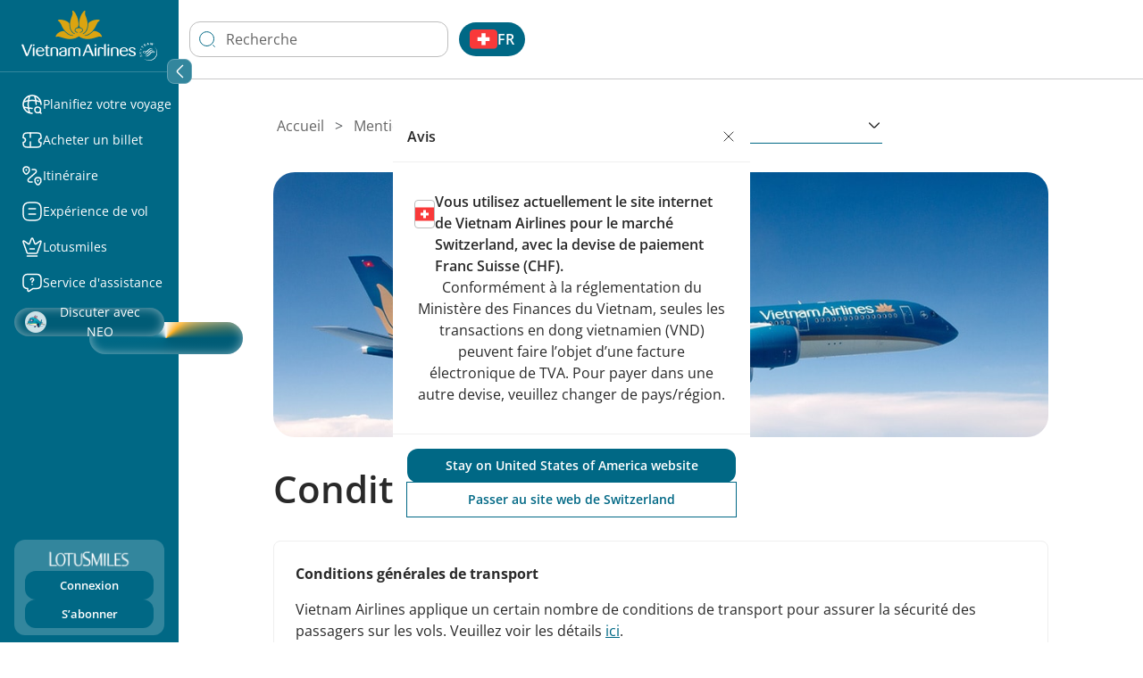

--- FILE ---
content_type: text/html;charset=utf-8
request_url: https://www.vietnamairlines.com/ch/fr/legal/terms-and-conditions
body_size: 105592
content:

<!DOCTYPE HTML>
<html lang="fr-CH">
    <head>
    <meta charset="UTF-8"/>
    <title>Conditions générales | Vietnam Airlines</title>
    <meta name="template" content="page-common-detail"/>
    <meta name="viewport" content="width=device-width, height=device-height, initial-scale=1.0, minimum-scale=1.0"/>
    
    
    <meta property="og:title" content="Conditions générales | Vietnam Airlines"/>
    <meta property="og:url" content="http://www.vietnamairlines.com/ch/fr/legal/terms-and-conditions"/>
    
    <meta property="og:image" content="https://www.vietnamairlines.com/content/dam/vna/common-asset/default-image/vna-default-image.jpg"/>
    
    <meta name="twitter:title" content="Conditions générales | Vietnam Airlines"/>
    
    

    <meta http-equiv="Content-Type" content="text/html; charset=utf-8"/>
    <meta http-equiv="X-UA-Compatible" content="IE=edge"/>
    <meta name="theme-color" content="rgb(6, 133, 170)"/>
    <meta name="msapplication-navbutton-color" content="rgb(6, 133, 170)"/>
    <meta name="apple-mobile-web-app-status-bar-style" content="rgb(6, 133, 170)"/>
    <meta name="page_platform" content="WEB"/>
    <meta content="4i5wz63liwarlh2xdmdu5plq1y7d1l"/>
    <meta name="page_type" content="page-common-detail"/>
    <meta name="page_language" content="fr"/>
    <meta property="og:site_name" content="Vietnam Airlines"/>
    <meta property="og:locale" content="fr_CH"/>
    

    <script defer="defer" type="text/javascript" src="/.rum/@adobe/helix-rum-js@%5E2/dist/rum-standalone.js"></script>
<link href="/etc.clientlibs/vna/clientlibs/clientlib-site/resources/images/favicon.ico" rel="shortcut icon"/>
    
    
        <link rel="alternate" hreflang="go/vi" href="https://www.vietnamairlines.com/go/vi/legal/terms-and-conditions"/>
    
        <link rel="alternate" hreflang="go/en" href="https://www.vietnamairlines.com/go/en/legal/terms-and-conditions"/>
    
        <link rel="alternate" hreflang="vn/vi" href="https://www.vietnamairlines.com/vn/vi/legal/terms-and-conditions"/>
    
        <link rel="alternate" hreflang="vn/en" href="https://www.vietnamairlines.com/vn/en/legal/terms-and-conditions"/>
    
        <link rel="alternate" hreflang="hk/vi" href="https://www.vietnamairlines.com/hk/vi/legal/terms-and-conditions"/>
    
        <link rel="alternate" hreflang="hk/zh-tw" href="https://www.vietnamairlines.com/hk/zh-tw/legal/terms-and-conditions"/>
    
        <link rel="alternate" hreflang="hk/en" href="https://www.vietnamairlines.com/hk/en/legal/terms-and-conditions"/>
    
        <link rel="alternate" hreflang="id/vi" href="https://www.vietnamairlines.com/id/vi/legal/terms-and-conditions"/>
    
        <link rel="alternate" hreflang="id/en" href="https://www.vietnamairlines.com/id/en/legal/terms-and-conditions"/>
    
        <link rel="alternate" hreflang="it/vi" href="https://www.vietnamairlines.com/it/vi/legal/terms-and-conditions"/>
    
        <link rel="alternate" hreflang="it/en" href="https://www.vietnamairlines.com/it/en/legal/terms-and-conditions"/>
    
        <link rel="alternate" hreflang="jp/vi" href="https://www.vietnamairlines.com/jp/vi/legal/terms-and-conditions"/>
    
        <link rel="alternate" hreflang="jp/ja" href="https://www.vietnamairlines.com/jp/ja/legal/terms-and-conditions"/>
    
        <link rel="alternate" hreflang="jp/en" href="https://www.vietnamairlines.com/jp/en/legal/terms-and-conditions"/>
    
        <link rel="alternate" hreflang="kr/vi" href="https://www.vietnamairlines.com/kr/vi/legal/terms-and-conditions"/>
    
        <link rel="alternate" hreflang="kr/ko" href="https://www.vietnamairlines.com/kr/ko/legal/terms-and-conditions"/>
    
        <link rel="alternate" hreflang="kr/en" href="https://www.vietnamairlines.com/kr/en/legal/terms-and-conditions"/>
    
        <link rel="alternate" hreflang="la/vi" href="https://www.vietnamairlines.com/la/vi/legal/terms-and-conditions"/>
    
        <link rel="alternate" hreflang="la/en" href="https://www.vietnamairlines.com/la/en/legal/terms-and-conditions"/>
    
        <link rel="alternate" hreflang="mo/vi" href="https://www.vietnamairlines.com/mo/vi/legal/terms-and-conditions"/>
    
        <link rel="alternate" hreflang="mo/zh-tw" href="https://www.vietnamairlines.com/mo/zh-tw/legal/terms-and-conditions"/>
    
        <link rel="alternate" hreflang="mo/en" href="https://www.vietnamairlines.com/mo/en/legal/terms-and-conditions"/>
    
        <link rel="alternate" hreflang="my/vi" href="https://www.vietnamairlines.com/my/vi/legal/terms-and-conditions"/>
    
        <link rel="alternate" hreflang="my/en" href="https://www.vietnamairlines.com/my/en/legal/terms-and-conditions"/>
    
        <link rel="alternate" hreflang="mm/vi" href="https://www.vietnamairlines.com/mm/vi/legal/terms-and-conditions"/>
    
        <link rel="alternate" hreflang="mm/en" href="https://www.vietnamairlines.com/mm/en/legal/terms-and-conditions"/>
    
        <link rel="alternate" hreflang="nl/vi" href="https://www.vietnamairlines.com/nl/vi/legal/terms-and-conditions"/>
    
        <link rel="alternate" hreflang="nl/en" href="https://www.vietnamairlines.com/nl/en/legal/terms-and-conditions"/>
    
        <link rel="alternate" hreflang="no/vi" href="https://www.vietnamairlines.com/no/vi/legal/terms-and-conditions"/>
    
        <link rel="alternate" hreflang="no/en" href="https://www.vietnamairlines.com/no/en/legal/terms-and-conditions"/>
    
        <link rel="alternate" hreflang="ph/vi" href="https://www.vietnamairlines.com/ph/vi/legal/terms-and-conditions"/>
    
        <link rel="alternate" hreflang="ph/en" href="https://www.vietnamairlines.com/ph/en/legal/terms-and-conditions"/>
    
        <link rel="alternate" hreflang="ru/vi" href="https://www.vietnamairlines.com/ru/vi/legal/terms-and-conditions"/>
    
        <link rel="alternate" hreflang="ru/ru" href="https://www.vietnamairlines.com/ru/ru/legal/terms-and-conditions"/>
    
        <link rel="alternate" hreflang="ru/en" href="https://www.vietnamairlines.com/ru/en/legal/terms-and-conditions"/>
    
        <link rel="alternate" hreflang="sg/vi" href="https://www.vietnamairlines.com/sg/vi/legal/terms-and-conditions"/>
    
        <link rel="alternate" hreflang="sg/en" href="https://www.vietnamairlines.com/sg/en/legal/terms-and-conditions"/>
    
        <link rel="alternate" hreflang="es/vi" href="https://www.vietnamairlines.com/es/vi/legal/terms-and-conditions"/>
    
        <link rel="alternate" hreflang="es/en" href="https://www.vietnamairlines.com/es/en/legal/terms-and-conditions"/>
    
        <link rel="alternate" hreflang="ch/vi" href="https://www.vietnamairlines.com/ch/vi/legal/terms-and-conditions"/>
    
        <link rel="alternate" hreflang="ch/de" href="https://www.vietnamairlines.com/ch/de/legal/terms-and-conditions"/>
    
        <link rel="alternate" hreflang="ch/fr" href="https://www.vietnamairlines.com/ch/fr/legal/terms-and-conditions"/>
    
        <link rel="alternate" hreflang="ch/en" href="https://www.vietnamairlines.com/ch/en/legal/terms-and-conditions"/>
    
        <link rel="alternate" hreflang="se/vi" href="https://www.vietnamairlines.com/se/vi/legal/terms-and-conditions"/>
    
        <link rel="alternate" hreflang="se/en" href="https://www.vietnamairlines.com/se/en/legal/terms-and-conditions"/>
    
        <link rel="alternate" hreflang="tw/vi" href="https://www.vietnamairlines.com/tw/vi/legal/terms-and-conditions"/>
    
        <link rel="alternate" hreflang="tw/zh-tw" href="https://www.vietnamairlines.com/tw/zh-tw/legal/terms-and-conditions"/>
    
        <link rel="alternate" hreflang="tw/en" href="https://www.vietnamairlines.com/tw/en/legal/terms-and-conditions"/>
    
        <link rel="alternate" hreflang="th/vi" href="https://www.vietnamairlines.com/th/vi/legal/terms-and-conditions"/>
    
        <link rel="alternate" hreflang="th/th" href="https://www.vietnamairlines.com/th/th/legal/terms-and-conditions"/>
    
        <link rel="alternate" hreflang="th/en" href="https://www.vietnamairlines.com/th/en/legal/terms-and-conditions"/>
    
        <link rel="alternate" hreflang="gb/vi" href="https://www.vietnamairlines.com/gb/vi/legal/terms-and-conditions"/>
    
        <link rel="alternate" hreflang="gb/en" href="https://www.vietnamairlines.com/gb/en/legal/terms-and-conditions"/>
    
        <link rel="alternate" hreflang="at/vi" href="https://www.vietnamairlines.com/at/vi/legal/terms-and-conditions"/>
    
        <link rel="alternate" hreflang="at/de" href="https://www.vietnamairlines.com/at/de/legal/terms-and-conditions"/>
    
        <link rel="alternate" hreflang="at/en" href="https://www.vietnamairlines.com/at/en/legal/terms-and-conditions"/>
    
        <link rel="alternate" hreflang="be/vi" href="https://www.vietnamairlines.com/be/vi/legal/terms-and-conditions"/>
    
        <link rel="alternate" hreflang="be/en" href="https://www.vietnamairlines.com/be/en/legal/terms-and-conditions"/>
    
        <link rel="alternate" hreflang="kh/vi" href="https://www.vietnamairlines.com/kh/vi/legal/terms-and-conditions"/>
    
        <link rel="alternate" hreflang="kh/en" href="https://www.vietnamairlines.com/kh/en/legal/terms-and-conditions"/>
    
        <link rel="alternate" hreflang="ca/vi" href="https://www.vietnamairlines.com/ca/vi/legal/terms-and-conditions"/>
    
        <link rel="alternate" hreflang="ca/fr" href="https://www.vietnamairlines.com/ca/fr/legal/terms-and-conditions"/>
    
        <link rel="alternate" hreflang="ca/en" href="https://www.vietnamairlines.com/ca/en/legal/terms-and-conditions"/>
    
        <link rel="alternate" hreflang="cn/vi" href="https://www.vietnamairlines.com/cn/vi/legal/terms-and-conditions"/>
    
        <link rel="alternate" hreflang="cn/zh" href="https://www.vietnamairlines.com/cn/zh/legal/terms-and-conditions"/>
    
        <link rel="alternate" hreflang="cn/en" href="https://www.vietnamairlines.com/cn/en/legal/terms-and-conditions"/>
    
        <link rel="alternate" hreflang="us/vi" href="https://www.vietnamairlines.com/us/vi/legal/terms-and-conditions"/>
    
        <link rel="alternate" hreflang="us/en" href="https://www.vietnamairlines.com/us/en/legal/terms-and-conditions"/>
    
        <link rel="alternate" hreflang="au/vi" href="https://www.vietnamairlines.com/au/vi/legal/terms-and-conditions"/>
    
        <link rel="alternate" hreflang="au/en" href="https://www.vietnamairlines.com/au/en/legal/terms-and-conditions"/>
    
        <link rel="alternate" hreflang="cz/vi" href="https://www.vietnamairlines.com/cz/vi/legal/terms-and-conditions"/>
    
        <link rel="alternate" hreflang="cz/en" href="https://www.vietnamairlines.com/cz/en/legal/terms-and-conditions"/>
    
        <link rel="alternate" hreflang="dk/vi" href="https://www.vietnamairlines.com/dk/vi/legal/terms-and-conditions"/>
    
        <link rel="alternate" hreflang="dk/en" href="https://www.vietnamairlines.com/dk/en/legal/terms-and-conditions"/>
    
        <link rel="alternate" hreflang="fr/vi" href="https://www.vietnamairlines.com/fr/vi/legal/terms-and-conditions"/>
    
        <link rel="alternate" hreflang="fr/fr" href="https://www.vietnamairlines.com/fr/fr/legal/terms-and-conditions"/>
    
        <link rel="alternate" hreflang="fr/en" href="https://www.vietnamairlines.com/fr/en/legal/terms-and-conditions"/>
    
        <link rel="alternate" hreflang="de/vi" href="https://www.vietnamairlines.com/de/vi/legal/terms-and-conditions"/>
    
        <link rel="alternate" hreflang="de/de" href="https://www.vietnamairlines.com/de/de/legal/terms-and-conditions"/>
    
        <link rel="alternate" hreflang="de/en" href="https://www.vietnamairlines.com/de/en/legal/terms-and-conditions"/>
    
        <link rel="alternate" hreflang="in/vi" href="https://www.vietnamairlines.com/in/vi/legal/terms-and-conditions"/>
    
        <link rel="alternate" hreflang="in/en" href="https://www.vietnamairlines.com/in/en/legal/terms-and-conditions"/>
    
    
    
<link rel="canonical" href="https://www.vietnamairlines.com/ch/fr/legal/terms-and-conditions"/>


    



    <!-- Google Tag Manager -->
    <script>(function(w,d,s,l,i){w[l]=w[l]||[];w[l].push({'gtm.start':
    new Date().getTime(),event:'gtm.js'});var f=d.getElementsByTagName(s)[0],
    j=d.createElement(s),dl=l!='dataLayer'?'&l='+l:'';j.async=true;j.src=
    'https://www.googletagmanager.com/gtm.js?id='+i+dl;f.parentNode.insertBefore(j,f);
    })(window,document,'script','dataLayer','GTM-WMNLP53');</script>
    <!-- End Google Tag Manager -->



    
    <link rel="stylesheet" href="/etc.clientlibs/vna/clientlibs/clientlib-base.lc-1453ca3596479ff7aedb425088aaaec4-lc.min.css" type="text/css">



<!--<sly data-sly-resource="contexthub"/>-->

    
    
    

    

    

<script type="text/javascript">
            if ( !window.CQ_Analytics ) {
                window.CQ_Analytics = {};
            }
            if ( !CQ_Analytics.TestTarget ) {
                CQ_Analytics.TestTarget = {};
            }
            CQ_Analytics.TestTarget.clientCode = 'vietnamairlines';
            CQ_Analytics.TestTarget.currentPagePath = '\/content\/vna\/ch\/fr\/legal\/terms\u002Dand\u002Dconditions';
        </script>
    <script src="/etc.clientlibs/cq/testandtarget/clientlibs/testandtarget/parameters.lc-775c9eb7ff4c48025fbe3d707bcf5f55-lc.min.js"></script>
<script src="/etc.clientlibs/clientlibs/granite/jquery.lc-7842899024219bcbdb5e72c946870b79-lc.min.js"></script>
<script src="/etc.clientlibs/cq/personalization/clientlib/personalization/integrations/commons.lc-5370019fd157d93202ac2d6f771f04b8-lc.min.js"></script>
<script src="/etc.clientlibs/cq/testandtarget/clientlibs/testandtarget/atjs-integration.lc-401aa9ea1dd109fe7762186a74ae6c2b-lc.min.js"></script>


    



    
    
    
    
    

    
    
    
        <script src="https://assets.adobedtm.com/510a74ac350b/d57bcbc95b58/launch-d6203b4c5ebb.min.js" async></script>
    
</head>
    
    
    
    <body class="page basicpage page-common-detail cmp-vna__container-page" id="page-78e32c4ecf" data-cmp-link-accessibility-enabled="opens in a new tab" data-cmp-data-layer-name="adobeDataLayer" data-cmp-containerid="GTM-WMNLP53" data-cmp-containerid-raw="GTM-WMNLP53">
        
          <!-- Google Tag Manager (noscript) -->
          <noscript><iframe src="https://www.googletagmanager.com/ns.html?id=GTM-WMNLP53" height="0" width="0" style="display:none;visibility:hidden"></iframe></noscript>
          <!-- End Google Tag Manager (noscript) -->
        
        <input type="hidden" name="travelAlertName" value="travel-alert-off"/>
        

        
        <script type="application/json" class="dataLayerAemAllPage__config" data-datalayeraemallpage-config="{
            &#34;pageType&#34;: &#34;Common Details Page&#34;,
            &#34;pageId&#34;: &#34;0ed11645-bd40-4b04-80d7-4ee622875dae&#34;,
            &#34;contentTitle&#34;: &#34;Conditions générales | Vietnam Airlines&#34;,
            &#34;language&#34;: &#34;fr&#34;,
            &#34;region&#34;: &#34;ch&#34;,
            &#34;timeStamp&#34;: &#34;2026-01-24T13:55:36.257533260Z&#34;,
            &#34;contentDatePublished&#34;: &#34;2025-11-24T03:03:27.119Z&#34;,
            &#34;environmentName&#34;: &#34;production&#34;
        }"></script>

        
        
            




            <div class="vna-container">
    <div class="vna-layout">
        <!-- Sidebar: horizontal on mobile, vertical on desktop -->
        <aside class="vna-sidebar">
            <div class="vna-sidebar-content">
                
<!--style=""-->


    <div class="cmp-container cmp-container--responsiveGrid" data-cmp-is="container" data-cmp-data-layer="{}">

        <!-- Hiển thị background image nếu có -->
        

        <!-- Container content dựa trên layout -->

        

        


<div class="aem-Grid aem-Grid--12 aem-Grid--default--12 ">
    
    <div class="experiencefragment aem-GridColumn aem-GridColumn--default--12">
<div id="experiencefragment-3142e55075" class="cmp-experiencefragment cmp-experiencefragment--headerLeft">

<!--style=""-->


    <div class="cmp-container cmp-container--responsiveGrid" data-cmp-is="container" data-cmp-data-layer="{}">

        <!-- Hiển thị background image nếu có -->
        

        <!-- Container content dựa trên layout -->

        

        


<div class="aem-Grid aem-Grid--12 aem-Grid--default--12 ">
    
    <div class="vnaheader aem-GridColumn aem-GridColumn--default--12">
<div class="header-navigation d-flex flex-column" id="header-navigation" style="--maxWidthDesktop: 0px" data-maintaining-url-mapping="{&#34;buyBonusMile&#34;:[&#34;buy-bonus-miles&#34;,&#34;mua-dam-Thuong&#34;,&#34;mua-dam-thuong&#34;],&#34;buy-qualifying-miles-segments&#34;:[&#34;buy-qualifying-miles-segments&#34;,&#34;mua-dam-chang-xet-hang&#34;],&#34;convertBonusMiles&#34;:[&#34;convert-miles&#34;,&#34;chuyen-doi-dam&#34;],&#34;transferBonusMiles&#34;:[&#34;transfer-miles&#34;,&#34;chuyen-nhuong-dam&#34;,&#34;transfer-bonus-miles&#34;],&#34;prolongation&#34;:[&#34;prolong-miles&#34;,&#34;gia-han-dam&#34;,&#34;extend-bonus-miles&#34;],&#34;reinstatement&#34;:[&#34;reinstate-miles&#34;,&#34;khoi-phuc-dam&#34;,&#34;khoi-phuc-dam-thuong&#34;,&#34;reinstate-bonus-miles&#34;],&#34;dang-ky-the-dong-thuong-hieu&#34;:[&#34;dang-ky-the-dong-thuong-hieu&#34;,&#34;my-profile&#34;],&#34;vinid&#34;:[&#34;vinid&#34;],&#34;mbf&#34;:[&#34;mbf&#34;],&#34;momo&#34;:[&#34;momo&#34;],&#34;upoint&#34;:[&#34;upoint&#34;],&#34;mediaone&#34;:[&#34;mediaone&#34;,&#34;vna.mpoint.vn&#34;,&#34;vna-mpoint-vn&#34;],&#34;accor&#34;:[&#34;accor&#34;],&#34;tcbs&#34;:[&#34;tcbs&#34;],&#34;ticket&#34;:[&#34;ticket&#34;],&#34;upgrade&#34;:[&#34;upgrade&#34;],&#34;baggage&#34;:[&#34;baggage&#34;],&#34;productIdentityRequest&#34;:[&#34;product-identity-request&#34;],&#34;luckyNumber&#34;:[&#34;lucky-number&#34;,&#34;luckynumber&#34;],&#34;wheelchairAssistance&#34;:[&#34;wheelchair-assistance&#34;],&#34;stretcherService&#34;:[&#34;stretcher-service&#34;],&#34;disabledSupport&#34;:[&#34;disabledSupport&#34;],&#34;specialMeal&#34;:[&#34;specialMeal&#34;],&#34;unaccompaniedMinor&#34;:[&#34;naccompained-minor&#34;],&#34;pregnant&#34;:[&#34;pregnant&#34;],&#34;animal&#34;:[&#34;animal&#34;],&#34;specialBaggage&#34;:[&#34;special-baggage&#34;],&#34;babyBassinet&#34;:[&#34;baby-bassinet&#34;],&#34;medicalClearance&#34;:[&#34;medical-clearance&#34;],&#34;oxygenServices&#34;:[&#34;oxygen-services&#34;],&#34;identifiedGuest&#34;:[&#34;product-identity-request&#34;],&#34;cobrandCard&#34;:[&#34;the-dong-thuong-hieu&#34;,&#34;co-branded-cards&#34;,&#34;cobranded-card-landing&#34;],&#34;buyQualifyingMilesSegments&#34;:[&#34;buy-qualifying-miles-segments&#34;],&#34;additionalSeats&#34;:[&#34;extra-seat&#34;],&#34;airportPickup&#34;:[&#34;airport-pickup&#34;,&#34;vipservice&#34;],&#34;additionalSeatsForChildren&#34;:[&#34;additional-seats-for-children&#34;,&#34;extra-seat-for-child&#34;],&#34;houseHold&#34;:[&#34;house-hold&#34;,&#34;familyAccount&#34;],&#34;donateLandingPage&#34;:[&#34;donate-landing-page&#34;,&#34;quyen-gop-dam&#34;,&#34;donateMiles&#34;]}">
    <div class="cmp-logo position-relative">
        <div class="mobile-header-button position-relative d-md-none d-flex align-items-center">
            <input type="checkbox" id="menu-toggle" class="d-md-none" hidden aria-hidden="true"/>
            <label for="menu-toggle" data-menu-expand="false" tabindex="0" role="button" aria-label="Open Menu">
                <img src="/content/dam/vna/vna-assets/global/images/header/header-left/menu-mb-icon.svg" class="menu-icon-open" alt="Open main menu" tabindex="-1"/>
                <img src="/content/dam/vna/vna-assets/global/images/header/header-left/close-white.svg" class="menu-icon-close" alt="Close main menu" tabindex="-1"/>
            </label>
            <div class="d-block d-md-none" style="width: 10px;"></div>
        </div>
        <div class="header-logo text-center" id="header-logo">
            <div class="desktop-logo d-none d-md-block">
                <a href="/" class="navigation-link" aria-label="Vietnam Airlines logo">
                    <img src="/content/dam/vna/logos/logo-vna.png" class="full-logo" alt="Vietnam Airlines logo"/>
                    <img src="/content/dam/vna/logos/logo-vna-collapsed.png" class="collapsed-logo" alt="Vietnam Airlines logo"/>
                </a>
            </div>
            <div class="d-md-none d-flex" aria-label="Vietnam Airlines logo">
                <a href="/" class="navigation-link">
                    <img src="/content/dam/vna/logos/logo-vna-mobile.png" class="mobile-logo" alt="Vietnam Airlines logo"/>
                </a>
            </div>
        </div>
        <div class="header-action-logo d-flex d-block d-md-none h-6">
            <button id="globalSearchBtnMobile" class="cmp-global-search-btn__transparent" aria-label="Search Logo">
                <img src="/etc.clientlibs/vna/clientlibs/clientlib-site/resources/images/search-icon-header-mobile.svg" alt="Search Logo"/>
            </button>
            <div class="mobile-notification-logo">
                <div id="mobile-divIconNotification" style="display: none;">
                    <img src="/etc.clientlibs/vna/clientlibs/clientlib-site/resources/images/header-notification-white.svg"/>
                    <span id="mobile-countNotification" style="display: none;"></span>
                </div>
                <div id="mobile-popupNotification" style="display:none;"></div>
            </div>
            <div class="language-navigation-mobile">
                <!--Append language navigation here-->
            </div>
            <div class="profile-logo">
                <button aria-label="Profile Logo">
                    <img src="/etc.clientlibs/vna/clientlibs/clientlib-site/resources/images/user.svg" alt="Profile Logo"/>
                </button>
            </div>
        </div>
        <div data-i18n-expand-section="Expand section" data-i18n-collapse-section="Collapse section" class="menu-action-btn position-absolute z-3 d-none d-md-block">
            <button class="bg-transparent w-100 h-100 border-0 d-flex align-items-center justify-content-center">
                <div class="arrow-left d-flex align-items-center justify-content-center">
                    <img src="/content/dam/vna/vna-assets/global/images/header/header-left/arrow-left.svg"/>
                </div>  
                <div class="arrow-right d-flex align-items-center justify-content-center"> 
                    <img src="/content/dam/vna/vna-assets/global/images/header/header-left/arrow-right.svg"/>
                </div>
            </button>
        </div>
        
    </div>
    <div class="logo-expanded-mobile d-none" id="header-logo-expand-mobile">
        <a href="/" class="navigation-link" aria-label="Vietnam Airlines logo">
            <img src="/content/dam/vna/logos/logo-vna-collapsed.png" class="mobile-logo" alt="Vietnam Airlines logo"/>
        </a>

    </div>
    <div class=" responsivegrid">
        
        <div>


<div class="aem-Grid aem-Grid--12 aem-Grid--default--12 ">
    
    <div class="navigationpanel navigation aem-GridColumn aem-GridColumn--default--12">
    
        <div>
<div class="cmp-header-navigation position-relative d-none d-md-block" id="navigation-header">
    <ul class="navigation-items d-flex flex-column" data-mw-domain="https://integration-middleware-website.vietnamairlines.com" data-authenticated-endpoint="/api/v1/npms-burn/lotusmall/merchant-landing-page" data-customer-profile-endpoint="/api/v1/customer/profile" data-user-profile-update-page-path="/lotusmiles/my-profile" data-dashboard-bsv-page-path="/lotusmiles/my-account" data-authenticated-url="https://lotusmall.vietnamairlines.com/loyal" data-vop-authenticated-url="https://vna-tieuvatich.urbox.vn" style="--maxWidth: 12px;" role="navigation">
        <li class="navigation-item position-relative has-submenu">
            <a href="javascript:void(0)" class="text-white text-decoration-none has-popup d-flex align-items-center" aria-expanded="false" role="button">
                <img src="/content/dam/vna/vna-assets/global/images/header/header-left/kham-pha.svg" alt=""/>
                <span class="navigation-title" data-label="Planifiez votre voyage">Planifiez votre voyage</span>
            </a>
            
            
                <div class="submenu position-absolute d-none justify-content-between">
                    <div class="submenu__icon d-none d-md-block close-button">
                        <button class="child-close-icon" aria-label="Close dialog">
                            <img src="/content/dam/vna/icons/close-black.svg" alt=""/>
                        </button>
                    </div>
                    <div class="submenu__panel d-flex flex-column">
                        <div class="submenu__content d-flex flex-column">
                            
                            
                                <div class="submenu__content-title border-0 d-flex menu-level-2">
                                    <img src="/content/dam/vna/vna-assets/global/images/header/header-left/discount-shape-black.svg" alt=""/>
                                    <a href="#" data-label="Recherche des meilleurs tarifs" data-popup-for="1769262936293-1f2c47126c1b4c389fd9438c23e2e532">Recherche des meilleurs tarifs</a>
                                </div>
                            
                            

                        
                            
                                <div class="submenu__content-title d-flex menu-level-2">
                                    <a href="/ch/fr/plan-book/timetable-routemap" class="d-flex " style="gap: 8px" data-label="Horaire &amp; Programme de Vol">
                                        <img src="/content/dam/vna/vna-assets/global/images/header/header-left/airplane.svg" alt=""/>
                                        <span>Horaire &amp; Programme de Vol</span>
                                    </a>
                                </div>
                            
                            
                            
                                <ul class="submenu__content-items d-flex flex-column p-sm-0">
                                    <li>
                                        <a href="/ch/fr/plan-book/timetable-routemap/worldwide-routemap" class="text-decoration-none" data-label="Carte Globale du Réseau" data-popup-for="1769262936293-ba831288601841c894393d5b8a77326b">Carte Globale du Réseau</a>
                                    </li>
                                </ul>
                            

                        </div>
                    </div>
                </div>
            
        </li>
    
        <li class="navigation-item position-relative has-submenu">
            <a href="javascript:void(0)" class="text-white text-decoration-none has-popup d-flex align-items-center" aria-expanded="false" role="button">
                <img src="/content/dam/vna/vna-assets/global/images/header/header-left/mua-ve.svg" alt=""/>
                <span class="navigation-title" data-label="Acheter un billet">Acheter un billet</span>
            </a>
            
            
                <div class="submenu position-absolute d-none justify-content-between">
                    <div class="submenu__icon d-none d-md-block close-button">
                        <button class="child-close-icon" aria-label="Close dialog">
                            <img src="/content/dam/vna/icons/close-black.svg" alt=""/>
                        </button>
                    </div>
                    <div class="submenu__panel d-flex flex-column">
                        <div class="submenu__content d-flex flex-column">
                            
                                <div class="submenu__content-title d-flex menu-level-2">
                                    <a href="/ch/fr/buy-tickets-other-products/how-to-buy-tickets-and-make-payment" class="d-flex " style="gap: 8px" data-label="Guide pour l’achat de billets &amp; le paiement">
                                        <img src="/content/dam/vna/vna-assets/global/images/header/header-left/ticket.svg" alt=""/>
                                        <span>Guide pour l’achat de billets &amp; le paiement</span>
                                    </a>
                                </div>
                            
                            
                            
                                <ul class="submenu__content-items d-flex flex-column p-sm-0">
                                    <li>
                                        <a href="/ch/fr/buy-tickets-other-products/how-to-buy-tickets-and-make-payment/how-to-purchase-tickets" class="text-decoration-none" data-label="Réserver les billets en ligne" data-popup-for="1769262936293-218f4accd5bc4a3aa24ad80211e842a9">Réserver les billets en ligne</a>
                                    </li>
                                
                                    <li>
                                        <a href="/ch/fr/buy-tickets-other-products/how-to-buy-tickets-and-make-payment/how-to-make-payment" class="text-decoration-none" data-label="Modes de paiement" data-popup-for="1769262936293-02f27778c6b1421fa5d409748ead024f">Modes de paiement</a>
                                    </li>
                                
                                    <li>
                                        <a href="/ch/fr/buy-tickets-other-products/how-to-buy-tickets-and-make-payment/how-to-change-ticket" class="text-decoration-none" data-label="Guide pour le changement de billet" data-popup-for="1769262936293-539e36f09a0443afabe448b7c867e4c5">Guide pour le changement de billet</a>
                                    </li>
                                </ul>
                            

                        
                            
                                <div class="submenu__content-title d-flex menu-level-2">
                                    <a href="/ch/fr/buy-tickets-other-products/booking-and-manage-bookings" class="d-flex " style="gap: 8px" data-label="Réserver des billets &amp; Gérer les réservations">
                                        <img src="/content/dam/vna/vna-assets/global/images/header/header-left/empty-wallet.svg" alt=""/>
                                        <span>Réserver des billets &amp; Gérer les réservations</span>
                                    </a>
                                </div>
                            
                            
                            
                                <ul class="submenu__content-items d-flex flex-column p-sm-0">
                                    <li>
                                        <a href="/ch/fr/buy-tickets-other-products/booking-and-manage-bookings/book-tickets" class="text-decoration-none" data-label="Acheter" data-popup-for="1769262936293-3abefdeba0364f189a112a540ef45e9a">Acheter</a>
                                    </li>
                                
                                    <li>
                                        <a href="/ch/fr/buy-tickets-other-products/booking-and-manage-bookings/reservation-management" class="text-decoration-none" data-label="Votre Voyage" data-popup-for="1769262936293-8787053f37ff48e98adf3220ee21f6df">Votre Voyage</a>
                                    </li>
                                
                                    <li>
                                        <a href="/ch/fr/buy-tickets-other-products/booking-and-manage-bookings/check-in" class="text-decoration-none" data-label="Enregistrement" data-popup-for="1769262936293-3019446a4eb44dcc9704968b3c21d85f">Enregistrement</a>
                                    </li>
                                
                                    <li>
                                        <a href="/ch/fr/buy-tickets-other-products/booking-and-manage-bookings/voluntary-refund-rebook" class="text-decoration-none" data-label="Remboursement/échange volontaire de billets et annulation de réservations" data-popup-for="1769262936293-76fbdd9dc6964bef9125446364c348ee">Remboursement/échange volontaire de billets et annulation de réservations</a>
                                    </li>
                                
                                    <li>
                                        <a href="/ch/fr/buy-tickets-other-products/booking-and-manage-bookings/involuntary-rebook" class="text-decoration-none" data-label="Modifiez vous-même vos vols" data-popup-for="1769262936293-be419fea010a4f75ba50987f376793e6">Modifiez vous-même vos vols</a>
                                    </li>
                                </ul>
                            

                        
                            
                                <div class="submenu__content-title d-flex menu-level-2">
                                    <a href="/ch/fr/buy-tickets-other-products/fare-conditions" class="d-flex " style="gap: 8px" data-label="Nos tarifs">
                                        <img src="/content/dam/vna/vna-assets/global/images/header/header-left/tag-2.svg" alt=""/>
                                        <span>Nos tarifs</span>
                                    </a>
                                </div>
                            
                            
                            
                                <ul class="submenu__content-items d-flex flex-column p-sm-0">
                                    <li>
                                        <a href="/ch/fr/buy-tickets-other-products/fare-conditions/fare-types" class="text-decoration-none" data-label="Nos tarifs" data-popup-for="1769262936293-b5b6aadfd2da49e1b8b4d181e92ca25d">Nos tarifs</a>
                                    </li>
                                
                                    <li>
                                        <a href="/ch/fr/buy-tickets-other-products/fare-conditions/taxes-fee-charges-surcharges" class="text-decoration-none" data-label="Taxes, frais et suppléments" data-popup-for="1769262936293-93416bdadf66454abd619bcb60b734cb">Taxes, frais et suppléments</a>
                                    </li>
                                </ul>
                            

                        
                            
                                <div class="submenu__content-title d-flex menu-level-2">
                                    <a href="/ch/fr/buy-tickets-other-products/additional-services" class="d-flex " style="gap: 8px" data-label="Services additionnels">
                                        <img src="/content/dam/vna/vna-assets/global/images/header/header-left/device-message.svg" alt=""/>
                                        <span>Services additionnels</span>
                                    </a>
                                </div>
                            
                            
                            
                                <ul class="submenu__content-items d-flex flex-column p-sm-0">
                                    <li>
                                        <a href="/ch/fr/buy-tickets-other-products/additional-services/rail-and-fly" class="text-decoration-none" data-label="Un produit combiné avion-train" data-popup-for="1769262936293-29a889d1ae8c4e18bd9374adb2de0772">Un produit combiné avion-train</a>
                                    </li>
                                
                                    <li>
                                        <a href="/ch/fr/buy-tickets-other-products/additional-services/excess-baggage" class="text-decoration-none" data-label="Bagages Prépayés" data-popup-for="1769262936293-11e9c0683a604db8872e045801f94959">Bagages Prépayés</a>
                                    </li>
                                
                                    <li>
                                        <a href="/ch/fr/buy-tickets-other-products/additional-services/paid-meal" class="text-decoration-none" data-label="Précommande de repas" data-popup-for="1769262936293-9c2f08cc7e7241dca1d46eb97b3a17ac">Précommande de repas</a>
                                    </li>
                                
                                    <li>
                                        <a href="/ch/fr/buy-tickets-other-products/additional-services/Secure-my-fare" class="text-decoration-none" data-label="Gardez de bons prix" data-popup-for="1769262936293-3d8dc8affc544b63a51429558272880f">Gardez de bons prix</a>
                                    </li>
                                
                                    <li>
                                        <a href="/ch/fr/buy-tickets-other-products/additional-services/sky-sofa" class="text-decoration-none" data-label="Sky Sofa" data-popup-for="1769262936293-4ba7792378fb491f822476f232398009">Sky Sofa</a>
                                    </li>
                                
                                    <li>
                                        <a href="/ch/fr/buy-tickets-other-products/additional-services/advance-seat-selection" class="text-decoration-none" data-label="Présélection des sièges" data-popup-for="1769262936293-4896462f846a4a4e8ffe2e9ebde09d09">Présélection des sièges</a>
                                    </li>
                                
                                    <li>
                                        <a href="/ch/fr/buy-tickets-other-products/additional-services/upgrade-vna" class="text-decoration-none" data-label="Surclassez-vous dès maintenant" data-popup-for="1769262936293-cfbe63129aa64c049d99c7870fd91b40">Surclassez-vous dès maintenant</a>
                                    </li>
                                
                                    <li>
                                        <a href="/ch/fr/buy-tickets-other-products/additional-services" class="text-decoration-none" data-label="Voir plus" data-popup-for="1769262936293-7c392bae05544d7dad33a9905bdf2017">Voir plus</a>
                                    </li>
                                </ul>
                            

                        
                            
                                <div class="submenu__content-title d-flex menu-level-2">
                                    <a href="/ch/fr/buy-tickets-other-products/special-services" class="d-flex " style="gap: 8px" data-label="Services spéciaux">
                                        <img src="/content/dam/vna/vna-assets/global/images/header/header-left/dich-vu-black.svg" alt=""/>
                                        <span>Services spéciaux</span>
                                    </a>
                                </div>
                            
                            
                            
                                <ul class="submenu__content-items d-flex flex-column p-sm-0">
                                    <li>
                                        <a href="/ch/fr/buy-tickets-other-products/special-services/traveling-with-pet" class="text-decoration-none" data-label="Transport d&#39;animaux de compagnie" data-popup-for="1769262936293-d9b2098514c3442b8b34dfa58dfb4813">Transport d&#39;animaux de compagnie</a>
                                    </li>
                                
                                    <li>
                                        <a href="/ch/fr/buy-tickets-other-products/special-services/special-meals" class="text-decoration-none" data-label="Menus spéciaux" data-popup-for="1769262936293-1261125d721143ea8cb3c93866e3c41d">Menus spéciaux</a>
                                    </li>
                                
                                    <li>
                                        <a href="/ch/fr/buy-tickets-other-products/special-services/infants-children" class="text-decoration-none" data-label="Bébés et enfants à bord" data-popup-for="1769262936293-106966c5ea214278927a0fcad9a0cc99">Bébés et enfants à bord</a>
                                    </li>
                                
                                    <li>
                                        <a href="/ch/fr/buy-tickets-other-products/special-services/unaccompanied-children" class="text-decoration-none" data-label="Enfants non accompagnés" data-popup-for="1769262936293-a9190aee13044962aa935de26dfa4f70">Enfants non accompagnés</a>
                                    </li>
                                
                                    <li>
                                        <a href="/content/vna/ch/fr/buy-tickets-other-products/special-services/passengers-with-disabilities" class="text-decoration-none external-link" data-label="Assistance aux passagers" data-popup-for="1769262936293-14d6fbac578b469faf3033b5fef906cb">Assistance aux passagers</a>
                                    </li>
                                
                                    <li>
                                        <a href="/ch/fr/buy-tickets-other-products/special-services/pregnant-passengers" class="text-decoration-none" data-label="Femmes enceintes" data-popup-for="1769262936293-e2e5ba93af8d4d4981fe956b8ef7164a">Femmes enceintes</a>
                                    </li>
                                
                                    <li>
                                        <a href="/ch/fr/buy-tickets-other-products/special-services/extra-seats" class="text-decoration-none" data-label="Option siège supplémentaire" data-popup-for="1769262936293-2440b630412846b2b060edada3a771d1">Option siège supplémentaire</a>
                                    </li>
                                
                                    <li>
                                        <a href="/ch/fr/buy-tickets-other-products/special-services/passengers-with-medical-requirements" class="text-decoration-none" data-label="Passager nécessitant un accord médical" data-popup-for="1769262936293-cff4429948014c46abb34eb768c6f9cf">Passager nécessitant un accord médical</a>
                                    </li>
                                
                                    <li>
                                        <a href="/ch/fr/buy-tickets-other-products/special-services/special-service-charges" class="text-decoration-none" data-label="Frais de service spéciaux" data-popup-for="1769262936293-89e9a88d125d4b43a516924f73cc15ac">Frais de service spéciaux</a>
                                    </li>
                                </ul>
                            

                        </div>
                    </div>
                </div>
            
        </li>
    
        <li class="navigation-item position-relative has-submenu">
            <a href="javascript:void(0)" class="text-white text-decoration-none has-popup d-flex align-items-center" aria-expanded="false" role="button">
                <img src="/content/dam/vna/vna-assets/global/images/header/header-left/hanh-trinh.svg" alt=""/>
                <span class="navigation-title" data-label="Itinéraire">Itinéraire</span>
            </a>
            
            
                <div class="submenu position-absolute d-none justify-content-between">
                    <div class="submenu__icon d-none d-md-block close-button">
                        <button class="child-close-icon" aria-label="Close dialog">
                            <img src="/content/dam/vna/icons/close-black.svg" alt=""/>
                        </button>
                    </div>
                    <div class="submenu__panel d-flex flex-column">
                        <div class="submenu__content d-flex flex-column">
                            
                                <div class="submenu__content-title d-flex menu-level-2">
                                    <a href="/ch/fr/travel-information/baggage" class="d-flex " style="gap: 8px" data-label="Bagages">
                                        <img src="/content/dam/vna/vna-assets/global/images/header/header-left/briefcase.svg" alt=""/>
                                        <span>Bagages</span>
                                    </a>
                                </div>
                            
                            
                            
                                <ul class="submenu__content-items d-flex flex-column p-sm-0">
                                    <li>
                                        <a href="/ch/fr/travel-information/baggage/baggage-allowance-hand-baggage" class="text-decoration-none" data-label="Bagage à Main" data-popup-for="1769262936293-f8207adef4b1439a87b6eec414c4ebfd">Bagage à Main</a>
                                    </li>
                                
                                    <li>
                                        <a href="/ch/fr/travel-information/baggage/baggage-allowance-checked-baggage" class="text-decoration-none" data-label="Bagages Enregistrés" data-popup-for="1769262936293-ffaeee659d324a369ec0e2e8ee173410">Bagages Enregistrés</a>
                                    </li>
                                
                                    <li>
                                        <a href="/ch/fr/travel-information/baggage/excess-baggage" class="text-decoration-none" data-label="Excédent de bagages" data-popup-for="1769262936294-24657c9a96d9443bb625dee7b39b606e">Excédent de bagages</a>
                                    </li>
                                
                                    <li>
                                        <a href="/ch/fr/travel-information/baggage/special-baggage" class="text-decoration-none" data-label="Bagages spéciaux" data-popup-for="1769262936294-b68a02b9ca734685b195eaf6443c1b02">Bagages spéciaux</a>
                                    </li>
                                
                                    <li>
                                        <a href="/ch/fr/travel-information/baggage/restricted-baggage" class="text-decoration-none" data-label="Produits interdits et réglementés" data-popup-for="1769262936294-a302c19fc64146eb864fc1e47973f14d">Produits interdits et réglementés</a>
                                    </li>
                                
                                    <li>
                                        <a href="/ch/fr/travel-information/baggage/baggage-supports" class="text-decoration-none" data-label="Bagage manquant, endommagé ou perdu" data-popup-for="1769262936294-239ab5ef2118486dad73727c603ed5d8">Bagage manquant, endommagé ou perdu</a>
                                    </li>
                                </ul>
                            

                        
                            
                                <div class="submenu__content-title d-flex menu-level-2">
                                    <a href="/ch/fr/travel-information/check-in" class="d-flex " style="gap: 8px" data-label="Enregistrement">
                                        <img src="/content/dam/vna/vna-assets/global/images/header/header-left/user-tick.svg" alt=""/>
                                        <span>Enregistrement</span>
                                    </a>
                                </div>
                            
                            
                            
                                <ul class="submenu__content-items d-flex flex-column p-sm-0">
                                    <li>
                                        <a href="/ch/fr/travel-information/check-in/online-check-in" class="text-decoration-none" data-label="Enregistrement en ligne" data-popup-for="1769262936294-f13af48f1bf14614af2811fc532cdb3d">Enregistrement en ligne</a>
                                    </li>
                                
                                    <li>
                                        <a href="/ch/fr/travel-information/check-in/kiosk-check-in" class="text-decoration-none" data-label="Enregistrement aux bornes automatiques" data-popup-for="1769262936294-492c595535584f40b2dd87fee55940b6">Enregistrement aux bornes automatiques</a>
                                    </li>
                                
                                    <li>
                                        <a href="/ch/fr/travel-information/check-in/airport-check-in" class="text-decoration-none" data-label="Enregistrement à l’aeroport" data-popup-for="1769262936294-90a35165fe6f437b828607f1fe7653c9">Enregistrement à l’aeroport</a>
                                    </li>
                                </ul>
                            

                        
                            
                                <div class="submenu__content-title d-flex menu-level-2">
                                    <a href="/ch/fr/travel-information/airports-transit" class="d-flex " style="gap: 8px" data-label="Aéroports et correspondances">
                                        <img src="/content/dam/vna/vna-assets/global/images/header/header-left/buildings.svg" alt=""/>
                                        <span>Aéroports et correspondances</span>
                                    </a>
                                </div>
                            
                            
                            
                                <ul class="submenu__content-items d-flex flex-column p-sm-0">
                                    <li>
                                        <a href="/ch/fr/travel-information/airports-transit/lotus-lounge" class="text-decoration-none" data-label="Lotus Lounge" data-popup-for="1769262936294-e5c5759b7e974e33bad5584316d30068">Lotus Lounge</a>
                                    </li>
                                
                                    <li>
                                        <a href="/ch/fr/travel-information/airports-transit/sky-priority" class="text-decoration-none" data-label="Priorité céleste" data-popup-for="1769262936294-1be3ea34aa9e4559a1724f66c1e95da6">Priorité céleste</a>
                                    </li>
                                
                                    <li>
                                        <a href="/ch/fr/travel-information/airports-transit/transit-information" class="text-decoration-none" data-label="Services de connexion" data-popup-for="1769262936294-ac68fd0558c9443a8faa5e9d8cac0631">Services de connexion</a>
                                    </li>
                                
                                    <li>
                                        <a href="/ch/fr/travel-information/airports-transit/airport-navigation" class="text-decoration-none" data-label="Plan de l’aéroport" data-popup-for="1769262936294-78ec0c8b021343a38d2c022faf93d20f">Plan de l’aéroport</a>
                                    </li>
                                </ul>
                            

                        
                            
                                <div class="submenu__content-title d-flex menu-level-2">
                                    <a href="/ch/fr/travel-information/travel-advice" class="d-flex " style="gap: 8px" data-label="Documents de voyage">
                                        <img src="/content/dam/vna/vna-assets/global/images/header/header-left/airplane-square.svg" alt=""/>
                                        <span>Documents de voyage</span>
                                    </a>
                                </div>
                            
                            
                            
                                <ul class="submenu__content-items d-flex flex-column p-sm-0">
                                    <li>
                                        <a href="/ch/fr/travel-information/travel-advice/for-Vietnam-domestic-flights" class="text-decoration-none" data-label="Voyage intérieur au Vietnam" data-popup-for="1769262936294-d39dde72d9474c00abe390d9fe7b79ab">Voyage intérieur au Vietnam</a>
                                    </li>
                                
                                    <li>
                                        <a href="/ch/fr/travel-information/travel-advice/for-flights-to-Vietnam" class="text-decoration-none" data-label="Vol pour le Vietnam" data-popup-for="1769262936294-6b96d67eab674f4294f6425af5226dcb">Vol pour le Vietnam</a>
                                    </li>
                                
                                    <li>
                                        <a href="/ch/fr/travel-information/travel-advice/for-flights-from-Vietnam-to-other-countries" class="text-decoration-none" data-label="Vol du Vietnam vers l’international" data-popup-for="1769262936294-8c723d9690354e4796044c4ed64022ba">Vol du Vietnam vers l’international</a>
                                    </li>
                                
                                    <li>
                                        <a href="/ch/fr/travel-information/travel-advice/tips-for-a-seamless-trip" class="text-decoration-none" data-label="Guide pour un voyage sans encombre" data-popup-for="1769262936294-93ba001834e741abbc5884cff9e9f450">Guide pour un voyage sans encombre</a>
                                    </li>
                                </ul>
                            

                        </div>
                    </div>
                </div>
            
        </li>
    
        <li class="navigation-item position-relative has-submenu">
            <a href="javascript:void(0)" class="text-white text-decoration-none has-popup d-flex align-items-center" aria-expanded="false" role="button">
                <img src="/content/dam/vna/vna-assets/global/images/header/header-left/dich-vu.svg" alt=""/>
                <span class="navigation-title" data-label="Expérience de vol">Expérience de vol</span>
            </a>
            
            
                <div class="submenu position-absolute d-none justify-content-between">
                    <div class="submenu__icon d-none d-md-block close-button">
                        <button class="child-close-icon" aria-label="Close dialog">
                            <img src="/content/dam/vna/icons/close-black.svg" alt=""/>
                        </button>
                    </div>
                    <div class="submenu__panel d-flex flex-column">
                        <div class="submenu__content d-flex flex-column">
                            
                                <div class="submenu__content-title d-flex menu-level-2">
                                    <a href="/ch/fr/experience" class="d-flex " style="gap: 8px" data-label="Expérience de vol">
                                        <img src="/content/dam/vna/vna-assets/global/images/header/header-left/dich-vu-black.svg" alt=""/>
                                        <span>Expérience de vol</span>
                                    </a>
                                </div>
                            
                            
                            
                                <ul class="submenu__content-items d-flex flex-column p-sm-0">
                                    <li>
                                        <a href="/ch/fr/experience/business-class" class="text-decoration-none" data-label="Classe Affaires" data-popup-for="1769262936294-44213c5b26204781a620757205d9b4f8">Classe Affaires</a>
                                    </li>
                                
                                    <li>
                                        <a href="/ch/fr/experience/premium-economy-class" class="text-decoration-none" data-label="Classe Économique Premium" data-popup-for="1769262936294-f5512a56225243799fe4446af443f04e">Classe Économique Premium</a>
                                    </li>
                                
                                    <li>
                                        <a href="/ch/fr/experience/economy-class" class="text-decoration-none" data-label="Économie de classe" data-popup-for="1769262936294-b106bdcee0d44e959545f1a9bdbb4d8d">Économie de classe</a>
                                    </li>
                                
                                    <li>
                                        <a href="/ch/fr/experience/entertainment" class="text-decoration-none" data-label="Divertissement en vol" data-popup-for="1769262936294-ab9cffbc3719478a9ffd63c6296f6faf">Divertissement en vol</a>
                                    </li>
                                
                                    <li>
                                        <a href="/ch/fr/experience/wifi-onboard" class="text-decoration-none" data-label="Connexion Internet à bord" data-popup-for="1769262936294-b28419dc37fa459390f0f60489d3de48">Connexion Internet à bord</a>
                                    </li>
                                
                                    <li>
                                        <a href="/ch/fr/experience/lotushop" class="text-decoration-none" data-label="Achats hors taxes - Lotushop" data-popup-for="1769262936294-0e6c9557c13642fda379d93f3e0a89be">Achats hors taxes - Lotushop</a>
                                    </li>
                                </ul>
                            

                        </div>
                    </div>
                </div>
            
        </li>
    
        <li class="navigation-item position-relative has-submenu">
            <a href="javascript:void(0)" class="text-white text-decoration-none has-popup d-flex align-items-center" aria-expanded="false" role="button">
                <img src="/content/dam/vna/vna-assets/global/images/header/header-left/lotus-mile.svg" alt=""/>
                <span class="navigation-title" data-label="Lotusmiles">Lotusmiles</span>
            </a>
            
            
                <div class="submenu position-absolute d-none justify-content-between">
                    <div class="submenu__icon d-none d-md-block close-button">
                        <button class="child-close-icon" aria-label="Close dialog">
                            <img src="/content/dam/vna/icons/close-black.svg" alt=""/>
                        </button>
                    </div>
                    <div class="submenu__panel d-flex flex-column">
                        <div class="submenu__content d-flex flex-column">
                            
                                <div class="submenu__content-title d-flex menu-level-2">
                                    <a href="/ch/fr/lotusmiles/member-benefits" class="d-flex " style="gap: 8px" data-label="Avantages et offres membres ">
                                        <img src="/content/dam/vna/vna-assets/global/images/header/header-left/user-octagon.svg" alt=""/>
                                        <span>Avantages et offres membres </span>
                                    </a>
                                </div>
                            
                            
                            
                                <ul class="submenu__content-items d-flex flex-column p-sm-0">
                                    <li>
                                        <a href="/ch/fr/lotusmiles/member-benefits/introduction" class="text-decoration-none" data-label="Introduction" data-popup-for="1769262936294-86df1bcab1154c7490cfa25c00518a81">Introduction</a>
                                    </li>
                                
                                    <li>
                                        <a href="/ch/fr/lotusmiles/member-benefits/tier-benefits-eligibility" class="text-decoration-none" data-label="Avantages et critères de qualification" data-popup-for="1769262936294-78652f6b7d544c2fa38428f0ecf35eda">Avantages et critères de qualification</a>
                                    </li>
                                
                                    <li>
                                        <a href="/ch/fr/lotusmiles/member-benefits/sign-up-manage-account" class="text-decoration-none" data-label="Inscription et gestion de compte " data-popup-for="1769262936294-32ce6f5d68ed4362bac5485ad7b34d01">Inscription et gestion de compte </a>
                                    </li>
                                
                                    <li>
                                        <a href="/ch/fr/familyaccount" class="text-decoration-none" data-label="Compte Familial" data-popup-for="1769262936294-e2aab6e5c96443759c1f9a767073b8e1">Compte Familial</a>
                                    </li>
                                </ul>
                            

                        
                            
                                <div class="submenu__content-title d-flex menu-level-2">
                                    <a href="/ch/fr/lotusmiles/earn-miles" class="d-flex " style="gap: 8px" data-label="Gagner des Miles ">
                                        <img src="/content/dam/vna/vna-assets/global/images/header/header-left/receive-square.svg" alt=""/>
                                        <span>Gagner des Miles </span>
                                    </a>
                                </div>
                            
                            
                            
                                <ul class="submenu__content-items d-flex flex-column p-sm-0">
                                    <li>
                                        <a href="/ch/fr/lotusmiles/earn-miles/earn-miles-after-flights" class="text-decoration-none" data-label="Sur les vols" data-popup-for="1769262936294-3d068ea953cd4422af24acc319be4f38">Sur les vols</a>
                                    </li>
                                
                                    <li>
                                        <a href="/ch/fr/lotusmiles/earn-miles/Banking" class="text-decoration-none" data-label="Dépenses avec des cartes bancaires" data-popup-for="1769262936294-55a8398ba9044e30bfa66a045e63ccc2">Dépenses avec des cartes bancaires</a>
                                    </li>
                                
                                    <li>
                                        <a href="/ch/fr/lotusmiles/earn-miles/earn-miles-with-other-partners" class="text-decoration-none" data-label="Avec nos autres partenaires" data-popup-for="1769262936294-6584190f276847e885a3a8a2d512c4b8">Avec nos autres partenaires</a>
                                    </li>
                                
                                    <li>
                                        <a href="/ch/fr/lotusmiles/earn-miles/claim-miles" class="text-decoration-none" data-label="Comment réclamer vos Miles" data-popup-for="1769262936294-c19fc5dc3c744a9b928c6c76e2bfc9b5">Comment réclamer vos Miles</a>
                                    </li>
                                
                                    <li>
                                        <a href="https://vna.mpoint.vn/" class="text-decoration-none external-link" data-label="Gagnez et récompensez" data-popup-for="1769262936294-3b325359ea314cc49cb675425a62daa2">Gagnez et récompensez</a>
                                    </li>
                                </ul>
                            

                        
                            
                                <div class="submenu__content-title d-flex menu-level-2">
                                    <a href="/ch/fr/lotusmiles/redeem-mile/introduction" class="d-flex " style="gap: 8px" data-label="Utiliser vos Miles">
                                        <img src="/content/dam/vna/vna-assets/global/images/header/header-left/empty-wallet.svg" alt=""/>
                                        <span>Utiliser vos Miles</span>
                                    </a>
                                </div>
                            
                            
                            
                                <ul class="submenu__content-items d-flex flex-column p-sm-0">
                                    <li>
                                        <a href="/ch/fr/lotusmiles/redeem-mile/buy-tickets-with-cash-and-miles" class="text-decoration-none" data-label="Acheter les billets avec cash &amp; miles" data-popup-for="1769262936294-53f928b022c44fe18385700c187cbe59">Acheter les billets avec cash &amp; miles</a>
                                    </li>
                                
                                    <li>
                                        <a href="/ch/fr/lotusmiles/redeem-mile/ticket-awards" class="text-decoration-none" data-label="Échanger des miles contre des billets primes" data-popup-for="1769262936294-222cbd665e6f4e38a144dd6c160d0ff1">Échanger des miles contre des billets primes</a>
                                    </li>
                                
                                    <li>
                                        <a href="/ch/fr/lotusmiles/redeem-mile/baggage-awards" class="text-decoration-none" data-label="Échanger des miles contre la prime bagage" data-popup-for="1769262936294-131779daa97d42868444cd7cbf3aa654">Échanger des miles contre la prime bagage</a>
                                    </li>
                                
                                    <li>
                                        <a href="/ch/fr/lotusmiles/redeem-mile/upgrade-awards" class="text-decoration-none" data-label="Échanger des miles contre le surclassement" data-popup-for="1769262936294-2f5e78a351394a65b7491e8526f76733">Échanger des miles contre le surclassement</a>
                                    </li>
                                
                                    <li>
                                        <a href="/ch/fr/lotusmiles/redeem-mile/other-redemption" class="text-decoration-none" data-label="Utiliser des miles pour d’autres fins" data-popup-for="1769262936294-1d2f0a81a3134277abb2ce0f95b8a8bc">Utiliser des miles pour d’autres fins</a>
                                    </li>
                                
                                    <li>
                                        <a href="https://enews.vietnamairlines.com/2025/03/donate-miles-2025-en/" class="text-decoration-none external-link" data-label="Faire un don de milles" data-popup-for="1769262936294-ad0401b2c7f74fb39ffe42d429ec7964">Faire un don de milles</a>
                                    </li>
                                </ul>
                            

                        
                            
                                <div class="submenu__content-title d-flex menu-level-2">
                                    <a href="/ch/fr/lotusmiles/buy-transfer-miles" class="d-flex " style="gap: 8px" data-label="Acheter, offrir et transférer des Miles">
                                        <img src="/content/dam/vna/vna-assets/global/images/header/header-left/sync-blocks.svg" alt=""/>
                                        <span>Acheter, offrir et transférer des Miles</span>
                                    </a>
                                </div>
                            
                            
                            
                                <ul class="submenu__content-items d-flex flex-column p-sm-0">
                                    <li>
                                        <a href="/ch/fr/lotusmiles/buy-transfer-miles/buy-Lotusmiles-cards" class="text-decoration-none" data-label="Acheter une carte Lotusmiles" data-popup-for="1769262936294-60a8979bb314451d8c0877ed3c3f76fa">Acheter une carte Lotusmiles</a>
                                    </li>
                                
                                    <li>
                                        <a href="/ch/fr/lotusmiles/buy-transfer-miles/extend-upgrade-tier" class="text-decoration-none" data-label="Renouveler &amp; Mettre à niveau la carte" data-popup-for="1769262936294-cd018b6920e84a99976dc008ff7edec7">Renouveler &amp; Mettre à niveau la carte</a>
                                    </li>
                                
                                    <li>
                                        <a href="/ch/fr/lotusmiles/buy-transfer-miles/buy-bonus-miles" class="text-decoration-none" data-label="Acheter les miles bonus" data-popup-for="1769262936294-234385979d0145a1a7a255712e3c56b8">Acheter les miles bonus</a>
                                    </li>
                                
                                    <li>
                                        <a href="/ch/fr/lotusmiles/buy-transfer-miles/transfer-bonus-miles" class="text-decoration-none" data-label="Transférer des miles bonus" data-popup-for="1769262936294-1d008198033d45608ff0eb119b88fcff">Transférer des miles bonus</a>
                                    </li>
                                
                                    <li>
                                        <a href="/ch/fr/lotusmiles/buy-transfer-miles/extend-bonus-miles" class="text-decoration-none" data-label="Renouveler les miles bonus" data-popup-for="1769262936294-6ca51c834deb439fa2934b8b1c2592cc">Renouveler les miles bonus</a>
                                    </li>
                                
                                    <li>
                                        <a href="/ch/fr/lotusmiles/buy-transfer-miles/reinstate-bonus-miles" class="text-decoration-none" data-label="Rétablir les miles bonus" data-popup-for="1769262936294-b5473ca53b50470e813c06cbeb4f129b">Rétablir les miles bonus</a>
                                    </li>
                                </ul>
                            

                        
                            
                                <div class="submenu__content-title d-flex menu-level-2">
                                    <a href="/ch/fr/lotusmiles/news-and-promotion" class="d-flex " style="gap: 8px" data-label="Informations et offres spéciales">
                                        <img src="/content/dam/vna/vna-assets/global/images/header/header-left/lotus-mile-black.svg" alt=""/>
                                        <span>Informations et offres spéciales</span>
                                    </a>
                                </div>
                            
                            
                            
                                <ul class="submenu__content-items d-flex flex-column p-sm-0">
                                    <li>
                                        <a href="/ch/fr/lotusmiles/news-and-promotion/news-promotions" class="text-decoration-none" data-label="Informations" data-popup-for="1769262936295-28857c30f11d4c5c8e75fae0d99ec7ce">Informations</a>
                                    </li>
                                </ul>
                            

                        </div>
                    </div>
                </div>
            
        </li>
    
        <li class="navigation-item position-relative ">
            
            <a href="/ch/fr/help-desk" class="text-white text-decoration-none d-flex align-items-center" aria-label="Service d&#39;assistance menu Clickable" data-popup-for="1769262936295-b54d23e2899b48c69bc09c6609cf3259">
                <img src="/content/dam/vna/vna-assets/global/images/header/header-left/tro-giup.svg" alt=""/>
                <span class="navigation-title" data-label="Service d&#39;assistance">Service d&#39;assistance</span>
            </a>
            
        </li>
    </ul>
</div>

    
    
        
        
    
        
        
            
        
    

    
    
        
        
            
        
            
        
            
        
    
        
        
            
        
            
        
            
        
            
        
            
        
    
        
        
            
        
            
        
    
        
        
            
        
            
        
            
        
            
        
            
        
            
        
            
        
            
        
    
        
        
            
        
            
        
            
        
            
        
            
        
            
        
            
        
            
        
            
        
    

    
    
        
        
            
        
            
        
            
        
            
        
            
        
            
        
    
        
        
            
        
            
        
            
        
    
        
        
            
        
            
        
            
        
            
        
    
        
        
            
        
            
        
            
        
            
        
    

    
    
        
        
            
        
            
        
            
        
            
        
            
        
            
        
    

    
    
        
        
            
        
            
        
            
        
            
        
    
        
        
            
        
            
        
            
        
            
        
            
        
    
        
        
            
        
            
        
            
        
            
        
            
        
            
        
    
        
        
            
        
            
        
            
        
            
        
            
        
            
        
    
        
        
            
        
    

    
    

<div class="modal fade cmp-header-modal" id="myModal" data-bs-backdrop="static" data-bs-keyboard="false" tabindex="-1" aria-labelledby="expiredTokenLabel" aria-hidden="true">
    <div class="modal-dialog modal-dialog-centered">
        <div class="modal-content cmp-header-modal__modal">
            <div class="modal-body cmp-header-modal__modal-body">
                <div class="cmp-header-modal__modal-header">
                    <div class="cmp-header-modal__modal-title d-flex justify-content-between">
                        <div class="cmp-header-modal__modal-label">
                            <h6>Avis</h6>
                        </div>
                        <div class="cmp-header-modal__modal-close-icon">
                            <button class="d-flex p-0 ">
                                <svg width="16" height="16" viewBox="0 0 16 16" fill="none" xmlns="http://www.w3.org/2000/svg">
                                    <path d="M2.6665 13.3346L13.3332 2.66797" stroke="#292929" stroke-linecap="round" stroke-linejoin="round"/>
                                    <path d="M13.3332 13.3346L2.6665 2.66797" stroke="#292929" stroke-linecap="round" stroke-linejoin="round"/>
                                </svg>
                            </button>
                        </div>
                    </div>
                </div>
            </div>
            <div class="cmp-header-modal__modal-description" data-translation="{'phoneError': 'Please update your phone number in Vietnam.', 'agree': 'Agree', 'addressError': 'Veuillez mettre à jour votre adresse postale pour recevoir des cadeaux LotusMall.', 'nonVipEmail': 'Your account requires additional information verification before redeeming rewards. For assistance, please contact: Hotline 19001800 (calls within Vietnam) or (+84) 24 38320320 (calls from abroad) Email lotusmiles@vietnamairlines.com', 'vipEmail': 'Your account requires additional information verification before redeeming rewards. For assistance, please contact: Hotline 19001800 (calls within Vietnam) or (+84) 24 38320320 (calls from abroad) Email vip.lotusmiles@vietnamairlines.com' , 'updateButton': 'Mettre à jour','closeButton': 'Fermer','addressError': 'Veuillez mettre à jour votre adresse postale pour recevoir des cadeaux LotusMall.', 'maintainanceMessage': 'Le système est actuellement en cours de mise à niveau et de maintenance. La fonction &lt;a>functionName&lt;/a> sera temporairement indisponible du &lt;b>startTime&lt;/b> au &lt;b>endTime&lt;/b>.
Veuillez utiliser cette fonction en dehors de cette période.
Vietnam Airlines s’excuse pour la gêne occasionnée et vous remercie de votre compréhension.', 'login/logout': 'Connexion', 'changepassword': 'Changer le mot de passe', 'forgotpassword': 'Mot de passe oublié', 'activityhistory': 'Historique d’activité', 'milecalculator': 'Calculer', 'flightclaim': 'Réclamation de miles de vol', 'checkin': 'Check in', 'booking': 'Booking', 'managebooking': 'Gérer les réservations', 'flightstatus': 'Statut du vol', 'flightschedule': 'Flight Schedule Lookup', 'cancelsegment': 'Annuler la réservation', 'refund': 'Refund', 'airporttransport': 'Airport Transport', 'vinid': 'Redeem Miles - Non air: VinID', 'mbf': 'Redeem Miles - Non air: MBF', 'tcbs': 'Redeem Miles - Non air: TCBS', 'momo': 'Redeem Miles - Non air: MOMO', 'upoint': 'Redeem Miles - Non air: Upoint', 'mediaone': 'Redeem Miles - Non air: Mediaone', 'babybassinet': 'Infant bassinet service', 'pregnant': 'Service for pregnant passengers', 'wheelchairassistance': 'Dịch vụ xe lăn', 'accor': 'Redeem Miles - Non air: Accor', 'unaccompaniedminor': 'Unaccompained Minor', 'specialbaggage': 'Bagages spéciaux (animaux)', 'oxygenservices': 'Medical oxygen service', 'stretcherservice': 'Stretcher service', 'medicalclearance': 'Passengers requiring medical clearance', 'additionalseats': 'Buy Additional Seat', 'additionalseatsforchildren': 'Purchase seat service for infant/child', 'animal': 'Animal', 'specialmeal': 'Special meals', 'disabledsupport': 'Disabled Support', 'reinstatement': 'Reinstate expired award miles', 'prolongation': 'Prolong Miles', 'buybonusmile': 'Acheter des Miles Bonus', 'buyqualifyingmilessegments': 'Buy Qualifying Mile', 'buyqualifyingmilessegmentsalter': 'Purchase qualifying segments', 'transferbonusmiles': 'Transfer Mile', 'convertbonusmiles': 'Convert Miles', 'cobrandcard': 'Brand Card', 'baggage': 'Échange de bagages', 'upgrade': 'Utiliser la récompense de mise à niveau', 'ticket': 'Échange de billets', 'identifiedguest': 'Identity Guest', 'luckynumber': 'Lucky Number', 'vipservice': 'Airport Pickup', 'household': 'Family Account', 'donatelandingpage': 'Donate Miles', 'menucard': 'Menu Card', 'memberintroduction': 'Member Introduction', 'giftbox': 'Gift Box', 'sentmessage': 'Contact the Program'}">
                <p></p>
            </div>
            <div class="modal-footer cmp-header-modal__modal-footer">
                <button type="button" class="btn cmp-header-modal__modal-footer-btn">
                </button>
            </div>
        </div>
    </div>
</div></div>
    
    
    
    
</div>
<div class="neochatbot aem-GridColumn aem-GridColumn--default--12">
<div class="cmp-chatbot cpm-chatbot-expand d-xl-block position-relative " tabindex="0">
    <input type="hidden" value="  // Configs
  let liveChatBaseUrl   = &#39;https://livechat.fpt.ai/v36/src&#39;
  let LiveChatSocketUrl = &#39;livechat.fpt.ai:443&#39;
  let FptAppCode        = &#39;7add99f5f583c8478a2df32549190580&#39;
  let FptAppName        = &#39;VNA UAT English&#39;
  let vnaLiveChatAsset = &#39;/content/dam/vna/vna-assets/global/images/templates/vietnam-airlines-virtual-assistant&#39;
  let OriginSite 		= &#34;https://www.vietnamairlines.com&#34;
  // Define custom styles
  let CustomStyles = {
        languageCode: &#34;fr&#34;,
		headerBackground: &#34;#1F6987FF&#34;,
        headerTextColor: &#34;#ffffffff&#34;,
        headerLogoEnable: true,
        headerLogoLink: vnaLiveChatAsset + &#39;/full-logo.png&#39;,
        headerText: &#34;&#34;,
        primaryColor: &#34;#EEEEEEEE&#34;,
        secondaryColor: &#34;#1F6987FF&#34;,
        primaryTextColor: &#34;#1F6987FF&#34;,
        secondaryTextColor: &#34;#FFFFFFFF&#34;,
        buttonColor: &#34;#CCCCCCCA&#34;,
        buttonTextColor: &#34;#1F6987FF&#34;,
        buttonColorHover: &#34;#FFFFFF&#34;,
        buttonOpacityHover: 1,
        buttonTextColorHover: &#34;#CE9938&#34;,
        quickReplyButtonAlign: &#34;left&#34;,
        buttonAlign: &#34;left&#34;,
        buttonWeight: &#34;bold&#34;,
        quickReplyButtonBorderColor: &#34;#CE9938&#34;,
        quickReplyButtonBorderColorHover: &#34;#CE9938&#34;,
        bodyBackgroundEnable: false,
        bodyBackgroundLink: &#34;&#34;,
        avatarBot:&#34;https://s3-sgn10.fptcloud.com/fci-chatbot-prod-static/livesupport-upload-file/e84b1ca89e2c82446b6aca0257330d30/2452a99387927b96ee012ca0e66b2f0f.png&#34;,
        sendMessagePlaceholder: &#34;Entrez votre question ici&#34;,
        floatButtonLogo: &#34;&#34;,
        floatButtonTooltip: &#34;Discuter avec NEO&#34;,
        floatButtonTooltipEnable: true,
        customerLogo: &#34;https://s3-sgn10.fptcloud.com/fci-chatbot-prod-static/livesupport-upload-file/e84b1ca89e2c82446b6aca0257330d30/235bff373fffa7d895f6e6789bfec3fd.png&#34;,
        customerWelcomeTextColor: &#34;#005F6E&#34;,
        customerWelcomeText:
		  &#34;Bienvenue sur NEO – l’assistant virtuel de Vietnam Airlines.&#34;,
		customerWelcomeTextSize: &#34;20px&#34;,
		customerWelcomeDesSize: &#34;14px&#34;,
		disabledPoweredByLink: true,
		customerWelcomeDes:
		  &#34;NEO fonctionne grâce à l’intelligence artificielle (IA) et est toujours prêt à vous accompagner et à vous assister tout au long de votre voyage.&lt;br/>En poursuivant, vous acceptez les &lt;a href=\&#34;https://www.vietnamairlines.com/fr/fr/legal/conditions-of-website-use\&#34; target=\&#34;_blank\&#34;>Conditions d&#39;utilisation du site internet&lt;/a>, les &lt;a href=\&#34;https://www.vietnamairlines.com/fr/fr/support/condition-of-chatbot-NEO\&#34; target=\&#34;_blank\&#34;>Conditions d&#39;utilisation du Chatbot&lt;/a> et la &lt;a href=\&#34;https://www.vietnamairlines.com/fr/fr/legal/privacy-policy\&#34; target=\&#34;_blank\&#34;>Politique de confidentialité&lt;/a>.&#34;,
		customerWarningText: &#34;&#34;,
		customerTermLink: &#34;https://www.vietnamairlines.com/fr/fr/legal/conditions-of-website-use&#34;,
		customerButtonText: &#34;COMMENCER&#34;,
		customerConfirmCheckbox: &#34;Je consens à ce que Vietnam Airlines utilise l’ensemble des données échangées dans cette conversation avec NEO.&#34;,
        prefixPlaceholder: &#34;Danh xưng&#34;,
        css: &#34;&#34;,
      }
  // Get bot code from url if FptAppCode is empty
  if (!FptAppCode) {
      let appCodeFromHash = window.location.hash.substr(1)
      if (appCodeFromHash.length === 32) {
          FptAppCode = appCodeFromHash
      }
  }
  // Set Configs
    let FptLiveChatConfigs = {
      appName: FptAppName,
      appCode: FptAppCode,
      styles: CustomStyles,
      customertheme: &#39;theme1&#39;,
      namecustomer: &#34;VNA_EN_Sender_&#34; + Math.floor(Math.random() * 1000),
      useClientSenderInfo: false,
    }
  // Append Script
  let FptLiveChatScript  = document.createElement(&#39;script&#39;)
  FptLiveChatScript.id   = &#39;fpt_ai_livechat_script&#39;
  FptLiveChatScript.src  = vnaLiveChatAsset + &#39;/fptai-livechat.js&#39;
  document.body.appendChild(FptLiveChatScript)
  // Append Stylesheet
  let FptLiveChatStyles  = document.createElement(&#39;link&#39;)
  FptLiveChatStyles.id   = &#39;fpt_ai_livechat_script&#39;
  FptLiveChatStyles.rel  = &#39;stylesheet&#39;
  FptLiveChatStyles.href = vnaLiveChatAsset + &#39;/fptai-livechat.css&#39;
  document.body.appendChild(FptLiveChatStyles)
  // Init
  FptLiveChatScript.onload = function () {
      fpt_ai_render_chatbox(FptLiveChatConfigs, liveChatBaseUrl, LiveChatSocketUrl)
  }" name="data-chatbot-script"/>
    <input type="hidden" value="/content/dam/vna/vna-assets/global/images/templates/vietnam-airlines-virtual-assistant/NEO Avatar.png" name="data-chatbot-image"/>
    <input type="hidden" value="Discuter avec NEO" name="data-chatbot-text"/>
    <input type="hidden" value="primary" name="data-chatbot-style"/>
    <div class="chat-bot-section" data-chatbot-style="primary" data-chatbot-width="default">
        
    </div>
</div>
</div>
<div class="user-login aem-GridColumn aem-GridColumn--default--12">
    
        <div>
    
    <div class="cmp-user-login" data-cmp-is="user-login" data-login-api-url="https://integration-middleware-website.vietnamairlines.com/api/v1/customer/login" data-country-code-api-url="https://integration-middleware-website.vietnamairlines.com/api/v1/public/country-codes" data-cookie-domain-url="DOMAIN" data-change-password-url="/ch/fr/lotusmiles/my-account/change_password.html" data-dashboard-url="/ch/fr/lotusmiles/my-account.html" data-validate-required-card="Le numéro de membre est requis" data-validate-required-email="L&#39;e-mail est obligatoire" data-validate-required-country_code="Le code pays est requis" data-validate-required-phone="Le numéro de téléphone est requis" data-validate-required-password="Mot de passe requis" data-validate-card-length="Format de numéro de membre invalide" data-validate-email-format="L&#39;email n&#39;est pas au bon format" data-btn-agree="Accepter" data-api-exception-error="Informations de connexion incorrectes. Veuillez réessayer." data-empty-country_code-list="Aucune donnée disponible" data-forgot-password-url="/ch/fr/lotusmiles/forgot-password-new.html" data-register-lotus-url="/ch/fr/lotusmiles/enroll-new.html" data-default-avatar="/content/dam/vna/vna-assets/global/images/header/header-left/User.png" data-default-avatar-alt="login alt text" data-login-attempt-exceeded="Le compte a été verrouillé après plus de {0} tentatives de mot de passe incorrect. Réessayez dans quelques minutes." id="1234">
        <div class="cmp-user-login__container">
            <img class="img-fluid cmp-user-login__logo-lotusmiles" src="/content/dam/vna/logos/lotusmiles-logo.png" height="28" width="112" aria-label="Logo Login"/>
            <button type="button" class="btn cmp-user-login__btn btn-login-menu" aria-label="Connectez-vous à votre compte">Connexion</button>
            <button type="button" class="btn cmp-user-login__btn btn-register-menu" aria-label="S’inscrire">S’abonner</button>

            <img class="img-fluid cmp-user-login__avatar" src="/content/dam/vna/vna-assets/global/images/header/header-left/User.png" alt="login alt text"/>

            <div class="cmp-user-login__form-container" tabindex="-1">
                <div class="cmp-user-login__header">
                    <div class="d-flex justify-content-between align-items-center flex-1">
                        <div>Connexion Lotusmiles</div>
                        <div tabindex="0" class="cmp-user-login__close-icon d-block" aria-label="Close button">
                            <svg width="24" height="24" viewBox="0 0 24 24" fill="none" xmlns="http://www.w3.org/2000/svg">
                                <path d="M4 20L20 4" stroke="#292929" stroke-width="1.5" stroke-linecap="round" stroke-linejoin="round"/>
                                <path d="M20 20L4 4" stroke="#292929" stroke-width="1.5" stroke-linecap="round" stroke-linejoin="round"/>
                            </svg>
                        </div>
                    </div>
                </div>

                <img class="img-fluid cmp-user-login__image" src="/content/dam/vna/vna-assets/global/images/header/header-left/card-bsv.png"/>

                <!-- Tabs -->
                <div class="cmp-user-login__tabs-group">
                    <button tabindex="0" type="button" class="cmp-user-login__tab-item" data-target="card">
                        Numéro d’adhérent
                    </button>
                    <button tabindex="0" type="button" class="cmp-user-login__tab-item" data-target="email">
                        E-mail
                    </button>
                    <button tabindex="0" type="button" class="cmp-user-login__tab-item" data-target="phone">
                        Numéro de téléphone
                    </button>
                </div>

                <!-- Panels -->
                <div class="cmp-user-login__input-container">
                    <div class="cmp-user-login__info" id="card">
                        <label class="form-label cmp-user-login__label">Numéro d’adhérent</label>
                        <input type="text" class="form-control cmp-user-login__input" placeholder="Saisissez votre numéro d’adhérent"/>
                    </div>

                    <div class="cmp-user-login__info" id="email">
                        <label class="form-label cmp-user-login__label">E-mail</label>
                        <input type="email" class="form-control cmp-user-login__input" placeholder="Saisissez votre e-mail"/>
                    </div>

                    <div class="cmp-user-login__phone-section" id="phone">
                        <div class="cmp-user-login__info cmp-user-login__country-code">
                            <label class="form-label cmp-user-login__label">Code pays</label>
                            <div class="cmp-dropdown-custom">
                                <div class="cmp-dropdown-custom__country-code-input">
                                    <input placeholder="Select country code" readonly/>
                                    <div class="arrow-down-icon">
                                        <svg xmlns="http://www.w3.org/2000/svg" width="14" height="7" fill="none">
                                            <path stroke="#292929" stroke-linecap="round" stroke-linejoin="round" stroke-miterlimit="10" stroke-width="1.5" d="M12.28 1.062 7.933 5.409a1.324 1.324 0 0 1-1.866 0L1.72 1.062"/>
                                        </svg>
                                    </div>
                                </div>
                                <div class="cmp-dropdown-custom__box">
                                    <div class="cmp-dropdown-custom__search-section">
                                        <div class="cmp-dropdown-custom__search-icon">
                                            <svg width="20" height="20" viewBox="0 0 20 20" fill="none" xmlns="http://www.w3.org/2000/svg">
                                                <path d="M9.58329 17.5C13.9555 17.5 17.5 13.9555 17.5 9.58329C17.5 5.21104 13.9555 1.66663 9.58329 1.66663C5.21104 1.66663 1.66663 5.21104 1.66663 9.58329C1.66663 13.9555 5.21104 17.5 9.58329 17.5Z" stroke="#006885" stroke-width="1.5" stroke-linecap="round" stroke-linejoin="round"/>
                                                <path d="M18.3333 18.3333L16.6666 16.6666" stroke="#006885" stroke-width="1.5" stroke-linecap="round" stroke-linejoin="round"/>
                                            </svg>
                                        </div>
                                        <input class="cmp-dropdown-custom__search" placeholder="Rechercher" aria-label="Rechercher"/>
                                        <div class="cmp-dropdown-custom__close-icon">
                                            <svg width="16" height="16" viewBox="0 0 16 16" fill="none" xmlns="http://www.w3.org/2000/svg">
                                                <path d="M2.66666 13.3334L13.3333 2.66675" stroke="#989898" stroke-width="1.5" stroke-linecap="round" stroke-linejoin="round"/>
                                                <path d="M13.3333 13.3334L2.66666 2.66675" stroke="#989898" stroke-width="1.5" stroke-linecap="round" stroke-linejoin="round"/>
                                            </svg>
                                        </div>
                                    </div>

                                    <div class="cmp-dropdown-custom__list" aria-label="{i18n.translate['components.login.searchresult']}">
                                        <!-- Items will be rendered by JS -->
                                    </div>
                                </div>
                            </div>
                        </div>
                        <div class="cmp-user-login__info cmp-user-login__phone">
                            <label class="form-label cmp-user-login__label">Numéro de téléphone</label>
                            <input type="text" class="form-control cmp-user-login__input" placeholder="Numéro de téléphone :"/>
                        </div>
                    </div>

                    <div class="cmp-user-login__info">
                        <label class="form-label cmp-user-login__label">mot de passe</label>
                        <div class="cmp-user-login__password-wrapper">
                            <input type="password" class="form-control cmp-user-login__input" id="inputPassword" placeholder="Entrez le mot de passe"/>

                            <!-- Eye Slash (default) -->
                            <button type="button" id="iconEyeSlash" class="cmp-user-login__password-toggle" aria-pressed="false" aria-controls="inputPassword" aria-label="Afficher le mot de passe" title="Afficher le mot de passe">

                                <svg xmlns="http://www.w3.org/2000/svg" width="16" height="16" fill="currentColor" class="bi bi-eye-slash" viewBox="0 0 16 16">
                                    <path d="M13.359 11.238C15.06 9.72 16 8 16 8s-3-5.5-8-5.5a7 7 0 0 0-2.79.588l.77.771A6 6 0 0 1 8 3.5c2.12 0 3.879 1.168 5.168 2.457A13 13 0 0 1 14.828 8q-.086.13-.195.288c-.335.48-.83 1.12-1.465 1.755q-.247.248-.517.486z"/>
                                    <path d="M11.297 9.176a3.5 3.5 0 0 0-4.474-4.474l.823.823a2.5 2.5 0 0 1 2.829 2.829zm-2.943 1.299.822.822a3.5 3.5 0 0 1-4.474-4.474l.823.823a2.5 2.5 0 0 0 2.829 2.829"/>
                                    <path d="M3.35 5.47q-.27.24-.518.487A13 13 0 0 0 1.172 8l.195.288c.335.48.83 1.12 1.465 1.755C4.121 11.332 5.881 12.5 8 12.5c.716 0 1.39-.133 2.02-.36l.77.772A7 7 0 0 1 8 13.5C3 13.5 0 8 0 8s.939-1.721 2.641-3.238l.708.709zm10.296 8.884-12-12 .708-.708 12 12z"/>
                                </svg>
                            </button>

                            <!-- Eye (ẩn ban đầu) -->
                            <button type="button" id="iconEye" class="cmp-user-login__password-toggle" aria-pressed="false" aria-controls="inputPassword" aria-label="Hide Password" title="Hide Password" style="display:none;">
                                <svg xmlns="http://www.w3.org/2000/svg" width="16" height="16" fill="currentColor" class="bi bi-eye" viewBox="0 0 16 16">
                                    <path d="M16 8s-3-5.5-8-5.5S0 8 0 8s3 5.5 8 5.5S16 8 16 8M1.173 8a13 13 0 0 1 1.66-2.043C4.12 4.668 5.88 3.5 8 3.5s3.879 1.168 5.168 2.457A13 13 0 0 1 14.828 8q-.086.13-.195.288c-.335.48-.83 1.12-1.465 1.755C11.879 11.332 10.119 12.5 8 12.5s-3.879-1.168-5.168-2.457A13 13 0 0 1 1.172 8z"/>
                                    <path d="M8 5.5a2.5 2.5 0 1 0 0 5 2.5 2.5 0 0 0 0-5M4.5 8a3.5 3.5 0 1 1 7 0 3.5 3.5 0 0 1-7 0"/>
                                </svg>
                            </button>
                        </div>
                    </div>
                </div>

                <!-- Footer -->
                <div class="cmp-user-login__footer">
                    <button tabindex="0" type="submit" class="btn cmp-user-login__login-btn">Connexion</button>
                    <div class="cmp-user-login__password-supporting">
                        <button tabindex="0" type="button" class="cmp-user-login__password-forget">
                            Mot de passe oublié
                        </button>
                    </div>
                    <div class="cmp-user-login__member-supporting">
                        <button tabindex="0" type="button" class="cmp-user-login__register-member">
                            Inscription au programme Lotus d’Or
                        </button>
                    </div>
                </div>
            </div>
        </div>

        <div class="cmp-user-login__profile">
            <div class="cmp-user-login__profile-body">
                <div class="cmp-user-login__profile-avatar-section">
                    <div class="cmp-user-login__profile-avatar-wrapper">
                        <img class="img-fluid cmp-user-login__profile-avatar" src="/content/dam/vna/vna-assets/global/images/header/header-left/User.png" alt="login alt text"/>
                    </div>
                    <img class="img-fluid cmp-user-login__profile-lotusmiles-logo" src="/content/dam/vna/logos/lotusmiles-logo.png" height="28" width="112"/>
                </div>
                <div class="cmp-user-login__profile-name-section">
                    <div class="cmp-user-login__profile-name"></div>
                    <svg class="cmp-user-login__profile-arrow-right-icon" width="16" height="16" viewBox="0 0 16 16" fill="none" xmlns="http://www.w3.org/2000/svg">
                        <path d="M5.93994 13.28L10.2866 8.93333C10.7999 8.42 10.7999 7.58 10.2866 7.06667L5.93994 2.72" stroke="white" stroke-width="1.5" stroke-miterlimit="10" stroke-linecap="round" stroke-linejoin="round"/>
                    </svg>
                </div>
            </div>

            <button type="button" class="btn cmp-user-login__btn btn-logout">Déconnexion</button>
        </div>

        <div class="modal fade cmp-user-login__mobile" id="user-login-mobile" data-bs-backdrop="static" data-bs-keyboard="false" tabindex="-1" aria-hidden="true">
            <div class="modal-dialog modal-dialog-centered">
                <div class="modal-content">
                    <div class="modal-body"></div>
                </div>
            </div>
        </div>

        <div class="modal fade cmp-user-login__inform-dialog" data-bs-backdrop="static" data-bs-keyboard="false" tabindex="-1" aria-labelledby="informDialogLabel" aria-hidden="true">
            <div class="modal-dialog modal-dialog-centered">
                <div class="modal-content cmp-user-login__dialog">
                    <div class="modal-body cmp-user-login__dialog-body">
                        <div class="cmp-user-login__dialog-header">
                            <div class="cmp-user-login__dialog-title">Avis
                            </div>
                            <!-- Items will be rendered by JS -->
                        </div>
                    </div>
                    <div class="modal-footer cmp-user-login__dialog-footer">
                        <button type="button" class="btn cmp-user-login__dialog-footer-btn" data-bs-dismiss="modal">
                            Fermer
                        </button>
                    </div>
                </div>
            </div>
        </div>
    </div>



    
</div>
    
    
</div>

    
</div>
</div>
    </div>
</div></div>
<div class="media-one aem-GridColumn aem-GridColumn--default--12"><div class="media-one media-one-popup" data-mediaOneAPIWebviewURL="https://integration-middleware-website.vietnamairlines.com/api/v1/npms-burn/media-one/merchant-webview-url" data-mediaOneAPICheckFPPInfo="https://integration-middleware-website.vietnamairlines.com/api/v1/npms-burn/common/check-ffp-info" data-homepage="/content/vna/ch/fr">
    <div class="media-one-popup__backdrop"></div>
    <div class="media-one-popup__modal" data-translation="{&#34;components.mediaOne.popup.update-button&#34;:&#34;Mettre à jour&#34;,&#34;components.mediaOne.popup.pleaseLogin&#34;:&#34;Veuillez vous reconnecter&#34;,&#34;components.mediaOne.popup.close-button&#34;:&#34;Fermer&#34;,&#34;components.mediaOne.popup.header-text&#34;:&#34;Avis&#34;}">
        <div class="media-one-popup__header">
            <p class="media-one-popup__header-text"></p>
            <img src="/content/dam/vna/icons/close-black.svg" alt="closeButton" class="media-one-popup__close-btn"/>
        </div>
        <div class="media-one-popup__body">
            <div class="media-one-popup__description"></div>
        </div>
        <div class="media-one-popup__buttons">
            <button class="media-one-popup__close-button" data-myAccountPage="/content/vna/ch/fr/lotusmiles/my-account" data-redirect-url="/content/vna/ch/fr/lotusmiles/my-profile"></button>
        </div>
    </div>
</div></div>

    
</div>


        <!-- Closable container functionality -->
        

    </div>

</div>

    
</div>

    
</div>


        <!-- Closable container functionality -->
        

    </div>


            </div>
        </aside>

        <!-- Main Content -->
        <main class="vna-main" id="vna-main">
            <div class="vna-main-content">
                <div class="count-down-mbox"></div>
                <div class="member-promo-bar"></div>
                <div class="hello-bar-container"></div>
                <div class="engagement-new-user-offer"></div>
                <div class="personalized-user-search-behavior"></div>
                
<!--style=""-->


    <div class="cmp-container cmp-container--responsiveGrid" data-cmp-is="container" data-cmp-data-layer="{}">

        <!-- Hiển thị background image nếu có -->
        

        <!-- Container content dựa trên layout -->

        

        


<div class="aem-Grid aem-Grid--12 aem-Grid--default--12 ">
    
    <div class="experiencefragment aem-GridColumn aem-GridColumn--default--12">
<div id="experiencefragment-8f03750e74" class="cmp-experiencefragment cmp-experiencefragment--header">

<!--style=""-->


    <div class="cmp-container cmp-container--responsiveGrid" data-cmp-is="container" data-cmp-data-layer="{}">

        <!-- Hiển thị background image nếu có -->
        

        <!-- Container content dựa trên layout -->

        

        


<div class="aem-Grid aem-Grid--12 aem-Grid--tablet--12 aem-Grid--default--12 ">
    
    <div class="container responsivegrid aem-GridColumn--tablet--12 aem-GridColumn--offset--tablet--0 aem-GridColumn--default--none aem-GridColumn--tablet--none aem-GridColumn aem-GridColumn--default--12 aem-GridColumn--offset--default--0">
<!--style=""-->


    <div class="cmp-container cmp-container--responsiveGrid cmp-container--rounded-none cmp-container--align-vertical-top cmp-container--padding-top-medium" data-cmp-is="container" data-cmp-data-layer="{}">

        <!-- Hiển thị background image nếu có -->
        

        <!-- Container content dựa trên layout -->

        

        


<div class="aem-Grid aem-Grid--12 aem-Grid--tablet--12 aem-Grid--default--12 aem-Grid--phone--12 ">
    
    <div class="search-header aem-GridColumn--tablet--12 aem-GridColumn aem-GridColumn--default--12">
  <div id="globalSearch" data-app-id="YZKDJ4D6CE" data-api-key="ce3c9af618fc743512e9eebc223b7199" data-url="/ch/fr/search.html">
    <div class="global-search cmp-global-search">
      <div class="cmp-global-search-bar" hidden>
        <div class="cmp-global-search-bar-backdrop"></div>
        <div class="cmp-global-search-bar-wrapper">
          <div class="cmp-global-search-bar-container">
            <div class="cmp-global-search-bar-input">
              <button type="button" id="btnSearchSuggestion" class="cmp-global-search-btn__transparent">
                <svg width="20" height="20" viewBox="0 0 20 20" fill="none" xmlns="http://www.w3.org/2000/svg">
                  <path d="M9.58341 17.5C13.9557 17.5 17.5001 13.9555 17.5001 9.58329C17.5001 5.21104 13.9557 1.66663 9.58341 1.66663C5.21116 1.66663 1.66675 5.21104 1.66675 9.58329C1.66675 13.9555 5.21116 17.5 9.58341 17.5Z" stroke="#006885" stroke-linecap="round" stroke-linejoin="round"/>
                  <path d="M18.3334 18.3333L16.6667 16.6666" stroke="#006885" stroke-linecap="round" stroke-linejoin="round"/>
                </svg>
              </button>
              <input type="text" class="cmp-global-search-input" placeholder="Recherche" enterkeyhint="search" inputmode="text"/>
              <span class="cmp-global-search-input-clear" hidden>
                <img src="/etc.clientlibs/vna/clientlibs/clientlib-site/resources/images/close-btn.svg" alt="clear-icon"/>
              </span>
            </div>
          </div>
          <div id="errorMessage" class="cmp-global-search-bar-error">
            <span class="search-error-message keyword-empty" hidden>Veuillez saisir votre mot-clé de recherche</span>
          </div>
          <div id="panel" class="cmp-global-search-bar-result" hidden>
            <!-- i18n -->
            <label>Résultats suggérés</label>
            <div id="emptyResult" class="cmp-global-search-bar-notfound">
              <span class="keyword-not-found" hidden>Aucun résultat de recherche</span>
            </div>
            <div id="suggestions" class="cmp-global-search-bar-result-items"></div>
          </div>
        </div>
      </div>
      <!-- <button id="globalSearchBtn" class="cmp-global-search-btn__transparent">
        <img
          src="/etc.clientlibs/vna/clientlibs/clientlib-site/resources/images/search-icon-header.svg"
          alt="search-icon"
        />
      </button> -->
    </div>
    <div class="cmp-global-search-bar__mobile" hidden>
      <div class="cmp-global-search-input__mobile-wrapper">
        <button type="button" id="btnSearchSuggestionMobile" class="cmp-global-search-btn__transparent">
          <svg width="20" height="20" viewBox="0 0 20 20" fill="none" xmlns="http://www.w3.org/2000/svg">
            <path d="M9.58341 17.5C13.9557 17.5 17.5001 13.9555 17.5001 9.58329C17.5001 5.21104 13.9557 1.66663 9.58341 1.66663C5.21116 1.66663 1.66675 5.21104 1.66675 9.58329C1.66675 13.9555 5.21116 17.5 9.58341 17.5Z" stroke="#006885" stroke-linecap="round" stroke-linejoin="round"/>
            <path d="M18.3334 18.3333L16.6667 16.6666" stroke="#006885" stroke-linecap="round" stroke-linejoin="round"/>
          </svg>
        </button>
        <input type="text" class="cmp-global-search-input__mobile" placeholder="Recherche" autocomplete="off" enterkeyhint="search" inputmode="text"/>
        <span class="cmp-global-search-input-icon-clear" hidden>
          <img src="/etc.clientlibs/vna/clientlibs/clientlib-site/resources/images/clear-icon.svg" alt="clear-icon"/>
        </span>
      </div>
      <div id="errorMessageMobile" class="cmp-global-search-bar-error">
        <span class="search-error-message keyword-empty px-2" hidden>Veuillez saisir votre mot-clé de recherche</span>
      </div>
      
      <div id="panelMobile" class="cmp-global-search-bar-result-mobile">
        <!-- i18n -->
        <label>Résultats suggérés</label>
        <div id="emptyResultMobile" class="cmp-global-search-bar-notfound">
          <span class="keyword-not-found-mobile" hidden>Aucun résultat de recherche</span>
        </div>
        <div id="suggestionsMobile" class="cmp-global-search-bar-result-items"></div>
      </div>
    </div>
  </div>



    

</div>
<div class="languagenavigation aem-GridColumn--offset--phone--9 aem-GridColumn--default--none aem-GridColumn--phone--none aem-GridColumn--offset--default--9 aem-GridColumn--tablet--none aem-GridColumn aem-GridColumn--tablet--2 aem-GridColumn--phone--3 aem-GridColumn--offset--tablet--10 aem-GridColumn--default--1">

<div tabindex="0" data-cmp-placeholder-search="Rechercher" data-cmp-no-results-found="Aucun résultat trouvé" data-page-tree="{&#34;de&#34;:[&#34;vi&#34;,&#34;de&#34;,&#34;en&#34;],&#34;no&#34;:[&#34;vi&#34;,&#34;en&#34;],&#34;be&#34;:[&#34;vi&#34;,&#34;en&#34;],&#34;tw&#34;:[&#34;vi&#34;,&#34;zh-tw&#34;,&#34;en&#34;],&#34;ru&#34;:[&#34;vi&#34;,&#34;ru&#34;,&#34;en&#34;],&#34;hk&#34;:[&#34;vi&#34;,&#34;zh-tw&#34;,&#34;en&#34;],&#34;jp&#34;:[&#34;vi&#34;,&#34;ja&#34;,&#34;en&#34;],&#34;dk&#34;:[&#34;vi&#34;,&#34;en&#34;],&#34;fr&#34;:[&#34;vi&#34;,&#34;fr&#34;,&#34;en&#34;],&#34;se&#34;:[&#34;vi&#34;,&#34;en&#34;],&#34;sg&#34;:[&#34;vi&#34;,&#34;en&#34;],&#34;gb&#34;:[&#34;vi&#34;,&#34;en&#34;],&#34;id&#34;:[&#34;vi&#34;,&#34;en&#34;],&#34;kh&#34;:[&#34;vi&#34;,&#34;en&#34;],&#34;us&#34;:[&#34;vi&#34;,&#34;en&#34;],&#34;ca&#34;:[&#34;vi&#34;,&#34;fr&#34;,&#34;en&#34;],&#34;mm&#34;:[&#34;vi&#34;,&#34;en&#34;],&#34;mo&#34;:[&#34;vi&#34;,&#34;zh-tw&#34;,&#34;en&#34;],&#34;in&#34;:[&#34;vi&#34;,&#34;en&#34;],&#34;ch&#34;:[&#34;vi&#34;,&#34;de&#34;,&#34;fr&#34;,&#34;en&#34;],&#34;kr&#34;:[&#34;vi&#34;,&#34;ko&#34;,&#34;en&#34;],&#34;go&#34;:[&#34;vi&#34;,&#34;en&#34;],&#34;cn&#34;:[&#34;vi&#34;,&#34;zh&#34;,&#34;en&#34;],&#34;it&#34;:[&#34;vi&#34;,&#34;en&#34;],&#34;my&#34;:[&#34;vi&#34;,&#34;en&#34;],&#34;es&#34;:[&#34;vi&#34;,&#34;en&#34;],&#34;at&#34;:[&#34;vi&#34;,&#34;de&#34;,&#34;en&#34;],&#34;au&#34;:[&#34;vi&#34;,&#34;en&#34;],&#34;th&#34;:[&#34;vi&#34;,&#34;th&#34;,&#34;en&#34;],&#34;la&#34;:[&#34;vi&#34;,&#34;en&#34;],&#34;cz&#34;:[&#34;vi&#34;,&#34;en&#34;],&#34;ph&#34;:[&#34;vi&#34;,&#34;en&#34;],&#34;vn&#34;:[&#34;vi&#34;,&#34;en&#34;],&#34;nl&#34;:[&#34;vi&#34;,&#34;en&#34;]}" class="cmp-language-navigation-container" id="languagenavigation-2d8b7b0cdc">

  <button data-cmp-custom-aria-label="Ouvrir la fenêtre de langue, {{ option }} sélectionné" tabindex="-1" type="button" class="cmp-language-navigation-button" data-id="popoverToggle-languagenavigation-2d8b7b0cdc" id="popoverToggle-languagenavigation-2d8b7b0cdc">
    <div class="cmp-language-navigation-content-wrap">
      <div class="language-navigation-content-flag" data-current-country="vn">
        <img class="language-navigation-content-flag__image" src="/content/dam/vna/icons/languagenav/vn.svg" alt="flag"/>
      </div>
      
        <div class="language-navigation-content-lang-code">vi</div>
      
      
    </div>
  </button>

  <div id="customPopover-languagenavigation-2d8b7b0cdc" data-id="customPopover-languagenavigation-2d8b7b0cdc" class="popover-box">
    <div class="d-flex justify-content-between align-items-center cmp-language-navigation-title">
      <div>
        Sélectionner la région et la langue
      </div>
      <div id="cmp-language-navigation-close-languagenavigation-2d8b7b0cdc" class="cmp-language-navigation-button-close">
        <img src="/content/dam/vna/icons/languagenav/close.svg" alt="Close button"/>
      </div>
    </div>

    <div class="cmp-language-navigation-description">
      Les services et fonctionnalités peuvent varier selon le pays ou la langue sélectionnée.
    </div>

    <div class="d-flex flex-column cmp-language-navigation-body">

      <div class="cmp-language-navigation-select-wrapper">
        <label for="customSelectCountry-languagenavigation-2d8b7b0cdc" class="language-navigation-select-label">
          Sélectionner le pays/la région
        </label>
        <div id="localeMap-languagenavigation-2d8b7b0cdc" class="d-none">
        </div>
        <select id="customSelectCountry-languagenavigation-2d8b7b0cdc" data-id="customSelectCountry-languagenavigation-2d8b7b0cdc" class="form-select language-navigation-select-dropdown" data-current-country="vn">
          <option value="de">
            
            
            
            
            Germany 
          </option>
<option value="no">
            
            
            
            
            Norway 
          </option>
<option value="be">
            
            
            
            
            Belgium 
          </option>
<option value="tw">
            
            
            
            
            Taiwan, China
          </option>
<option value="ru">
            
            
            
            
            Russia 
          </option>
<option value="hk">
            
            
            
            
            Hongkong, China 
          </option>
<option value="jp">
            
            
            
            
            Japan 
          </option>
<option value="dk">
            
            
            
            
            Denmark 
          </option>
<option value="fr">
            
            
            
            
            France 
          </option>
<option value="se">
            
            
            
            
            Sweden 
          </option>
<option value="sg">
            
            
            
            
            Singapore 
          </option>
<option value="gb">
            
            
            
            
            United Kingdom 
          </option>
<option value="id">
            
            
            
            
            Indonesia 
          </option>
<option value="kh">
            
            
            
            
            Cambodia 
          </option>
<option value="us">
            
            
            
            
            United States of America 
          </option>
<option value="ca">
            
            
            
            
            Canada 
          </option>
<option value="mm">
            
            
            
            
            Myanmar 
          </option>
<option value="mo">
            
            
            
            
            Macau, China 
          </option>
<option value="in">
            
            
            
            
            India
          </option>
<option value="ch">
            
            
            
            
            Suisse
          </option>
<option value="kr">
            
            
            
            
            Korea 
          </option>
<option value="go">
            
            
            
            
            Global 
          </option>
<option value="cn">
            
            
            
            
            China 
          </option>
<option value="it">
            
            
            
            
            Italy 
          </option>
<option value="my">
            
            
            
            
            Malaysia 
          </option>
<option value="es">
            
            
            
            
            Spain 
          </option>
<option value="at">
            
            
            
            
            Austria 
          </option>
<option value="au">
            
            
            
            
            Australia 
          </option>
<option value="th">
            
            
            
            
            Thailand 
          </option>
<option value="la">
            
            
            
            
            Laos 
          </option>
<option value="cz">
            
            
            
            
            Czech Republic 
          </option>
<option value="ph">
            
            
            
            
            Philippines
          </option>
<option value="vn" selected>
            
            
            
            
            Vietnam 
          </option>
<option value="nl">
            
            
            
            
            Netherlands 
          </option>

        </select>
      </div>

      <div class="d-flex flex-column">
        <div class="cmp-language-navigation-select-wrapper">
          <label for="customSelectLanguage-languagenavigation-2d8b7b0cdc" class="language-navigation-select-label">
            Langue
          </label>
          <select id="customSelectLanguage-languagenavigation-2d8b7b0cdc" data-id="customSelectLanguage-languagenavigation-2d8b7b0cdc" class="form-select language-navigation-select-dropdown">
            
              
                <option value="vi" data-country="de" class="language-option" style="display: none;">
                  
                  
                  
                  Vietnamese
                </option>
              
                <option value="de" data-country="de" class="language-option" style="display: none;">
                  
                  
                  
                  German
                </option>
              
                <option value="en" data-country="de" class="language-option" style="display: none;">
                  
                  
                  
                  English
                </option>
              
            
              
                <option value="vi" data-country="no" class="language-option" style="display: none;">
                  
                  
                  
                  Vietnamese
                </option>
              
                <option value="en" data-country="no" class="language-option" style="display: none;">
                  
                  
                  
                  English
                </option>
              
            
              
                <option value="vi" data-country="be" class="language-option" style="display: none;">
                  
                  
                  
                  Vietnamese
                </option>
              
                <option value="en" data-country="be" class="language-option" style="display: none;">
                  
                  
                  
                  English
                </option>
              
            
              
                <option value="vi" data-country="tw" class="language-option" style="display: none;">
                  
                  
                  
                  Vietnamese
                </option>
              
                <option value="zh-tw" data-country="tw" class="language-option" style="display: none;">
                  
                  
                  
                  Traditional Chinese
                </option>
              
                <option value="en" data-country="tw" class="language-option" style="display: none;">
                  
                  
                  
                  English
                </option>
              
            
              
                <option value="vi" data-country="ru" class="language-option" style="display: none;">
                  
                  
                  
                  Vietnamese
                </option>
              
                <option value="ru" data-country="ru" class="language-option" style="display: none;">
                  
                  
                  
                  Russian
                </option>
              
                <option value="en" data-country="ru" class="language-option" style="display: none;">
                  
                  
                  
                  English
                </option>
              
            
              
                <option value="vi" data-country="hk" class="language-option" style="display: none;">
                  
                  
                  
                  Vietnamese
                </option>
              
                <option value="zh-tw" data-country="hk" class="language-option" style="display: none;">
                  
                  
                  
                  Traditional Chinese
                </option>
              
                <option value="en" data-country="hk" class="language-option" style="display: none;">
                  
                  
                  
                  English
                </option>
              
            
              
                <option value="vi" data-country="jp" class="language-option" style="display: none;">
                  
                  
                  
                  Vietnamese
                </option>
              
                <option value="ja" data-country="jp" class="language-option" style="display: none;">
                  
                  
                  
                  Japanese
                </option>
              
                <option value="en" data-country="jp" class="language-option" style="display: none;">
                  
                  
                  
                  English
                </option>
              
            
              
                <option value="vi" data-country="dk" class="language-option" style="display: none;">
                  
                  
                  
                  Vietnamese
                </option>
              
                <option value="en" data-country="dk" class="language-option" style="display: none;">
                  
                  
                  
                  English
                </option>
              
            
              
                <option value="vi" data-country="fr" class="language-option" style="display: none;">
                  
                  
                  
                  Vietnamese
                </option>
              
                <option value="fr" data-country="fr" class="language-option" style="display: none;">
                  
                  
                  
                  French
                </option>
              
                <option value="en" data-country="fr" class="language-option" style="display: none;">
                  
                  
                  
                  English
                </option>
              
            
              
                <option value="vi" data-country="se" class="language-option" style="display: none;">
                  
                  
                  
                  Vietnamese
                </option>
              
                <option value="en" data-country="se" class="language-option" style="display: none;">
                  
                  
                  
                  English
                </option>
              
            
              
                <option value="vi" data-country="sg" class="language-option" style="display: none;">
                  
                  
                  
                  Vietnamese
                </option>
              
                <option value="en" data-country="sg" class="language-option" style="display: none;">
                  
                  
                  
                  English
                </option>
              
            
              
                <option value="vi" data-country="gb" class="language-option" style="display: none;">
                  
                  
                  
                  Vietnamese
                </option>
              
                <option value="en" data-country="gb" class="language-option" style="display: none;">
                  
                  
                  
                  English
                </option>
              
            
              
                <option value="vi" data-country="id" class="language-option" style="display: none;">
                  
                  
                  
                  Vietnamese
                </option>
              
                <option value="en" data-country="id" class="language-option" style="display: none;">
                  
                  
                  
                  English
                </option>
              
            
              
                <option value="vi" data-country="kh" class="language-option" style="display: none;">
                  
                  
                  
                  Vietnamese
                </option>
              
                <option value="en" data-country="kh" class="language-option" style="display: none;">
                  
                  
                  
                  English
                </option>
              
            
              
                <option value="vi" data-country="us" class="language-option" style="display: none;">
                  
                  
                  
                  Vietnamese
                </option>
              
                <option value="en" data-country="us" class="language-option" style="display: none;">
                  
                  
                  
                  English
                </option>
              
            
              
                <option value="vi" data-country="ca" class="language-option" style="display: none;">
                  
                  
                  
                  Vietnamese
                </option>
              
                <option value="fr" data-country="ca" class="language-option" style="display: none;">
                  
                  
                  
                  French
                </option>
              
                <option value="en" data-country="ca" class="language-option" style="display: none;">
                  
                  
                  
                  English
                </option>
              
            
              
                <option value="vi" data-country="mm" class="language-option" style="display: none;">
                  
                  
                  
                  Vietnamese
                </option>
              
                <option value="en" data-country="mm" class="language-option" style="display: none;">
                  
                  
                  
                  English
                </option>
              
            
              
                <option value="vi" data-country="mo" class="language-option" style="display: none;">
                  
                  
                  
                  Vietnamese
                </option>
              
                <option value="zh-tw" data-country="mo" class="language-option" style="display: none;">
                  
                  
                  
                  Traditional Chinese
                </option>
              
                <option value="en" data-country="mo" class="language-option" style="display: none;">
                  
                  
                  
                  English
                </option>
              
            
              
                <option value="vi" data-country="in" class="language-option" style="display: none;">
                  
                  
                  
                  Vietnamese
                </option>
              
                <option value="en" data-country="in" class="language-option" style="display: none;">
                  
                  
                  
                  English
                </option>
              
            
              
                <option value="vi" data-country="ch" class="language-option" style="display: none;">
                  
                  
                  
                  Vietnamese
                </option>
              
                <option value="de" data-country="ch" class="language-option" style="display: none;">
                  
                  
                  
                  German
                </option>
              
                <option value="fr" data-country="ch" class="language-option" style="display: none;">
                  
                  
                  
                  French
                </option>
              
                <option value="en" data-country="ch" class="language-option" style="display: none;">
                  
                  
                  
                  English
                </option>
              
            
              
                <option value="vi" data-country="kr" class="language-option" style="display: none;">
                  
                  
                  
                  Vietnamese
                </option>
              
                <option value="ko" data-country="kr" class="language-option" style="display: none;">
                  
                  
                  
                  Korean
                </option>
              
                <option value="en" data-country="kr" class="language-option" style="display: none;">
                  
                  
                  
                  English
                </option>
              
            
              
                <option value="vi" data-country="go" class="language-option" style="display: none;">
                  
                  
                  
                  Vietnamese
                </option>
              
                <option value="en" data-country="go" class="language-option" style="display: none;">
                  
                  
                  
                  English
                </option>
              
            
              
                <option value="vi" data-country="cn" class="language-option" style="display: none;">
                  
                  
                  
                  Vietnamese
                </option>
              
                <option value="zh" data-country="cn" class="language-option" style="display: none;">
                  
                  
                  
                  Chinese
                </option>
              
                <option value="en" data-country="cn" class="language-option" style="display: none;">
                  
                  
                  
                  English
                </option>
              
            
              
                <option value="vi" data-country="it" class="language-option" style="display: none;">
                  
                  
                  
                  Vietnamese
                </option>
              
                <option value="en" data-country="it" class="language-option" style="display: none;">
                  
                  
                  
                  English
                </option>
              
            
              
                <option value="vi" data-country="my" class="language-option" style="display: none;">
                  
                  
                  
                  Vietnamese
                </option>
              
                <option value="en" data-country="my" class="language-option" style="display: none;">
                  
                  
                  
                  English
                </option>
              
            
              
                <option value="vi" data-country="es" class="language-option" style="display: none;">
                  
                  
                  
                  Vietnamese
                </option>
              
                <option value="en" data-country="es" class="language-option" style="display: none;">
                  
                  
                  
                  English
                </option>
              
            
              
                <option value="vi" data-country="at" class="language-option" style="display: none;">
                  
                  
                  
                  Vietnamese
                </option>
              
                <option value="de" data-country="at" class="language-option" style="display: none;">
                  
                  
                  
                  German
                </option>
              
                <option value="en" data-country="at" class="language-option" style="display: none;">
                  
                  
                  
                  English
                </option>
              
            
              
                <option value="vi" data-country="au" class="language-option" style="display: none;">
                  
                  
                  
                  Vietnamese
                </option>
              
                <option value="en" data-country="au" class="language-option" style="display: none;">
                  
                  
                  
                  English
                </option>
              
            
              
                <option value="vi" data-country="th" class="language-option" style="display: none;">
                  
                  
                  
                  Vietnamese
                </option>
              
                <option value="th" data-country="th" class="language-option" style="display: none;">
                  
                  
                  
                  Thai
                </option>
              
                <option value="en" data-country="th" class="language-option" style="display: none;">
                  
                  
                  
                  English
                </option>
              
            
              
                <option value="vi" data-country="la" class="language-option" style="display: none;">
                  
                  
                  
                  Vietnamese
                </option>
              
                <option value="en" data-country="la" class="language-option" style="display: none;">
                  
                  
                  
                  English
                </option>
              
            
              
                <option value="vi" data-country="cz" class="language-option" style="display: none;">
                  
                  
                  
                  Vietnamese
                </option>
              
                <option value="en" data-country="cz" class="language-option" style="display: none;">
                  
                  
                  
                  English
                </option>
              
            
              
                <option value="vi" data-country="ph" class="language-option" style="display: none;">
                  
                  
                  
                  Vietnamese
                </option>
              
                <option value="en" data-country="ph" class="language-option" style="display: none;">
                  
                  
                  
                  English
                </option>
              
            
              
                <option value="vi" data-country="vn" class="language-option" style="display: none;">
                  
                  
                  
                  Vietnamese
                </option>
              
                <option value="en" data-country="vn" class="language-option" style="display: none;">
                  
                  
                  
                  English
                </option>
              
            
              
                <option value="vi" data-country="nl" class="language-option" style="display: none;">
                  
                  
                  
                  Vietnamese
                </option>
              
                <option value="en" data-country="nl" class="language-option" style="display: none;">
                  
                  
                  
                  English
                </option>
              
            
          </select>
        </div>
      </div>
    </div>

    <div tabindex="0" class="language-navigation-apply-button-wrapper">
      <button tabindex="-1" id="btnChangeLanguage-languagenavigation-2d8b7b0cdc" data-id="btnChangeLanguage-languagenavigation-2d8b7b0cdc" type="button" class="language-navigation-apply-button">
          Appliquer
      </button>
    </div>

  </div>
</div>
</div>
<div class="container responsivegrid aem-GridColumn--tablet--12 aem-GridColumn aem-GridColumn--default--12">
<!--style=""-->


    <div class="cmp-container" data-cmp-is="container" data-cmp-data-layer="{}">

        <!-- Hiển thị background image nếu có -->
        

        <!-- Container content dựa trên layout -->

        




    
    
    <div class="notification">
  
    <div id="notification-component" data-avi-component="notification-component" data-navigationLink="/content/vna/fr/fr/lotusmiles/notification-detail" data-getNotificationEndPoint="https://integration-middleware-website.vietnamairlines.com/api/v1/customer/notification/mark-read" data-translation="{&#34;components.avi.common.examineInfor.titleInforBooking&#34;:&#34;Updated&#34;,&#34;components.avi.common.step.stepTwo&#34;:&#34;Request details&#34;,&#34;components.avi.common.ssr.dob&#34;:&#34;Date of birth&#34;,&#34;components.avi.common.vat.buyerName.placeholder&#34;:&#34;Entrer&#34;,&#34;components.avi.common.examineInfor.lastNameInvalid&#34;:&#34;Updated&#34;,&#34;components.notification.heading&#34;:&#34;Notification&#34;,&#34;components.avi.common.unauthorized.description&#34;:&#34;Vous n’avez pas l’autorisation d’accéder à cette page.&#34;,&#34;components.avi.common.flightInfor.tableInforCustomerPhoneNumberRequired&#34;:&#34;Updated&#34;,&#34;components.avi.common.promotion.applied&#34;:&#34;Appliqué&#34;,&#34;components.avi.common.flightInfor.popupTitle&#34;:&#34;Notice&#34;,&#34;components.avi.common.dropdown.search_code_placeholder&#34;:&#34;Rechercher...&#34;,&#34;components.avi.common.flightInfor.tableInforCustomerLastName&#34;:&#34;Updated&#34;,&#34;components.avi.common.flightInfor.tableInforCustomerLabelName&#34;:&#34;Updated&#34;,&#34;components.avi.common.vat.checkboxLabel&#34;:&#34;Émettre la facture de TVA&#34;,&#34;components.avi.common.vat.taxCode.error&#34;:&#34;Le code fiscal est obligatoire&#34;,&#34;components.avi.common.ssr.totalAmountTitle&#34;:&#34;Total payable&#34;,&#34;components.avi.common.flightInfor.tableContactCustomerRegionPlaceholder&#34;:&#34;Updated&#34;,&#34;components.avi.common.flightInfor.popupCheckInvalidInformationFlightDesc&#34;:&#34;Updated&#34;,&#34;components.avi.common.paymentResult.backToDashboard&#34;:&#34;Retour au tableau de bord&#34;,&#34;components.avi.common.examineInfor.labelCodePlaceholder&#34;:&#34;Updated&#34;,&#34;components.avi.common.errors.title&#34;:&#34;Remarquer&#34;,&#34;components.avi.common.lang&#34;:&#34;Updated&#34;,&#34;components.avi.common.mileUnit&#34;:&#34;Miles&#34;,&#34;components.avi.common.flightInfor.tableInforCustomerDateOfBirth&#34;:&#34;Updated&#34;,&#34;components.avi.common.vna_loading&#34;:&#34;Chargement&#34;,&#34;components.avi.common.payment.cancelBtn&#34;:&#34;Annuler&#34;,&#34;components.avi.common.backToPrevious&#34;:&#34;Retour à la page précédente&#34;,&#34;components.avi.common.flightInfor.popupCheckExistOrderDesc&#34;:&#34;Updated&#34;,&#34;components.avi.common.otp_resend_error&#34;:&#34;Updated&#34;,&#34;components.avi.common.ssr.phone&#34;:&#34;Phone number&#34;,&#34;components.avi.common.ssr.payment.international&#34;:&#34;International credit/debit card&#34;,&#34;components.avi.common.inputDatePicker.footer.confirm&#34;:&#34;Choisir&#34;,&#34;components.avi.common.ssr.disclaimer&#34;:&#34;Disclaimer&#34;,&#34;components.avi.common.promotion.apply&#34;:&#34;Appliquer&#34;,&#34;components.avi.common.ssr.title&#34;:&#34;Title&#34;,&#34;components.avi.common.menuValidation.notEnoughMiles&#34;:&#34;Vous ne disposez pas d’un nombre de miles suffisant pour effectuer un transfert. Veuillez réessayer plus tard.&#34;,&#34;components.avi.common.vat.district.error&#34;:&#34;Un quartier/commune est obligatoire&#34;,&#34;components.avi.common.register&#34;:&#34;Registre&#34;,&#34;components.avi.common.inputDatePicker.mobile.startLabel&#34;:&#34;Sélectionnez la date de début&#34;,&#34;components.avi.common.grandTotal&#34;:&#34;Montant total (TVA incluse)&#34;,&#34;components.avi.common.paymentResult.fail.email&#34;:&#34;Email : [email]&#34;,&#34;components.avi.common.examineInfor.labelEmailPlaceholder&#34;:&#34;Updated&#34;,&#34;components.avi.common.errors.message&#34;:&#34;Un problème mineur s’est produit. Veuillez réessayer plus tard.&#34;,&#34;components.avi.common.ssr.BookingCode&#34;:&#34;Reservation code&#34;,&#34;components.avi.common.vat.buyerName.error&#34;:&#34;Le nom complet de l’acheteur est requis&#34;,&#34;components.avi.common.promotion.loadError&#34;:&#34;Impossible de charger les codes promo&#34;,&#34;components.avi.common.vat.address.label&#34;:&#34;Adresse de rue&#34;,&#34;components.avi.common.logout.message&#34;:&#34;Votre session est expirée.&#34;,&#34;components.avi.common.paymentResult.success.cardTier&#34;:&#34;Paliers d’adhésion&#34;,&#34;components.avi.common.flightInfor.popupFlightNextButton&#34;:&#34;Close&#34;,&#34;components.avi.common.promotion.applying&#34;:&#34;Application en cours&#34;,&#34;components.avi.common.inputDatePicker.error.range.endBeforeStart&#34;:&#34;La date de fin ne peut pas être antérieure à la date de début.&#34;,&#34;components.avi.common.examineInfor.title&#34;:&#34;Updated&#34;,&#34;components.avi.common.paymentProcessing&#34;:&#34;Transaction is processing&#34;,&#34;components.avi.common.examineInfor.buttonSearch&#34;:&#34;Updated&#34;,&#34;components.avi.common.step.stepFour&#34;:&#34;Updated&#34;,&#34;components.avi.common.titanium&#34;:&#34;Titane&#34;,&#34;components.avi.common.flightInfor.tableOneSectionTitleCodeFlight&#34;:&#34;Updated&#34;,&#34;components.avi.common.ssr.taxTitle&#34;:&#34;Taxes and charges&#34;,&#34;components.avi.common.vat.country.label&#34;:&#34;Pays&#34;,&#34;components.avi.common.flightInfor.popupBabyCribNotSupportedDesc&#34;:&#34;Updated&#34;,&#34;components.avi.common.flightInfor.tableOneSectionTitleFlightStart&#34;:&#34;Updated&#34;,&#34;components.avi.common.unitPrice&#34;:&#34;Prix unitaire&#34;,&#34;components.avi.common.ssr.payment.continueBtn&#34;:&#34;Continue&#34;,&#34;components.avi.common.originalPrice&#34;:&#34;Prix d\u0027origine&#34;,&#34;components.avi.common.otp_btnVerify&#34;:&#34;Valider&#34;,&#34;components.avi.common.inputDatePicker.mobile.endLabel&#34;:&#34;Sélectionnez la date de fin&#34;,&#34;components.avi.common.unExpected.description&#34;:&#34;Une erreur s’est produite.&#34;,&#34;components.avi.common.gold&#34;:&#34;Or&#34;,&#34;components.avi.common.ssr.taxAmount&#34;:&#34;Value added tax&#34;,&#34;components.avi.common.termCondition.checkboxLabel&#34;:&#34;J’accepte les Conditions Générales&#34;,&#34;components.avi.common.promotion.noCoupon&#34;:&#34;Aucun code promo disponible&#34;,&#34;components.avi.common.paymentResult.success.physicalCard.alertMessage&#34;:&#34;Les membres souhaitant s’inscrire pour une carte doivent fournir l’adresse postale complète pour la livraison de la carte.&#34;,&#34;components.avi.common.platinum&#34;:&#34;Platine&#34;,&#34;components.avi.common.inputDatePicker.label.default&#34;:&#34;Date de sélection&#34;,&#34;components.avi.common.ssr.contactInforTitle&#34;:&#34;Contact information&#34;,&#34;components.avi.common.flightInfor.tableFlightLoading&#34;:&#34;Loading&#34;,&#34;components.avi.common.ssr.payment.title&#34;:&#34;Payment methods&#34;,&#34;components.avi.common.ssr.ternimal&#34;:&#34;Ternimal&#34;,&#34;components.avi.common.examineInfor.labelLastNameRequired&#34;:&#34;Updated&#34;,&#34;components.avi.common.paymentResult.fail.titleNotActive&#34;:&#34;Votre compte n’est pas éligible pour effectuer cette transaction.&#34;,&#34;components.avi.common.flightInfor.tableOneSectionTitleFlightDestination&#34;:&#34;Updated&#34;,&#34;components.avi.common.inputDatePicker.error.required&#34;:&#34;Ce domaine est obligatoire.&#34;,&#34;components.avi.common.vat.city.label&#34;:&#34;Province/Ville&#34;,&#34;components.avi.common.flightInfor.emailDomainInvalid&#34;:&#34;Updated&#34;,&#34;components.avi.common.inputDatePicker.error.outOfBounds.maxOnly&#34;:&#34;La date doit être faite avant ou avant {{max}}.&#34;,&#34;components.avi.common.expDate&#34;:&#34;Échéance&#34;,&#34;components.notification.popupTitle&#34;:&#34;Notification&#34;,&#34;components.avi.common.paymentResult.success.expDate&#34;:&#34;Période de validité&#34;,&#34;components.avi.common.text.phonenumber&#34;:&#34;Updated&#34;,&#34;components.avi.common.silver&#34;:&#34;Silver&#34;,&#34;components.avi.common.loading&#34;:&#34;Chargement...&#34;,&#34;components.avi.common.examineInfor.labelCodeRequired&#34;:&#34;Updated&#34;,&#34;components.avi.common.errors.btn_close&#34;:&#34;Fermer&#34;,&#34;components.avi.common.flightInfor.tableContactCustomerRegionRequired&#34;:&#34;Updated&#34;,&#34;components.avi.common.inputDatePicker.error.outOfBounds.between&#34;:&#34;La date doit se situer entre {{min}} et {{max}}.&#34;,&#34;components.avi.common.vat.buyerName.label&#34;:&#34;Nom complet de l’acheteur&#34;,&#34;components.notification.allNotif&#34;:&#34;Toutes les notifications&#34;,&#34;components.avi.common.totalMount&#34;:&#34;Montant total (hors TVA)&#34;,&#34;components.avi.common.otp_btnResend&#34;:&#34;Renvoyer&#34;,&#34;components.avi.common.flightInfor.bookingCodeInvalid&#34;:&#34;Updated&#34;,&#34;components.avi.common.ssr.flightCardTitle&#34;:&#34;Travel Information&#34;,&#34;components.avi.common.inputDatePicker.ariaLabel.default&#34;:&#34;Date de sélection&#34;,&#34;components.avi.common.inputDatePicker.error.range.incomplete&#34;:&#34;Veuillez entrer les dates de début et de fin.&#34;,&#34;components.avi.common.ssr.totalAmount&#34;:&#34;Total amount&#34;,&#34;components.avi.common.payment.title&#34;:&#34;Méthodes de paiement&#34;,&#34;components.avi.common.flightInfor.tableOneSectionTitleFlightStartDate&#34;:&#34;Updated&#34;,&#34;components.avi.common.flightInfor.noFlightSelectedDesc&#34;:&#34;Updated&#34;,&#34;components.avi.common.ssr.calculate&#34;:&#34;Calculate&#34;,&#34;components.avi.common.vat.district.placeholder&#34;:&#34;Circonscription/commune&#34;,&#34;components.avi.common.agree&#34;:&#34;Updated&#34;,&#34;components.avi.common.vat.district.label&#34;:&#34;Quartier/Commune&#34;,&#34;components.avi.common.payment.continueBtn&#34;:&#34;Continuer&#34;,&#34;components.avi.common.valueAddTax&#34;:&#34;Taxe sur la valeur ajoutée (TVA), Vietnam&#34;,&#34;components.avi.common.examineInfor.sqlInjectionDetected&#34;:&#34;Updated&#34;,&#34;components.avi.common.payment.returnBtn&#34;:&#34;Précédent&#34;,&#34;components.avi.common.flightInfor.popupCheckSpecialFlightDesc&#34;:&#34;Updated&#34;,&#34;components.avi.common.inputDatePicker.error.invalidGeneric&#34;:&#34;Date invalide.&#34;,&#34;components.avi.common.paymentResult.success.boughtSegments&#34;:&#34;Segments qualificatifs achetés&#34;,&#34;components.avi.common.flightInfor.labelSectionOne&#34;:&#34;Updated&#34;,&#34;components.avi.common.vat.taxCode.label&#34;:&#34;Code fiscal&#34;,&#34;components.avi.common.paymentResult.success.invoiceRemind&#34;:&#34;La facture électronique sera envoyée à l’adresse e-mail du membre.&#34;,&#34;components.avi.common.flightInfor.tableInforCustomerPhoneNumberPlaceholder&#34;:&#34;Updated&#34;,&#34;components.avi.common.ssr.lastName&#34;:&#34;Family Name&#34;,&#34;components.avi.common.avaiMilesPoint&#34;:&#34;Milles de récompense actuels&#34;,&#34;components.avi.common.otp_resend_message&#34;:&#34;L’OTP a été mal vu !&#34;,&#34;components.avi.common.inputDatePicker.error.nonExistentDate&#34;:&#34;La date n’existe pas. Veuillez vérifier le jour, le mois et l’année.&#34;,&#34;components.avi.common.vat.taxCode.placeholder&#34;:&#34;Entrer&#34;,&#34;components.avi.common.paymentResult.fail.suggestion&#34;:&#34;Pour toute aide, veuillez contacter :&#34;,&#34;components.avi.common.ssr.pasengerInforTitle&#34;:&#34;Passenger information&#34;,&#34;components.avi.common.payment.international&#34;:&#34;Carte internationale&#34;,&#34;components.avi.common.paymentResult.success.thanks&#34;:&#34;Merci d’utiliser les services de Vietnam Airlines !&#34;,&#34;components.avi.common.paymentResult.success.title&#34;:&#34;Transaction réussie&#34;,&#34;components.avi.common.paymentResult.success.boughtMiles&#34;:&#34;Miles qualifiés achetés&#34;,&#34;components.avi.common.logout.close&#34;:&#34;Retour à la maison&#34;,&#34;components.avi.common.flightInfor.tableContactCustomerRegion&#34;:&#34;Updated&#34;,&#34;components.avi.common.promoCode&#34;:&#34;Code promo&#34;,&#34;components.avi.common.step.stepThree&#34;:&#34;Updated&#34;,&#34;components.avi.common.flightInfor.popupCheckInternationFlightDesc&#34;:&#34;Updated&#34;,&#34;components.avi.common.paymentResult.fail.titlePending&#34;:&#34;Transaction non achevée&#34;,&#34;components.avi.common.promotion.loading&#34;:&#34;Chargement des codes promo...&#34;,&#34;components.avi.common.examineInfor.labelEmailInvalid&#34;:&#34;Updated&#34;,&#34;components.avi.common.qualifyMiles&#34;:&#34;Miles de qualification&#34;,&#34;components.avi.common.vat.address.placeholder&#34;:&#34;Par exemple : No 1, rue Duy Tan&#34;,&#34;components.avi.common.promotion.discountFixedMain&#34;:&#34;Réduction de {value} sur le prix&#34;,&#34;components.avi.common.ssr.payment.domestic&#34;:&#34;QR pay \u0026 E-banking&#34;,&#34;components.avi.common.paymentResult.success.physicalCard.alertTitle&#34;:&#34;Note&#34;,&#34;components.avi.common.vat.city.error&#34;:&#34;Province/ville est obligatoire&#34;,&#34;components.avi.common.examineInfor.labelPhoneInvalid&#34;:&#34;Updated&#34;,&#34;components.avi.common.examineInfor.labelLastName&#34;:&#34;Updated&#34;,&#34;components.avi.common.examineInfor.labelLastNamePlaceholder&#34;:&#34;Updated&#34;,&#34;components.avi.common.flightInfor.tableContactCustomerTitle&#34;:&#34;Updated&#34;,&#34;components.avi.common.logout.description&#34;:&#34;Veuillez vous reconnecter.&#34;,&#34;components.avi.common.ssr.payment.returnBtn&#34;:&#34;Cancel&#34;,&#34;components.avi.common.flightInfor.noPassengerSelectedDesc&#34;:&#34;Updated&#34;,&#34;components.avi.common.ssr.feeForAIVH&#34;:&#34;Service charge for pets carried in checked baggage&#34;,&#34;components.avi.common.examineInfor.labelCode&#34;:&#34;Updated&#34;,&#34;components.avi.common.paymentResult.success.physicalCard.checkbox&#34;:&#34;Inscrivez-vous pour recevoir une carte physique&#34;,&#34;components.avi.common.flightInfor.lastNameInvalid&#34;:&#34;Updated&#34;,&#34;components.avi.common.ssr.disclaimerRequired&#34;:&#34;Please confirm the above information&#34;,&#34;components.avi.common.info.btn_rejected&#34;:&#34;Non&#34;,&#34;components.avi.common.examineInfor.codeInforBooking&#34;:&#34;Updated&#34;,&#34;components.avi.common.vat.city.placeholder&#34;:&#34;Province/ville sélectionnée&#34;,&#34;components.avi.common.paymentResult.fail.title&#34;:&#34;Updated&#34;,&#34;components.avi.common.paymentResult.fail.titleReject&#34;:&#34;Paiement infructueux&#34;,&#34;components.avi.common.dropdown.empty_option_text&#34;:&#34;Aucune option&#34;,&#34;components.avi.common.info.btnBackPage&#34;:&#34;Retour à la page précédente&#34;,&#34;components.avi.common.otpTitle&#34;:&#34;Vérification du code OTP&#34;,&#34;components.avi.common.promotion.discountPercentMain&#34;:&#34;Réduction de {value}% sur le prix&#34;,&#34;components.avi.common.qualifySegments&#34;:&#34;Segments de qualification&#34;,&#34;components.avi.common.examineInfor.labelEmailRequired&#34;:&#34;Updated&#34;,&#34;components.avi.common.millionMiler&#34;:&#34;Million Miler&#34;,&#34;components.avi.common.flightInfor.titleInforFlight&#34;:&#34;Updated&#34;,&#34;components.avi.common.payment.domestic&#34;:&#34;Carte DAB&#34;,&#34;components.avi.common.logout.title&#34;:&#34;Remarquer&#34;,&#34;components.avi.common.paymentResult.success.totalCost&#34;:&#34;Montant total versé&#34;,&#34;components.avi.common.inputDatePicker.placeholder.default&#34;:&#34;Date de sélection&#34;,&#34;components.avi.common.copied&#34;:&#34;Copié!&#34;,&#34;components.avi.common.inputDatePicker.error.outOfBounds.minOnly&#34;:&#34;La date doit être le jour ou après {{min}}.&#34;,&#34;components.avi.common.inputDatePicker.error.invalidCharacter&#34;:&#34;Date invalide. La date ne doit contenir que des chiffres (0 à 9).&#34;,&#34;components.avi.common.flightInfor.tableInforCustomerLabel&#34;:&#34;Updated&#34;,&#34;components.avi.common.ssr.firstName&#34;:&#34;Middle name and first name&#34;,&#34;components.avi.common.inputDatePicker.error.invalidFormat&#34;:&#34;Format de date invalide. Utilisez {{format}}.&#34;,&#34;components.avi.common.otp_required&#34;:&#34;Please enter the complete 6-character OTP.&#34;,&#34;components.avi.common.step.stepOne&#34;:&#34;Request form&#34;,&#34;components.avi.common.paymentResult.fail.hotline&#34;:&#34;Centre d’appels [vnHoline] (au sein du Vietnam) ou [globalHotline] (depuis l’étranger)&#34;,&#34;components.avi.common.expMilesPoint&#34;:&#34;Milles de récompense sur le point d’expirer&#34;,&#34;components.avi.common.vat.address.error&#34;:&#34;Adresse de rue est requise&#34;,&#34;components.avi.common.ssr.email&#34;:&#34;Email&#34;,&#34;components.avi.common.flightInfor.tableInforCustomerPhoneNumber&#34;:&#34;Updated&#34;,&#34;components.avi.common.flightInfor.noDateOfBirthSelectedDesc&#34;:&#34;Updated&#34;,&#34;components.avi.common.flightInfor.tableInforNotSupport&#34;:&#34;This service is currently not available for this flight segment.&#34;,&#34;components.avi.common.ssr.paymentInforTitle&#34;:&#34;Payment information&#34;,&#34;components.avi.common.info.btn_confirm&#34;:&#34;Oui&#34;,&#34;components.avi.common.flightInfor.customerNextButton&#34;:&#34;Updated&#34;,&#34;components.avi.common.inputDatePicker.error.yearTooSmall&#34;:&#34;L’année doit être {{minYear}} ou plus tard.&#34;,&#34;components.avi.common.flightInfor.popupFlightLessThan36Hours&#34;:&#34;Thank you for choosing Vietnam Airlines. Special services should be reserved at least 36 hours before departure. If you need assistance, please contact the Contact Center at \u003cspan style\u003d\u0027color: #006885; font-weight: 600; font-size: 14px\u0027\u003e19001100\u003c/span\u003e (for calls from within Vietnam) and \u003cspan style\u003d\u0027color: #006885; font-weight: 600; font-size: 14px\u0027\u003e(+84-24) 38320320\u003c/span\u003e (for calls from outside Vietnam) or Vietnam Airlines branches.&#34;,&#34;components.avi.common.flightInfor.tableInforCustomerMiddleName&#34;:&#34;Updated&#34;,&#34;components.avi.common.otp_message&#34;:&#34;Updated&#34;,&#34;components.avi.common.ssr.feeForPETC&#34;:&#34;Service charge for pets carried in checked baggage&#34;}">
      <div id="divIconNotification" tabindex="0" style="display: none;">
        <img src="/etc.clientlibs/vna/clientlibs/clientlib-site/resources/images/header-notification-blue.svg" alt="notification bell"/>
        <span id="countNotification" style="display: none;"></span>
      </div>
      <div id="popupNotification" style="display:none;"></div>
    </div>
  

</div>




        

        <!-- Closable container functionality -->
        

    </div>

</div>

    
</div>


        <!-- Closable container functionality -->
        

    </div>

</div>
<div class="experiencefragment aem-GridColumn--default--hide aem-GridColumn aem-GridColumn--default--12 aem-GridColumn--offset--default--0">
<div id="experiencefragment-6cfad2a22c" class="cmp-experiencefragment cmp-experiencefragment--NavigationPanelLotusmile_v1">

<!--style=""-->


    <div class="cmp-container cmp-container--responsiveGrid cmp-container--rounded-none cmp-container--align-vertical-top" data-cmp-is="container" data-cmp-data-layer="{}">

        <!-- Hiển thị background image nếu có -->
        

        <!-- Container content dựa trên layout -->

        

        


<div class="aem-Grid aem-Grid--12 aem-Grid--tablet--12 aem-Grid--default--12 aem-Grid--phone--12 ">
    
    <div class="container responsivegrid aem-GridColumn aem-GridColumn--default--12">
<!--style=""-->


    <div class="cmp-container cmp-container--responsiveGrid cmp-container--rounded-none cmp-container--align-vertical-top cmp-container--padding-bottom-small" data-cmp-is="container" id="container-navigation-lotusmile" data-cmp-data-layer="{}">

        <!-- Hiển thị background image nếu có -->
        

        <!-- Container content dựa trên layout -->

        

        


<div class="aem-Grid aem-Grid--12 aem-Grid--default--12 aem-Grid--phone--12 ">
    
    <div class="navigationpanel_v1 navigation aem-GridColumn--default--none aem-GridColumn--phone--none aem-GridColumn--phone--12 aem-GridColumn aem-GridColumn--default--12 aem-GridColumn--offset--phone--0 aem-GridColumn--offset--default--0">
    
    
    
        <div><div class="cmp-navigation-lotusmile">
    <div class="navigation-items" data-mw-domain="https://integration-middleware-website.vietnamairlines.com" data-authenticated-endpoint="/api/v1/npms-burn/lotusmall/merchant-landing-page" data-customer-profile-endpoint="/api/v1/customer/profile" data-user-profile-update-page-path="/lotusmiles/my-profile" data-dashboard-bsv-page-path="/lotusmiles/my-account" data-vop-authenticated-url="https://vna-tieuvatich.urbox.vn" data-authenticated-url="https://lotusmall.vietnamairlines.com/loyal">
        <div class="navigation-item">
            <div class="navigation-item__header d-flex has-submenu">
                <a href="javascript:void(0)" class="title" data-label="Lotusmiles">
                    Lotusmiles
                </a>
                
                <div class="icon"></div>
            </div>
            
                <div class="navigation-item__content d-flex flex-column max-height-0">
                    
                        <div class="sub-navigation-item">
                            <div class="sub-navigation-item__header d-flex  ">
                                
                                <a tabindex="-1" href="/ch/fr/lotusmiles/my-account" class="title" data-label="Mon compte">
                                    Mon compte
                                </a>
                                
                            </div>
                            
                        </div>
                    
                        <div class="sub-navigation-item">
                            <div class="sub-navigation-item__header d-flex  ">
                                
                                <a tabindex="-1" href="https://www.vietnamairlines.com/lotusmiles/my-profile.html" class="title" data-label="Mon profil">
                                    Mon profil
                                </a>
                                
                            </div>
                            
                        </div>
                    
                        <div class="sub-navigation-item">
                            <div class="sub-navigation-item__header d-flex  ">
                                
                                <a tabindex="-1" href="https://www.vietnamairlines.com/lotusmiles/house-hold" class="title" data-label="Ma Famille">
                                    Ma Famille
                                </a>
                                
                            </div>
                            
                        </div>
                    
                        <div class="sub-navigation-item">
                            <div class="sub-navigation-item__header d-flex  ">
                                
                                <a tabindex="-1" href="/ch/fr/lotusmiles/gift-box" class="title" data-label="Coffret cadeau">
                                    Coffret cadeau
                                </a>
                                
                            </div>
                            
                        </div>
                    
                        <div class="sub-navigation-item">
                            <div class="sub-navigation-item__header d-flex  ">
                                
                                <a tabindex="-1" href="https://www.vietnamairlines.com/lotusmiles/LuckyNumber" class="title" data-label="Lucky Number">
                                    Lucky Number
                                </a>
                                
                            </div>
                            
                        </div>
                    
                        <div class="sub-navigation-item">
                            <div class="sub-navigation-item__header d-flex  ">
                                
                                <a tabindex="-1" href="/ch/fr/lotusmiles/message" class="title" data-label="Envoyer la demande">
                                    Envoyer la demande
                                </a>
                                
                            </div>
                            
                        </div>
                    
                        <div class="sub-navigation-item">
                            <div class="sub-navigation-item__header d-flex  ">
                                
                                <a tabindex="-1" href="https://www.vietnamairlines.com/lotusmiles/product-identity-request" class="title" data-label="LotuSociety">
                                    LotuSociety
                                </a>
                                
                            </div>
                            
                        </div>
                    
                </div>
            
        </div>
    
        <div class="navigation-item">
            <div class="navigation-item__header d-flex has-submenu">
                <a href="javascript:void(0)" class="title" data-label="Gagner des Miles ">
                    Gagner des Miles 
                </a>
                
                <div class="icon"></div>
            </div>
            
                <div class="navigation-item__content d-flex flex-column max-height-0">
                    
                        <div class="sub-navigation-item">
                            <div class="sub-navigation-item__header d-flex  ">
                                
                                <a tabindex="-1" href="https://vna-tieuvatich.urbox.vn" class="title" data-label="Dépensez et gagnez des miles">
                                    Dépensez et gagnez des miles
                                </a>
                                
                            </div>
                            
                        </div>
                    
                        <div class="sub-navigation-item">
                            <div class="sub-navigation-item__header d-flex  ">
                                
                                <a tabindex="-1" href="/ch/fr/lotusmiles/member-get-member" class="title" data-label="Le membre obtient des membres">
                                    Le membre obtient des membres
                                </a>
                                
                            </div>
                            
                        </div>
                    
                </div>
            
        </div>
    
        <div class="navigation-item">
            <div class="navigation-item__header d-flex has-submenu">
                <a href="javascript:void(0)" class="title" data-label="Utiliser vos Miles">
                    Utiliser vos Miles
                </a>
                
                <div class="icon"></div>
            </div>
            
                <div class="navigation-item__content d-flex flex-column max-height-0">
                    
                        <div class="sub-navigation-item">
                            <div class="sub-navigation-item__header d-flex  ">
                                
                                <a tabindex="-1" href="/ch/fr/lotusmiles/use-miles/airline-redemption" class="title" data-label="Récompenses aériennes">
                                    Récompenses aériennes
                                </a>
                                
                            </div>
                            
                        </div>
                    
                        <div class="sub-navigation-item">
                            <div class="sub-navigation-item__header d-flex  ">
                                
                                <a tabindex="-1" href="https://lotusmall.vietnamairlines.com/loyal" class="title" data-label="LotusMall">
                                    LotusMall
                                </a>
                                
                            </div>
                            
                        </div>
                    
                        <div class="sub-navigation-item">
                            <div class="sub-navigation-item__header d-flex  ">
                                
                                <a tabindex="-1" href="/ch/fr/lotusmiles/redeem-miles/non-air" class="title" data-label="Autres échanges de récompenses">
                                    Autres échanges de récompenses
                                </a>
                                
                            </div>
                            
                        </div>
                    
                        <div class="sub-navigation-item">
                            <div class="sub-navigation-item__header d-flex  ">
                                
                                <a tabindex="-1" href="https://www.vietnamairlines.com/lotusmiles/donate-landing-page" class="title" data-label="Faire un don de miles">
                                    Faire un don de miles
                                </a>
                                
                            </div>
                            
                        </div>
                    
                </div>
            
        </div>
    
        <div class="navigation-item">
            <div class="navigation-item__header d-flex ">
                
                <a href="/ch/fr/lotusmiles/buy-and-transfer" class="title" data-label="Acheter, offrir et transférer des Miles">
                    Acheter, offrir et transférer des Miles
                </a>
                
            </div>
            
        </div>
    </div>

    <div class="cmp-navigation-lotusmile__logout-section">
        <button class="logout-btn">
            <span class="logout-text">Déconnexion</span>
            <img src="/etc.clientlibs/vna/clientlibs/clientlib-site/resources/images/logout.svg" alt="Logout"/>
        </button>
    </div>
</div></div>
    
    
</div>
<div class="embed aem-GridColumn aem-GridColumn--default--12"><div id="embed-3358c69f37" class="cmp-embed">

    
    <script>
	$(function() {
		$('.navigationpanel_v1').removeClass('navigationpanel_v1').addClass('navigationpanel');
		var currentPath = window.location.pathname;
		$('.navigationpanel .sub-navigation-item .sub-navigation-item__header a').each(function() {
			var linkHref = $(this).attr('href');
			if (
				linkHref &&
				(
					currentPath === linkHref ||
					(
						currentPath.includes('/lotusmiles/my-profile') && linkHref.includes('/lotusmiles/my-profile')
					) ||
					(
						currentPath.includes('/lotusmiles/my-profile-corp') && linkHref.includes('/lotusmiles/my-profile-corp')
					)
				)
			) {
				$(this).closest('.sub-navigation-item__header').addClass('active');
			}
		});
		setTimeout(function() {
			if ($(".navigation-item__header.active").length == 0) {
				$(".sub-navigation-item__header.active").closest('.navigation-item').find('.navigation-item__header.has-submenu').trigger('click');
			}
		}, 500);
	});
</script>
    
</div>




    
</div>

    
</div>


        <!-- Closable container functionality -->
        

    </div>

</div>
<div class="image aem-GridColumn--tablet--12 aem-GridColumn--offset--tablet--0 aem-GridColumn--phone--hide aem-GridColumn--phone--12 aem-GridColumn aem-GridColumn--default--12 aem-GridColumn--offset--phone--0 aem-GridColumn--tablet--hide">
<div data-cmp-is="image" data-cmp-src="/content/experience-fragments/vna/ch/fr/site/NavigationPanelLotusmile_v1/master/_jcr_content/root/image.coreimg{.width}.jpeg/1764328936044/lotusmile-navigationpanel-v1.jpeg" data-asset-id="7402941d-1efb-4386-8153-4df5222c99c3" data-cmp-filereference="/content/dam/vna/vna-assets/global/images/templates/lotusmile_navigationpanel_V1.jpg" id="image-5c3f553b87" data-cmp-hook-image="imageV3" class="cmp-image sp-none
            pt-none
            pb-none
            pl-none
            pr-none" itemscope itemtype="http://schema.org/ImageObject">
    
        <img src="/content/dam/vna/vna-assets/global/images/templates/lotusmile_navigationpanel_V1.jpg" loading="lazy" class="cmp-image__image rounded-large-border" itemprop="contentUrl" alt="paradise" aria-label="paradise" height="1800" width="1200" srcset="/content/dam/vna/vna-assets/global/images/templates/lotusmile_navigationpanel_V1.jpg?width=480 480w,/content/dam/vna/vna-assets/global/images/templates/lotusmile_navigationpanel_V1.jpg?width=768 768w,/content/dam/vna/vna-assets/global/images/templates/lotusmile_navigationpanel_V1.jpg?width=1024 1024w,/content/dam/vna/vna-assets/global/images/templates/lotusmile_navigationpanel_V1.jpg?width=1366 1366w,/content/dam/vna/vna-assets/global/images/templates/lotusmile_navigationpanel_V1.jpg?width=1920 1920w"/>
    
    
    
</div>

    

</div>

    
</div>


        <!-- Closable container functionality -->
        

    </div>

</div>

    
</div>
<div class="separator aem-GridColumn aem-GridColumn--default--12">
<div id="separator-f73b6be2ea" class="cmp-separator">
    <hr class="cmp-separator__horizontal-rule"/>
</div></div>
<div class="embed aem-GridColumn aem-GridColumn--default--12"><div id="embed-0e52891f99" class="cmp-embed">

    
    <style>
  .language-navigation-parent {
    display: flex !important;
    justify-content: end !important;
    padding-right: 3vw !important;
  }

  .language-navigation-parent > div {
    margin-left: 12px !important;
    width: unset !important;
  }
</style>
    
</div>




    
</div>

    
</div>


        <!-- Closable container functionality -->
        

    </div>

</div>

    
</div>
<div class="container responsivegrid aem-GridColumn aem-GridColumn--default--12">
<!--style=""-->


    <div class="cmp-container cmp-container--responsiveGrid cmp-container--rounded-none cmp-container--align-vertical-top cmp-container--padding-bottom-large" data-cmp-is="container" data-cmp-data-layer="{}">

        <!-- Hiển thị background image nếu có -->
        

        <!-- Container content dựa trên layout -->

        

        


<div class="aem-Grid aem-Grid--12 aem-Grid--default--12 aem-Grid--phone--12 ">
    
    <div class="container responsivegrid aem-GridColumn--default--none aem-GridColumn--phone--none aem-GridColumn--phone--12 aem-GridColumn aem-GridColumn--default--10 aem-GridColumn--offset--phone--0 aem-GridColumn--offset--default--1">
<!--style=""-->


    <div class="cmp-container cmp-container--responsiveGrid cmp-container--rounded-none cmp-container--align-vertical-top cmp-container--padding-left-small cmp-container--padding-right-small" data-cmp-is="container" data-cmp-data-layer="{}">

        <!-- Hiển thị background image nếu có -->
        

        <!-- Container content dựa trên layout -->

        

        


<div class="aem-Grid aem-Grid--10 aem-Grid--default--10 aem-Grid--phone--12 ">
    
    <div class="container responsivegrid aem-GridColumn--phone--12 aem-GridColumn aem-GridColumn--default--10">
<!--style=""-->


    <div class="cmp-container cmp-container--simple cmp-container--rounded-none cmp-container--spacing-small" data-cmp-is="container" data-cmp-data-layer="{}">

        <!-- Hiển thị background image nếu có -->
        

        <!-- Container content dựa trên layout -->

        




    
    
    <div class="breadcrumb"><div class="cmp-breadcrumb  " data-cmp-is="breadcrumb">


  <!-- Style: separator or with-dropdown -->
  
    <nav id="breadcrumb-2fa21a5208" class="breadcrumb-desktop" style="--bs-breadcrumb-divider: '>'" aria-label="Breadcrumb" role="navigation">
      <ol class="breadcrumb" itemscope itemtype="http://schema.org/BreadcrumbList">
        
        <li class="breadcrumb-item breadcrumb-desktop__item " itemprop="itemListElement" itemscope itemtype="http://schema.org/ListItem">

         


          
            <a class="cmp-breadcrumb__item-link" itemprop="item" href="/content/vna/ch/fr">
              <span itemprop="name">Accueil</span>
            </a>
          

          <meta itemprop="position" content="1"/>
        </li>
      
        
        <li class="breadcrumb-item breadcrumb-desktop__item " itemprop="itemListElement" itemscope itemtype="http://schema.org/ListItem">

         


          
            <a class="cmp-breadcrumb__item-link" itemprop="item" href="/content/vna/ch/fr/legal">
              <span itemprop="name">Mentions Légales</span>
            </a>
          

          <meta itemprop="position" content="2"/>
        </li>
      
        
        <li class="breadcrumb-item breadcrumb-desktop__item  current" itemprop="itemListElement" itemscope itemtype="http://schema.org/ListItem">

         
             <div class="dropdown-section">
                <div class="dropdown-section__label" role="button" aria-expanded="false" aria-label="Conditions générales">
                  <div>Conditions générales</div>
                  <div class="arrow-down-icon">
                    <svg xmlns="http://www.w3.org/2000/svg" width="14" height="7" fill="none">
                      <path stroke="#292929" stroke-linecap="round" stroke-linejoin="round" stroke-miterlimit="10" stroke-width="1.5" d="M12.28 1.062 7.933 5.409a1.324 1.324 0 0 1-1.866 0L1.72 1.062"/>
                    </svg>
                  </div>
                </div>
                <div class="dropdown-section__box">
                   <a itemprop="item" href="/ch/fr/legal/conditions-of-carriage">
                  <span itemprop="name">Conditions générales de transport</span>
                </a>                 
                
                   <a itemprop="item" href="/ch/fr/legal/conditions-of-online-booking">
                  <span itemprop="name">Conditions générales pour la réservation en ligne</span>
                </a>                 
                
                   <a itemprop="item" href="/ch/fr/legal/cookies-policy">
                  <span itemprop="name">Politique d&#39;Utilisation des cookies</span>
                </a>                 
                
                   <a itemprop="item" href="/ch/fr/legal/privacy-policy">
                  <span itemprop="name">Politique de confidentialité</span>
                </a>                 
                
                   <a itemprop="item" href="/ch/fr/legal/conditions-of-check-in-cancellation">
                  <span itemprop="name">Conditions d&#39;annulation du check-in</span>
                </a>                 
                
                   <a itemprop="item" href="/ch/fr/legal/conditions-of-website-use">
                  <span itemprop="name">Conditions générales pour l&#39;utilisation du site Internet</span>
                </a>                 
                </div>
            </div>
        


          

          <meta itemprop="position" content="3"/>
        </li>
      </ol>
    </nav>
  

  <!-- Style: basic -->
  

 <!-- Breadcrumb for mobile -->
  <div class="breadcrumb-mobile">
    <a class="back-button" href="/content/vna/ch/fr/legal">
      <svg width="20" height="20" viewBox="0 0 20 21" fill="none" xmlns="http://www.w3.org/2000/svg">
        <path d="M7.975 5.70203L2.91666 10.7604L7.975 15.8187" stroke="#006885" stroke-miterlimit="10" stroke-linecap="round" stroke-linejoin="round"/>
        <path d="M17.0833 10.7604H3.05833" stroke="#006885" stroke-miterlimit="10" stroke-linecap="round" stroke-linejoin="round"/>
      </svg>
      <div class="label-btn">Mentions Légales</div>
    </a>
    <div class="breadcrumb-mobile-dropdown">
      <div class="toggle-dropdown">
        <div class="placeholder-text">Conditions générales</div>
        <div class="arrow-down-icon">
          <svg xmlns="http://www.w3.org/2000/svg" width="14" height="7" fill="none">
            <path stroke="#292929" stroke-linecap="round" stroke-linejoin="round" stroke-miterlimit="10" stroke-width="1.5" d="M12.28 1.062 7.933 5.409a1.324 1.324 0 0 1-1.866 0L1.72 1.062"/>
          </svg>
        </div>
      </div>
      
      <div class="menu">
          <a itemprop="item" href="/ch/fr/legal/conditions-of-carriage">
            <span itemprop="name">Conditions générales de transport</span>
          </a>      
      
          <a itemprop="item" href="/ch/fr/legal/conditions-of-online-booking">
            <span itemprop="name">Conditions générales pour la réservation en ligne</span>
          </a>      
      
          <a itemprop="item" href="/ch/fr/legal/cookies-policy">
            <span itemprop="name">Politique d&#39;Utilisation des cookies</span>
          </a>      
      
          <a itemprop="item" href="/ch/fr/legal/privacy-policy">
            <span itemprop="name">Politique de confidentialité</span>
          </a>      
      
          <a itemprop="item" href="/ch/fr/legal/conditions-of-check-in-cancellation">
            <span itemprop="name">Conditions d&#39;annulation du check-in</span>
          </a>      
      
          <a itemprop="item" href="/ch/fr/legal/conditions-of-website-use">
            <span itemprop="name">Conditions générales pour l&#39;utilisation du site Internet</span>
          </a>      
      </div>
    </div>
  </div>
</div>


    
</div>


    
    
    <div class="image">
<div data-cmp-is="image" data-cmp-widths="320,480,600,800,1024,1200,1600" data-cmp-src="/ch/fr/legal/terms-and-conditions/_jcr_content/root/maincontent/container/container_1759204696/container_39662745/image.coreimg.85{.width}.jpeg/1763951875856/tren-vietnamairlines.jpeg" data-cmp-filereference="/content/dam/legacy-site-assets/Files/VNANewPage-Images/Lotusmiles/Earn Miles/Page/Tren_Vietnamairlines.jpg" id="image-91a9356679" data-cmp-hook-image="imageV3" class="cmp-image sp-none
            pt-none
            pb-large
            pl-none
            pr-none" itemscope itemtype="http://schema.org/ImageObject">
    
        <img src="/content/dam/legacy-site-assets/Files/VNANewPage-Images/Lotusmiles/Earn%20Miles/Page/Tren_Vietnamairlines.jpg" loading="lazy" class="cmp-image__image rounded-medium-border" itemprop="contentUrl" alt="common detail page" aria-label="common detail page" height="342" width="1000" srcset="/ch/fr/legal/terms-and-conditions/_jcr_content/root/maincontent/container/container_1759204696/container_39662745/image.coreimg.85.320.jpeg/1763951875856/tren-vietnamairlines.jpeg 320w,/ch/fr/legal/terms-and-conditions/_jcr_content/root/maincontent/container/container_1759204696/container_39662745/image.coreimg.85.480.jpeg/1763951875856/tren-vietnamairlines.jpeg 480w,/ch/fr/legal/terms-and-conditions/_jcr_content/root/maincontent/container/container_1759204696/container_39662745/image.coreimg.85.600.jpeg/1763951875856/tren-vietnamairlines.jpeg 600w,/ch/fr/legal/terms-and-conditions/_jcr_content/root/maincontent/container/container_1759204696/container_39662745/image.coreimg.85.800.jpeg/1763951875856/tren-vietnamairlines.jpeg 800w,/ch/fr/legal/terms-and-conditions/_jcr_content/root/maincontent/container/container_1759204696/container_39662745/image.coreimg.85.1024.jpeg/1763951875856/tren-vietnamairlines.jpeg 1024w,/ch/fr/legal/terms-and-conditions/_jcr_content/root/maincontent/container/container_1759204696/container_39662745/image.coreimg.85.1200.jpeg/1763951875856/tren-vietnamairlines.jpeg 1200w,/ch/fr/legal/terms-and-conditions/_jcr_content/root/maincontent/container/container_1759204696/container_39662745/image.coreimg.85.1600.jpeg/1763951875856/tren-vietnamairlines.jpeg 1600w"/>
    
    
    
</div>

    

</div>


    
    
    <div class="vnatitle"><div class="cmp-vna_title">
    <div class="left dark">
        <div id="vnatitle-60ddabbd8f" class="cmp-title">
            <h1 class="cmp-title__text">Conditions générales</h1>
        </div>
    </div>
     
    

</div></div>




        

        <!-- Closable container functionality -->
        

    </div>

</div>
<div class="container responsivegrid aem-GridColumn--phone--12 aem-GridColumn aem-GridColumn--default--10">
<!--style=""-->


    <div class="cmp-container cmp-container--responsiveGrid cmp-container--rounded-2-extra-small cmp-container--spacing-medium cmp-container--border-all cmp-container--padding-top-medium cmp-container--padding-bottom-medium cmp-container--padding-left-medium cmp-container--padding-right-medium" data-cmp-is="container" data-cmp-data-layer="{}">

        <!-- Hiển thị background image nếu có -->
        

        <!-- Container content dựa trên layout -->

        

        


<div class="aem-Grid aem-Grid--10 aem-Grid--default--10 ">
    
    <div class="text aem-GridColumn aem-GridColumn--default--10"><div data-cmp-data-layer="{&#34;path&#34;:&#34;/content/vna/ch/fr/legal/terms-and-conditions/jcr:content/root/maincontent/container/container_1759204696/container_613805266/text0&#34;,&#34;textPreview&#34;:&#34;Conditions générales de transport Vietnam Airlines applique un certain nombre de conditions de transport pour assurer la sécurité des passagers sur les vols. Veuillez voir les détails ici. Critères et conditions d&#39;utilisation du système de billetterie en ligne Veuillez consulter les informations détaillées sur les conditions d&#39;utilisation du système de billetterie ici. Conditions d&#39;utilisation du Site et de l’Application e-commerce Afin de garantir les droits des utilisateurs du site internet de Vietnam Airlines, nous appliquons des conditions d&#39;accès et d&#39;utilisation du Site internet et de l&#39;Application e-commerce de Vietnam Airlines. Conditions de réservation d&#39;hôtel En réponse aux besoins d&#39;hébergement des clients, Vietnam Airlines est en partenariat avec Booking.com pour fournir le produit de recherche d&#39;hôtel sur le site internet de Vietnam Airlines. Veuillez consulter les conditions de réservation d&#39;hôtel définies par Booking.com ici.&#34;,&#34;linkCount&#34;:4,&#34;id&#34;:&#34;text0&#34;,&#34;type&#34;:&#34;text&#34;,&#34;richText&#34;:true}" id="text-ad63171bb3" class="cmp-vna-rte">
    <!--  class="cmp-text"-->
    <div class="standard-component-padding
component-spacing-none
component-top-padding-none
component-bottom-padding-none
component-left-right-padding-none">
        
            <p><strong>Conditions générales de transport</strong></p>
<p>Vietnam Airlines applique un certain nombre de conditions de transport pour assurer la sécurité des passagers sur les vols. Veuillez voir les détails <a href="/content/vna/ch/fr/legal/conditions-of-carriage" target="_blank" aria-label="ici" rel="noopener noreferrer">ici</a>.</p>
<p><strong>Critères et conditions d&#39;utilisation du système de billetterie en ligne</strong></p>
<p>Veuillez consulter les informations détaillées sur les conditions d&#39;utilisation du système de billetterie <a href="/content/vna/ch/fr/legal/conditions-of-online-booking" target="_blank" aria-label="ici" rel="noopener noreferrer">ici</a>.</p>
<p><strong>Conditions d&#39;utilisation du Site et de l’Application e-commerce</strong></p>
<p>Afin de garantir les droits des utilisateurs du site internet de Vietnam Airlines, nous appliquons des <a href="/ch/fr/legal/conditions-of-website-use" target="_blank" aria-label="conditions" rel="noopener noreferrer">conditions</a> d&#39;accès et d&#39;utilisation du Site internet et de l&#39;Application e-commerce de Vietnam Airlines.</p>
<p><strong>Conditions de réservation d&#39;hôtel</strong></p>
<p>En réponse aux besoins d&#39;hébergement des clients, Vietnam Airlines est en partenariat avec Booking.com pour fournir le produit de recherche d&#39;hôtel sur le site internet de Vietnam Airlines. Veuillez consulter les conditions de réservation d&#39;hôtel définies par Booking.com <a href="https://www.booking.com/content/terms.fr.html?aid&#61;2079273&amp;label&#61;pagehome-sbx-1292163-click_brand-vietnamairlines&amp;sid&#61;e974fca426370dce976ef801d9730749&amp;tmpl&#61;docs%2Fterms-and-conditions&amp;lang&#61;vi&amp;soz&#61;1&amp;srpvid&#61;72192e641f6400cf&amp;lang_click&#61;other;cdl&#61;en-gb;lang_changed&#61;1" aria-label="ici">ici</a>.</p>
        
    </div>
</div>

    

</div>

    
</div>


        <!-- Closable container functionality -->
        

    </div>

</div>
<div class="container responsivegrid aem-GridColumn--phone--12 aem-GridColumn aem-GridColumn--default--10">
<!--style=""-->


    <div class="cmp-container cmp-container--responsiveGrid cmp-container--rounded-2-extra-small cmp-container--spacing-medium cmp-container--border-all cmp-container--padding-top-medium cmp-container--padding-bottom-medium cmp-container--padding-left-medium cmp-container--padding-right-medium" data-cmp-is="container" id="#info-temp-remove" data-cmp-data-layer="{}">

        <!-- Hiển thị background image nếu có -->
        

        <!-- Container content dựa trên layout -->

        

        


<div class="aem-Grid aem-Grid--10 aem-Grid--default--10 ">
    
    <div class="vnatitle aem-GridColumn aem-GridColumn--default--10"><div class="cmp-vna_title">
    <div class="left dark">
        <div id="#info-temp-remove" class="cmp-title">
            <h2 class="cmp-title__text">Informations pertinentes</h2>
        </div>
    </div>
     
    

</div></div>
<div class="list aem-GridColumn aem-GridColumn--default--10">

<!-- Style 3 -->
<!-- Style 3 -->

       
      
  <!-- Style 2 -->
    <div id="list-f4e001ce86" class="cmp-list cmp-listing-grid cmp-list-grid-3 cmp-list-style-2" data-cmp-is="list">
      <div class="cmp-list__button">
        <div class="d-flex flex-row gap-2">
          <a class="d-flex flex-row" tabindex="-1" href="/ch/fr/legal/conditions-of-check-in-cancellation">
            <span class="cmp-list__item-title">Conditions d&#39;annulation du check-in</span>
            <!-- <p class="cmp-list__item__cta-icon cmp-list__card-cta-icon-ext" data-sly-test="false">
              <svg width="20" height="20" viewBox="0 0 20 20" fill="none" xmlns="http://www.w3.org/2000/svg">
                <path d="M10.8335 9.16671L17.6668 2.33337" stroke="#006885" stroke-width="1.5" stroke-linecap="round"
                  stroke-linejoin="round" />
                <path d="M18.3335 5.66663V1.66663H14.3335" stroke="#006885" stroke-width="1.5" stroke-linecap="round"
                  stroke-linejoin="round" />
                <path
                  d="M9.3335 3.33337H8.00016C4.66683 3.33337 3.3335 4.66671 3.3335 8.00004V12C3.3335 15.3334 4.66683 16.6667 8.00016 16.6667H12.0002C15.3335 16.6667 16.6668 15.3334 16.6668 12V10.6667"
                  stroke="#006885" stroke-width="1.5" stroke-linecap="round" stroke-linejoin="round" />
              </svg>
            </p> -->
          </a>
        </div>
        <p class="cmp-list__item__cta-icon">
          <svg width="20" height="20" viewBox="0 0 20 20" fill="none" xmlns="http://www.w3.org/2000/svg">
            <path d="M12.0249 4.94165L17.0832 9.99998L12.0249 15.0583" stroke="#006885" stroke-miterlimit="10" stroke-linecap="round" stroke-linejoin="round"/>
            <path d="M3.3335 10H16.6668" stroke="#006885" stroke-miterlimit="10" stroke-linecap="round" stroke-linejoin="round"/>
          </svg>
        </p>
      </div>
      
    
      <div class="cmp-list__button">
        <div class="d-flex flex-row gap-2">
          <a class="d-flex flex-row" tabindex="-1" href="/ch/fr/legal/terms-and-conditions">
            <span class="cmp-list__item-title">Conditions générales</span>
            <!-- <p class="cmp-list__item__cta-icon cmp-list__card-cta-icon-ext" data-sly-test="false">
              <svg width="20" height="20" viewBox="0 0 20 20" fill="none" xmlns="http://www.w3.org/2000/svg">
                <path d="M10.8335 9.16671L17.6668 2.33337" stroke="#006885" stroke-width="1.5" stroke-linecap="round"
                  stroke-linejoin="round" />
                <path d="M18.3335 5.66663V1.66663H14.3335" stroke="#006885" stroke-width="1.5" stroke-linecap="round"
                  stroke-linejoin="round" />
                <path
                  d="M9.3335 3.33337H8.00016C4.66683 3.33337 3.3335 4.66671 3.3335 8.00004V12C3.3335 15.3334 4.66683 16.6667 8.00016 16.6667H12.0002C15.3335 16.6667 16.6668 15.3334 16.6668 12V10.6667"
                  stroke="#006885" stroke-width="1.5" stroke-linecap="round" stroke-linejoin="round" />
              </svg>
            </p> -->
          </a>
        </div>
        <p class="cmp-list__item__cta-icon">
          <svg width="20" height="20" viewBox="0 0 20 20" fill="none" xmlns="http://www.w3.org/2000/svg">
            <path d="M12.0249 4.94165L17.0832 9.99998L12.0249 15.0583" stroke="#006885" stroke-miterlimit="10" stroke-linecap="round" stroke-linejoin="round"/>
            <path d="M3.3335 10H16.6668" stroke="#006885" stroke-miterlimit="10" stroke-linecap="round" stroke-linejoin="round"/>
          </svg>
        </p>
      </div>
      
    
      <div class="cmp-list__button">
        <div class="d-flex flex-row gap-2">
          <a class="d-flex flex-row" tabindex="-1" href="/ch/fr/legal/conditions-of-carriage">
            <span class="cmp-list__item-title">Conditions générales de transport</span>
            <!-- <p class="cmp-list__item__cta-icon cmp-list__card-cta-icon-ext" data-sly-test="false">
              <svg width="20" height="20" viewBox="0 0 20 20" fill="none" xmlns="http://www.w3.org/2000/svg">
                <path d="M10.8335 9.16671L17.6668 2.33337" stroke="#006885" stroke-width="1.5" stroke-linecap="round"
                  stroke-linejoin="round" />
                <path d="M18.3335 5.66663V1.66663H14.3335" stroke="#006885" stroke-width="1.5" stroke-linecap="round"
                  stroke-linejoin="round" />
                <path
                  d="M9.3335 3.33337H8.00016C4.66683 3.33337 3.3335 4.66671 3.3335 8.00004V12C3.3335 15.3334 4.66683 16.6667 8.00016 16.6667H12.0002C15.3335 16.6667 16.6668 15.3334 16.6668 12V10.6667"
                  stroke="#006885" stroke-width="1.5" stroke-linecap="round" stroke-linejoin="round" />
              </svg>
            </p> -->
          </a>
        </div>
        <p class="cmp-list__item__cta-icon">
          <svg width="20" height="20" viewBox="0 0 20 20" fill="none" xmlns="http://www.w3.org/2000/svg">
            <path d="M12.0249 4.94165L17.0832 9.99998L12.0249 15.0583" stroke="#006885" stroke-miterlimit="10" stroke-linecap="round" stroke-linejoin="round"/>
            <path d="M3.3335 10H16.6668" stroke="#006885" stroke-miterlimit="10" stroke-linecap="round" stroke-linejoin="round"/>
          </svg>
        </p>
      </div>
      
    
      <div class="cmp-list__button">
        <div class="d-flex flex-row gap-2">
          <a class="d-flex flex-row" tabindex="-1" href="/ch/fr/legal/conditions-of-website-use">
            <span class="cmp-list__item-title">Conditions générales pour l&#39;utilisation du site Internet</span>
            <!-- <p class="cmp-list__item__cta-icon cmp-list__card-cta-icon-ext" data-sly-test="false">
              <svg width="20" height="20" viewBox="0 0 20 20" fill="none" xmlns="http://www.w3.org/2000/svg">
                <path d="M10.8335 9.16671L17.6668 2.33337" stroke="#006885" stroke-width="1.5" stroke-linecap="round"
                  stroke-linejoin="round" />
                <path d="M18.3335 5.66663V1.66663H14.3335" stroke="#006885" stroke-width="1.5" stroke-linecap="round"
                  stroke-linejoin="round" />
                <path
                  d="M9.3335 3.33337H8.00016C4.66683 3.33337 3.3335 4.66671 3.3335 8.00004V12C3.3335 15.3334 4.66683 16.6667 8.00016 16.6667H12.0002C15.3335 16.6667 16.6668 15.3334 16.6668 12V10.6667"
                  stroke="#006885" stroke-width="1.5" stroke-linecap="round" stroke-linejoin="round" />
              </svg>
            </p> -->
          </a>
        </div>
        <p class="cmp-list__item__cta-icon">
          <svg width="20" height="20" viewBox="0 0 20 20" fill="none" xmlns="http://www.w3.org/2000/svg">
            <path d="M12.0249 4.94165L17.0832 9.99998L12.0249 15.0583" stroke="#006885" stroke-miterlimit="10" stroke-linecap="round" stroke-linejoin="round"/>
            <path d="M3.3335 10H16.6668" stroke="#006885" stroke-miterlimit="10" stroke-linecap="round" stroke-linejoin="round"/>
          </svg>
        </p>
      </div>
      
    
      <div class="cmp-list__button">
        <div class="d-flex flex-row gap-2">
          <a class="d-flex flex-row" tabindex="-1" href="/ch/fr/legal/conditions-of-online-booking">
            <span class="cmp-list__item-title">Conditions générales pour la réservation en ligne</span>
            <!-- <p class="cmp-list__item__cta-icon cmp-list__card-cta-icon-ext" data-sly-test="false">
              <svg width="20" height="20" viewBox="0 0 20 20" fill="none" xmlns="http://www.w3.org/2000/svg">
                <path d="M10.8335 9.16671L17.6668 2.33337" stroke="#006885" stroke-width="1.5" stroke-linecap="round"
                  stroke-linejoin="round" />
                <path d="M18.3335 5.66663V1.66663H14.3335" stroke="#006885" stroke-width="1.5" stroke-linecap="round"
                  stroke-linejoin="round" />
                <path
                  d="M9.3335 3.33337H8.00016C4.66683 3.33337 3.3335 4.66671 3.3335 8.00004V12C3.3335 15.3334 4.66683 16.6667 8.00016 16.6667H12.0002C15.3335 16.6667 16.6668 15.3334 16.6668 12V10.6667"
                  stroke="#006885" stroke-width="1.5" stroke-linecap="round" stroke-linejoin="round" />
              </svg>
            </p> -->
          </a>
        </div>
        <p class="cmp-list__item__cta-icon">
          <svg width="20" height="20" viewBox="0 0 20 20" fill="none" xmlns="http://www.w3.org/2000/svg">
            <path d="M12.0249 4.94165L17.0832 9.99998L12.0249 15.0583" stroke="#006885" stroke-miterlimit="10" stroke-linecap="round" stroke-linejoin="round"/>
            <path d="M3.3335 10H16.6668" stroke="#006885" stroke-miterlimit="10" stroke-linecap="round" stroke-linejoin="round"/>
          </svg>
        </p>
      </div>
      
    
      <div class="cmp-list__button">
        <div class="d-flex flex-row gap-2">
          <a class="d-flex flex-row" tabindex="-1" href="/ch/fr/legal/cookies-policy">
            <span class="cmp-list__item-title">Politique d&#39;Utilisation des cookies</span>
            <!-- <p class="cmp-list__item__cta-icon cmp-list__card-cta-icon-ext" data-sly-test="false">
              <svg width="20" height="20" viewBox="0 0 20 20" fill="none" xmlns="http://www.w3.org/2000/svg">
                <path d="M10.8335 9.16671L17.6668 2.33337" stroke="#006885" stroke-width="1.5" stroke-linecap="round"
                  stroke-linejoin="round" />
                <path d="M18.3335 5.66663V1.66663H14.3335" stroke="#006885" stroke-width="1.5" stroke-linecap="round"
                  stroke-linejoin="round" />
                <path
                  d="M9.3335 3.33337H8.00016C4.66683 3.33337 3.3335 4.66671 3.3335 8.00004V12C3.3335 15.3334 4.66683 16.6667 8.00016 16.6667H12.0002C15.3335 16.6667 16.6668 15.3334 16.6668 12V10.6667"
                  stroke="#006885" stroke-width="1.5" stroke-linecap="round" stroke-linejoin="round" />
              </svg>
            </p> -->
          </a>
        </div>
        <p class="cmp-list__item__cta-icon">
          <svg width="20" height="20" viewBox="0 0 20 20" fill="none" xmlns="http://www.w3.org/2000/svg">
            <path d="M12.0249 4.94165L17.0832 9.99998L12.0249 15.0583" stroke="#006885" stroke-miterlimit="10" stroke-linecap="round" stroke-linejoin="round"/>
            <path d="M3.3335 10H16.6668" stroke="#006885" stroke-miterlimit="10" stroke-linecap="round" stroke-linejoin="round"/>
          </svg>
        </p>
      </div>
      
    
      <div class="cmp-list__button">
        <div class="d-flex flex-row gap-2">
          <a class="d-flex flex-row" tabindex="-1" href="/ch/fr/legal/privacy-policy">
            <span class="cmp-list__item-title">Politique de confidentialité</span>
            <!-- <p class="cmp-list__item__cta-icon cmp-list__card-cta-icon-ext" data-sly-test="false">
              <svg width="20" height="20" viewBox="0 0 20 20" fill="none" xmlns="http://www.w3.org/2000/svg">
                <path d="M10.8335 9.16671L17.6668 2.33337" stroke="#006885" stroke-width="1.5" stroke-linecap="round"
                  stroke-linejoin="round" />
                <path d="M18.3335 5.66663V1.66663H14.3335" stroke="#006885" stroke-width="1.5" stroke-linecap="round"
                  stroke-linejoin="round" />
                <path
                  d="M9.3335 3.33337H8.00016C4.66683 3.33337 3.3335 4.66671 3.3335 8.00004V12C3.3335 15.3334 4.66683 16.6667 8.00016 16.6667H12.0002C15.3335 16.6667 16.6668 15.3334 16.6668 12V10.6667"
                  stroke="#006885" stroke-width="1.5" stroke-linecap="round" stroke-linejoin="round" />
              </svg>
            </p> -->
          </a>
        </div>
        <p class="cmp-list__item__cta-icon">
          <svg width="20" height="20" viewBox="0 0 20 20" fill="none" xmlns="http://www.w3.org/2000/svg">
            <path d="M12.0249 4.94165L17.0832 9.99998L12.0249 15.0583" stroke="#006885" stroke-miterlimit="10" stroke-linecap="round" stroke-linejoin="round"/>
            <path d="M3.3335 10H16.6668" stroke="#006885" stroke-miterlimit="10" stroke-linecap="round" stroke-linejoin="round"/>
          </svg>
        </p>
      </div>
      
    </div>


       
      
      
      


</div>

    
</div>


        <!-- Closable container functionality -->
        

    </div>

</div>

    
</div>


        <!-- Closable container functionality -->
        

    </div>

</div>

    
</div>


        <!-- Closable container functionality -->
        

    </div>

</div>
<div class="experiencefragment aem-GridColumn aem-GridColumn--default--12">
<div id="experiencefragment-085bb038fe" class="cmp-experiencefragment cmp-experiencefragment--footer">

<!--style=""-->


    <div class="cmp-container cmp-container--responsiveGrid cmp-container--bg-F2F7F9 cmp-container--rounded-none cmp-container--align-vertical-top cmp-container--padding-top-large" data-cmp-is="container" data-cmp-data-layer="{}">

        <!-- Hiển thị background image nếu có -->
        

        <!-- Container content dựa trên layout -->

        

        


<div class="aem-Grid aem-Grid--12 aem-Grid--default--12 ">
    
    <div class="container responsivegrid aem-GridColumn aem-GridColumn--default--12">
<!--style=""-->


    <div class="cmp-container cmp-container--responsiveGrid cmp-container--rounded-none cmp-container--border-bottom-line cmp-container--padding-left-extra-large cmp-container--padding-right-extra-large" data-cmp-is="container" data-cmp-data-layer="{}">

        <!-- Hiển thị background image nếu có -->
        

        <!-- Container content dựa trên layout -->

        

        


<div class="aem-Grid aem-Grid--12 aem-Grid--default--12 aem-Grid--phone--12 ">
    
    <div class="container responsivegrid aem-GridColumn--phone--hide aem-GridColumn--phone--12 aem-GridColumn aem-GridColumn--default--12 aem-GridColumn--offset--phone--0">
<!--style=""-->


    <div class="cmp-container cmp-container--responsiveGrid cmp-container--bg-F2F7F9 cmp-container--rounded-none cmp-container--padding-bottom-medium" data-cmp-is="container" data-cmp-data-layer="{}">

        <!-- Hiển thị background image nếu có -->
        

        <!-- Container content dựa trên layout -->

        

        


<div class="aem-Grid aem-Grid--12 aem-Grid--tablet--12 aem-Grid--default--12 ">
    
    <div class="container responsivegrid aem-GridColumn--tablet--12 aem-GridColumn--offset--tablet--0 aem-GridColumn--default--none aem-GridColumn--tablet--none aem-GridColumn aem-GridColumn--default--6 aem-GridColumn--offset--default--0">
<!--style=""-->


    <div class="cmp-container cmp-container--responsiveGrid cmp-container--rounded-none cmp-container--align-vertical-top cmp-container--padding-bottom-extra-large" data-cmp-is="container" data-cmp-data-layer="{}">

        <!-- Hiển thị background image nếu có -->
        

        <!-- Container content dựa trên layout -->

        

        


<div class="aem-Grid aem-Grid--6 aem-Grid--tablet--12 aem-Grid--default--6 ">
    
    <div class="container responsivegrid aem-GridColumn--offset--tablet--0 aem-GridColumn--default--none aem-GridColumn--tablet--none aem-GridColumn aem-GridColumn--tablet--6 aem-GridColumn--default--3 aem-GridColumn--offset--default--0">
<!--style=""-->


    <div class="cmp-container cmp-container--responsiveGrid cmp-container--rounded-none" data-cmp-is="container" data-cmp-data-layer="{}">

        <!-- Hiển thị background image nếu có -->
        

        <!-- Container content dựa trên layout -->

        

        


<div class="aem-Grid aem-Grid--3 aem-Grid--tablet--6 aem-Grid--default--3 ">
    
    <div class="text aem-GridColumn--default--none aem-GridColumn--tablet--3 aem-GridColumn aem-GridColumn--default--3 aem-GridColumn--offset--default--0"><div data-cmp-data-layer="{&#34;path&#34;:&#34;/content/experience-fragments/vna/ch/fr/site/footer/master/jcr:content/root/container_1511223731/container/container_1026789685/container_1/text_131646156_copy&#34;,&#34;textPreview&#34;:&#34;Vietnam Airlines&#34;,&#34;linkCount&#34;:0,&#34;id&#34;:&#34;text_131646156_copy&#34;,&#34;type&#34;:&#34;text&#34;,&#34;richText&#34;:true}" id="text-acae0e822c" class="cmp-vna-rte">
    <!--  class="cmp-text"-->
    <div class="standard-component-padding
component-spacing-none
component-top-padding-none
component-bottom-padding-small
component-left-right-padding-none">
        
            <h6><span style="	color: rgb(0,104,133);
	font-size: 14.0px;
	font-style: normal;
	font-weight: 600;
	line-height: 20.0px;
">Vietnam Airlines</span></h6>
        
    </div>
</div>

    

</div>
<div class="list aem-GridColumn aem-GridColumn--tablet--6 aem-GridColumn--default--3">

<!-- Style 3 -->
<!-- Style 3 -->

       
      
       
  <ul id="list-b628037831" class="cmp-list cmp-listing-grid cmp-list-grid cmp-list-style-3" data-cmp-is="list">
    <li class="cmp-list__item">
      <a class="cmp-list__item-link" href="/ch/fr/vietnam-airlines/about-us">
        <span class="cmp-list__item-title">Qui Sommes Nous</span>
        
      </a>
      <!-- <span data-sly-test="false" class="cmp-list__item-description">
        
      </span> -->
    </li>
  
    <li class="cmp-list__item">
      <a class="cmp-list__item-link" href="/ch/fr/vietnam-airlines/our-fleets">
        <span class="cmp-list__item-title">Nos Appareils</span>
        
      </a>
      <!-- <span data-sly-test="false" class="cmp-list__item-description">
        
      </span> -->
    </li>
  
    <li class="cmp-list__item">
      <a class="cmp-list__item-link" href="/ch/fr/vietnam-airlines/subsidiaries-partners">
        <span class="cmp-list__item-title">Entreprises Affiliées Et Partenaires</span>
        
      </a>
      <!-- <span data-sly-test="false" class="cmp-list__item-description">
        
      </span> -->
    </li>
  
    <li class="cmp-list__item">
      <a class="cmp-list__item-link" href="/ch/fr/vietnam-airlines/investor-relations">
        <span class="cmp-list__item-title">Relations Avec Les Investisseurs</span>
        
      </a>
      <!-- <span data-sly-test="false" class="cmp-list__item-description">
        
      </span> -->
    </li>
  
    <li class="cmp-list__item">
      <a class="cmp-list__item-link cmp-list__item-link--external" href="https://www.vietnamairlines.com/vietnam-airlines/procurement/information">
        <span class="cmp-list__item-title">Appels D’offres</span>
        <span class="cmp-list__item-icon cmp-list__card-cta-icon-ext"><svg width="20" height="20" viewBox="0 0 20 20" fill="none" xmlns="http://www.w3.org/2000/svg">
              <path d="M10.8335 9.16671L17.6668 2.33337" stroke="#292929" stroke-width="1.5" stroke-linecap="round" stroke-linejoin="round"/>
              <path d="M18.3335 5.66663V1.66663H14.3335" stroke="#292929" stroke-width="1.5" stroke-linecap="round" stroke-linejoin="round"/>
              <path d="M9.3335 3.33337H8.00016C4.66683 3.33337 3.3335 4.66671 3.3335 8.00004V12C3.3335 15.3334 4.66683 16.6667 8.00016 16.6667H12.0002C15.3335 16.6667 16.6668 15.3334 16.6668 12V10.6667" stroke="#292929" stroke-width="1.5" stroke-linecap="round" stroke-linejoin="round"/>
            </svg>
        </span>
      </a>
      <!-- <span data-sly-test="false" class="cmp-list__item-description">
        
      </span> -->
    </li>
  </ul>

      
      
      


</div>

    
</div>


        <!-- Closable container functionality -->
        

    </div>

</div>
<div class="container responsivegrid aem-GridColumn--offset--tablet--0 aem-GridColumn--default--none aem-GridColumn--tablet--none aem-GridColumn aem-GridColumn--tablet--6 aem-GridColumn--default--3 aem-GridColumn--offset--default--0">
<!--style=""-->


    <div class="cmp-container cmp-container--responsiveGrid cmp-container--rounded-none" data-cmp-is="container" data-cmp-data-layer="{}">

        <!-- Hiển thị background image nếu có -->
        

        <!-- Container content dựa trên layout -->

        

        


<div class="aem-Grid aem-Grid--3 aem-Grid--tablet--6 aem-Grid--default--3 ">
    
    <div class="text aem-GridColumn aem-GridColumn--tablet--6 aem-GridColumn--default--3"><div data-cmp-data-layer="{&#34;path&#34;:&#34;/content/experience-fragments/vna/ch/fr/site/footer/master/jcr:content/root/container_1511223731/container/container_1026789685/container_copy/text_131646156&#34;,&#34;textPreview&#34;:&#34;Support&#34;,&#34;linkCount&#34;:0,&#34;id&#34;:&#34;text_131646156&#34;,&#34;type&#34;:&#34;text&#34;,&#34;richText&#34;:true}" id="text-65ffef5f64" class="cmp-vna-rte">
    <!--  class="cmp-text"-->
    <div class="standard-component-padding
component-spacing-none
component-top-padding-none
component-bottom-padding-small
component-left-right-padding-none">
        
            <h6><span style="	color: rgb(0,104,133);
	font-size: 14.0px;
	font-style: normal;
	font-weight: 600;
	line-height: 20.0px;
">Support</span></h6>
        
    </div>
</div>

    

</div>
<div class="list aem-GridColumn aem-GridColumn--tablet--6 aem-GridColumn--default--3">

<!-- Style 3 -->
<!-- Style 3 -->

       
      
       
  <ul id="list-53e133d45a" class="cmp-list cmp-listing-grid cmp-list-grid cmp-list-style-3" data-cmp-is="list">
    <li class="cmp-list__item">
      <a class="cmp-list__item-link cmp-list__item-link--external" href="https://www.vietnamairlines.com/help-desk">
        <span class="cmp-list__item-title">Service Client</span>
        <span class="cmp-list__item-icon cmp-list__card-cta-icon-ext"><svg width="20" height="20" viewBox="0 0 20 20" fill="none" xmlns="http://www.w3.org/2000/svg">
              <path d="M10.8335 9.16671L17.6668 2.33337" stroke="#292929" stroke-width="1.5" stroke-linecap="round" stroke-linejoin="round"/>
              <path d="M18.3335 5.66663V1.66663H14.3335" stroke="#292929" stroke-width="1.5" stroke-linecap="round" stroke-linejoin="round"/>
              <path d="M9.3335 3.33337H8.00016C4.66683 3.33337 3.3335 4.66671 3.3335 8.00004V12C3.3335 15.3334 4.66683 16.6667 8.00016 16.6667H12.0002C15.3335 16.6667 16.6668 15.3334 16.6668 12V10.6667" stroke="#292929" stroke-width="1.5" stroke-linecap="round" stroke-linejoin="round"/>
            </svg>
        </span>
      </a>
      <!-- <span data-sly-test="false" class="cmp-list__item-description">
        
      </span> -->
    </li>
  
    <li class="cmp-list__item">
      <a class="cmp-list__item-link" href="/ch/fr/support/customer-service-plan">
        <span class="cmp-list__item-title">Plan De Service Client</span>
        
      </a>
      <!-- <span data-sly-test="false" class="cmp-list__item-description">
        
      </span> -->
    </li>
  
    <li class="cmp-list__item">
      <a class="cmp-list__item-link cmp-list__item-link--external" href="https://www.vietnamairlines.com/support/web-accessibility">
        <span class="cmp-list__item-title">Conditions Générales Pour La Néservation En Ligne</span>
        <span class="cmp-list__item-icon cmp-list__card-cta-icon-ext"><svg width="20" height="20" viewBox="0 0 20 20" fill="none" xmlns="http://www.w3.org/2000/svg">
              <path d="M10.8335 9.16671L17.6668 2.33337" stroke="#292929" stroke-width="1.5" stroke-linecap="round" stroke-linejoin="round"/>
              <path d="M18.3335 5.66663V1.66663H14.3335" stroke="#292929" stroke-width="1.5" stroke-linecap="round" stroke-linejoin="round"/>
              <path d="M9.3335 3.33337H8.00016C4.66683 3.33337 3.3335 4.66671 3.3335 8.00004V12C3.3335 15.3334 4.66683 16.6667 8.00016 16.6667H12.0002C15.3335 16.6667 16.6668 15.3334 16.6668 12V10.6667" stroke="#292929" stroke-width="1.5" stroke-linecap="round" stroke-linejoin="round"/>
            </svg>
        </span>
      </a>
      <!-- <span data-sly-test="false" class="cmp-list__item-description">
        
      </span> -->
    </li>
  
    <li class="cmp-list__item">
      <a class="cmp-list__item-link" href="/ch/fr/support/intro-mobile-app">
        <span class="cmp-list__item-title">L&#39;application Vietnam Airlines</span>
        
      </a>
      <!-- <span data-sly-test="false" class="cmp-list__item-description">
        
      </span> -->
    </li>
  </ul>

      
      
      


</div>

    
</div>


        <!-- Closable container functionality -->
        

    </div>

</div>

    
</div>


        <!-- Closable container functionality -->
        

    </div>

</div>
<div class="container responsivegrid aem-GridColumn--tablet--12 aem-GridColumn--offset--tablet--0 aem-GridColumn--default--none aem-GridColumn--tablet--none aem-GridColumn aem-GridColumn--default--6 aem-GridColumn--offset--default--0">
<!--style=""-->


    <div class="cmp-container cmp-container--responsiveGrid cmp-container--rounded-none" data-cmp-is="container" data-cmp-data-layer="{}">

        <!-- Hiển thị background image nếu có -->
        

        <!-- Container content dựa trên layout -->

        

        


<div class="aem-Grid aem-Grid--6 aem-Grid--tablet--12 aem-Grid--default--6 ">
    
    <div class="container responsivegrid aem-GridColumn--offset--tablet--0 aem-GridColumn--default--none aem-GridColumn--tablet--none aem-GridColumn aem-GridColumn--tablet--6 aem-GridColumn--default--3 aem-GridColumn--offset--default--0">
<!--style=""-->


    <div class="cmp-container cmp-container--responsiveGrid cmp-container--rounded-none" data-cmp-is="container" data-cmp-data-layer="{}">

        <!-- Hiển thị background image nếu có -->
        

        <!-- Container content dựa trên layout -->

        

        


<div class="aem-Grid aem-Grid--3 aem-Grid--tablet--6 aem-Grid--default--3 ">
    
    <div class="text aem-GridColumn aem-GridColumn--tablet--6 aem-GridColumn--default--3"><div data-cmp-data-layer="{&#34;path&#34;:&#34;/content/experience-fragments/vna/ch/fr/site/footer/master/jcr:content/root/container_1511223731/container/container_1471809581/container_copy_19007/text_131646156_copy&#34;,&#34;textPreview&#34;:&#34;Mentions Légales&#34;,&#34;linkCount&#34;:0,&#34;id&#34;:&#34;text_131646156_copy&#34;,&#34;type&#34;:&#34;text&#34;,&#34;richText&#34;:true}" id="text-856125ff74" class="cmp-vna-rte">
    <!--  class="cmp-text"-->
    <div class="standard-component-padding
component-spacing-none
component-top-padding-none
component-bottom-padding-small
component-left-right-padding-none">
        
            <h6><span style="	color: rgb(0,104,133);
	font-size: 14.0px;
	font-style: normal;
	font-weight: 600;
	line-height: 20.0px;
">Mentions Légales</span></h6>
        
    </div>
</div>

    

</div>
<div class="list aem-GridColumn aem-GridColumn--tablet--6 aem-GridColumn--default--3">

<!-- Style 3 -->
<!-- Style 3 -->

       
      
       
  <ul id="list-ba009386d4" class="cmp-list cmp-listing-grid cmp-list-grid cmp-list-style-3" data-cmp-is="list">
    <li class="cmp-list__item">
      <a class="cmp-list__item-link" href="/ch/fr/legal/terms-and-conditions">
        <span class="cmp-list__item-title">Conditions Générales</span>
        
      </a>
      <!-- <span data-sly-test="false" class="cmp-list__item-description">
        
      </span> -->
    </li>
  
    <li class="cmp-list__item">
      <a class="cmp-list__item-link" href="/ch/fr/legal/cookies-policy">
        <span class="cmp-list__item-title">Politique D&#39;Utilisation Des Cookies</span>
        
      </a>
      <!-- <span data-sly-test="false" class="cmp-list__item-description">
        
      </span> -->
    </li>
  
    <li class="cmp-list__item">
      <a class="cmp-list__item-link" href="/ch/fr/legal/privacy-policy">
        <span class="cmp-list__item-title">Politique De Confidentialité</span>
        
      </a>
      <!-- <span data-sly-test="false" class="cmp-list__item-description">
        
      </span> -->
    </li>
  </ul>

      
      
      


</div>

    
</div>


        <!-- Closable container functionality -->
        

    </div>

</div>
<div class="container responsivegrid aem-GridColumn--offset--tablet--0 aem-GridColumn--default--none aem-GridColumn--tablet--none aem-GridColumn aem-GridColumn--tablet--6 aem-GridColumn--default--3 aem-GridColumn--offset--default--0">
<!--style=""-->


    <div class="cmp-container cmp-container--responsiveGrid cmp-container--rounded-none" data-cmp-is="container" data-cmp-data-layer="{}">

        <!-- Hiển thị background image nếu có -->
        

        <!-- Container content dựa trên layout -->

        

        


<div class="aem-Grid aem-Grid--3 aem-Grid--tablet--6 aem-Grid--default--3 ">
    
    <div class="text aem-GridColumn aem-GridColumn--tablet--6 aem-GridColumn--default--3"><div data-cmp-data-layer="{&#34;path&#34;:&#34;/content/experience-fragments/vna/ch/fr/site/footer/master/jcr:content/root/container_1511223731/container/container_1471809581/container_copy_18907/text_131646156_copy_&#34;,&#34;textPreview&#34;:&#34;Informations Utiles&#34;,&#34;linkCount&#34;:0,&#34;id&#34;:&#34;text_131646156_copy_&#34;,&#34;type&#34;:&#34;text&#34;,&#34;richText&#34;:true}" id="text-81e6dfdf15" class="cmp-vna-rte">
    <!--  class="cmp-text"-->
    <div class="standard-component-padding
component-spacing-none
component-top-padding-none
component-bottom-padding-small
component-left-right-padding-none">
        
            <h6><span style="	color: rgb(0,104,133);
	font-size: 14.0px;
	font-style: normal;
	font-weight: 600;
	line-height: 20.0px;
">Informations Utiles</span></h6>
        
    </div>
</div>

    

</div>
<div class="list aem-GridColumn aem-GridColumn--tablet--6 aem-GridColumn--default--3">

<!-- Style 3 -->
<!-- Style 3 -->

       
      
       
  <ul id="list-b4e43d25b9" class="cmp-list cmp-listing-grid cmp-list-grid cmp-list-style-3" data-cmp-is="list">
    <li class="cmp-list__item">
      <a class="cmp-list__item-link" href="/ch/fr/useful-information/baggage-info">
        <span class="cmp-list__item-title">Bagages</span>
        
      </a>
      <!-- <span data-sly-test="false" class="cmp-list__item-description">
        
      </span> -->
    </li>
  
    <li class="cmp-list__item">
      <a class="cmp-list__item-link" href="/ch/fr/buy-tickets-other-products/fare-conditions/taxes-fee-charges-surcharges">
        <span class="cmp-list__item-title">Taxes, Frais Et Suppléments</span>
        
      </a>
      <!-- <span data-sly-test="false" class="cmp-list__item-description">
        Rechercher des détails sur les différents types de taxes, frais et surcharges lors de l&#39;achat de billets d&#39;avion de Vietnam Airlines.
      </span> -->
    </li>
  </ul>

      
      
      


</div>

    
</div>


        <!-- Closable container functionality -->
        

    </div>

</div>

    
</div>


        <!-- Closable container functionality -->
        

    </div>

</div>

    
</div>


        <!-- Closable container functionality -->
        

    </div>

</div>
<div class="accordion panelcontainer aem-GridColumn--phone--none aem-GridColumn--default--hide aem-GridColumn--phone--12 aem-GridColumn aem-GridColumn--default--12 aem-GridColumn--offset--phone--0 aem-GridColumn--offset--default--0">
<div>
    
    
    <div id="accordion-2fbf3e75b4-ftmobile" class="cmp-accordion aem-container cmp-accordion-footer-mobile" data-cmp-is="accordion" data-placeholder-text="false">
        <div>
            <div class="cmp-accordion__item" data-cmp-hook-accordion="item" data-cmp-data-layer="{&#34;accordion-2fbf3e75b4-item-497284aec8&#34;:{&#34;@type&#34;:&#34;vna/components/accordion/item&#34;,&#34;dc:title&#34;:&#34;Vietnam Airlines&#34;}}" id="accordion-2fbf3e75b4-item-497284aec8" data-cmp-index="0">
                <h3 class="cmp-accordion__header">
                    <button id="accordion-2fbf3e75b4-item-497284aec8-button" class="cmp-accordion__button" type="button" aria-controls="accordion-2fbf3e75b4-item-497284aec8-panel" data-cmp-hook-accordion="button">
                        <span class="cmp-accordion__title">Vietnam Airlines</span>
                        <span class="cmp-accordion__icon">
                          <svg width="18" height="9" viewBox="0 0 18 9" fill="none" xmlns="http://www.w3.org/2000/svg">
                            <path d="M16.9201 0.952549L10.4001 7.47255C9.63008 8.24255 8.37008 8.24255 7.60008 7.47255L1.08008 0.952549" stroke="currentColor" stroke-width="1.5" stroke-miterlimit="10" stroke-linecap="round" stroke-linejoin="round"/>
                          </svg>
                        </span>
                    </button>
                </h3>
                <div data-cmp-hook-accordion="panel" id="accordion-2fbf3e75b4-item-497284aec8-panel" class="cmp-accordion__panel cmp-accordion__panel--hidden" role="region" aria-labelledby="accordion-2fbf3e75b4-item-497284aec8-button"><div class="container responsivegrid">
<!--style=""-->


    <div class="cmp-container cmp-container--responsiveGrid" data-cmp-is="container" data-cmp-data-layer="{}">

        <!-- Hiển thị background image nếu có -->
        

        <!-- Container content dựa trên layout -->

        

        


<div class="aem-Grid aem-Grid--0 ">
    
    <div class="list aem-GridColumn aem-GridColumn--default--12">

<!-- Style 3 -->
<!-- Style 3 -->

       
      
       
  <ul id="list-74a1aefcbc" class="cmp-list cmp-listing-grid cmp-list-grid cmp-list-style-3" data-cmp-is="list">
    <li class="cmp-list__item">
      <a class="cmp-list__item-link" href="/ch/fr/vietnam-airlines/about-us">
        <span class="cmp-list__item-title">Qui Sommes Nous</span>
        
      </a>
      <!-- <span data-sly-test="false" class="cmp-list__item-description">
        
      </span> -->
    </li>
  
    <li class="cmp-list__item">
      <a class="cmp-list__item-link" href="/ch/fr/vietnam-airlines/our-fleets">
        <span class="cmp-list__item-title">Nos Appareils</span>
        
      </a>
      <!-- <span data-sly-test="false" class="cmp-list__item-description">
        
      </span> -->
    </li>
  
    <li class="cmp-list__item">
      <a class="cmp-list__item-link" href="/ch/fr/vietnam-airlines/subsidiaries-partners">
        <span class="cmp-list__item-title">Entreprises Affiliées Et Partenaires</span>
        
      </a>
      <!-- <span data-sly-test="false" class="cmp-list__item-description">
        
      </span> -->
    </li>
  
    <li class="cmp-list__item">
      <a class="cmp-list__item-link" href="/ch/fr/vietnam-airlines/investor-relations">
        <span class="cmp-list__item-title">Relations Avec Les Investisseurs</span>
        
      </a>
      <!-- <span data-sly-test="false" class="cmp-list__item-description">
        
      </span> -->
    </li>
  
    <li class="cmp-list__item">
      <a class="cmp-list__item-link cmp-list__item-link--external" href="https://www.vietnamairlines.com/vietnam-airlines/procurement/information">
        <span class="cmp-list__item-title">Appels D’offres</span>
        <span class="cmp-list__item-icon cmp-list__card-cta-icon-ext"><svg width="20" height="20" viewBox="0 0 20 20" fill="none" xmlns="http://www.w3.org/2000/svg">
              <path d="M10.8335 9.16671L17.6668 2.33337" stroke="#292929" stroke-width="1.5" stroke-linecap="round" stroke-linejoin="round"/>
              <path d="M18.3335 5.66663V1.66663H14.3335" stroke="#292929" stroke-width="1.5" stroke-linecap="round" stroke-linejoin="round"/>
              <path d="M9.3335 3.33337H8.00016C4.66683 3.33337 3.3335 4.66671 3.3335 8.00004V12C3.3335 15.3334 4.66683 16.6667 8.00016 16.6667H12.0002C15.3335 16.6667 16.6668 15.3334 16.6668 12V10.6667" stroke="#292929" stroke-width="1.5" stroke-linecap="round" stroke-linejoin="round"/>
            </svg>
        </span>
      </a>
      <!-- <span data-sly-test="false" class="cmp-list__item-description">
        
      </span> -->
    </li>
  </ul>

      
      
      


</div>

    
</div>


        <!-- Closable container functionality -->
        

    </div>

</div>
</div>
            </div>
        
            <div class="cmp-accordion__item" data-cmp-hook-accordion="item" data-cmp-data-layer="{&#34;accordion-2fbf3e75b4-item-a3d549bd66&#34;:{&#34;@type&#34;:&#34;vna/components/accordion/item&#34;,&#34;dc:title&#34;:&#34;Support&#34;}}" id="accordion-2fbf3e75b4-item-a3d549bd66" data-cmp-index="1">
                <h3 class="cmp-accordion__header">
                    <button id="accordion-2fbf3e75b4-item-a3d549bd66-button" class="cmp-accordion__button" type="button" aria-controls="accordion-2fbf3e75b4-item-a3d549bd66-panel" data-cmp-hook-accordion="button">
                        <span class="cmp-accordion__title">Support</span>
                        <span class="cmp-accordion__icon">
                          <svg width="18" height="9" viewBox="0 0 18 9" fill="none" xmlns="http://www.w3.org/2000/svg">
                            <path d="M16.9201 0.952549L10.4001 7.47255C9.63008 8.24255 8.37008 8.24255 7.60008 7.47255L1.08008 0.952549" stroke="currentColor" stroke-width="1.5" stroke-miterlimit="10" stroke-linecap="round" stroke-linejoin="round"/>
                          </svg>
                        </span>
                    </button>
                </h3>
                <div data-cmp-hook-accordion="panel" id="accordion-2fbf3e75b4-item-a3d549bd66-panel" class="cmp-accordion__panel cmp-accordion__panel--hidden" role="region" aria-labelledby="accordion-2fbf3e75b4-item-a3d549bd66-button"><div class="container responsivegrid">
<!--style=""-->


    <div class="cmp-container cmp-container--responsiveGrid" data-cmp-is="container" data-cmp-data-layer="{}">

        <!-- Hiển thị background image nếu có -->
        

        <!-- Container content dựa trên layout -->

        

        


<div class="aem-Grid aem-Grid--0 ">
    
    <div class="list aem-GridColumn aem-GridColumn--default--12">

<!-- Style 3 -->
<!-- Style 3 -->

       
      
       
  <ul id="list-4cb4d5bd23" class="cmp-list cmp-listing-grid cmp-list-grid cmp-list-style-3" data-cmp-is="list">
    <li class="cmp-list__item">
      <a class="cmp-list__item-link cmp-list__item-link--external" href="https://www.vietnamairlines.com/help-desk">
        <span class="cmp-list__item-title">Service Client</span>
        <span class="cmp-list__item-icon cmp-list__card-cta-icon-ext"><svg width="20" height="20" viewBox="0 0 20 20" fill="none" xmlns="http://www.w3.org/2000/svg">
              <path d="M10.8335 9.16671L17.6668 2.33337" stroke="#292929" stroke-width="1.5" stroke-linecap="round" stroke-linejoin="round"/>
              <path d="M18.3335 5.66663V1.66663H14.3335" stroke="#292929" stroke-width="1.5" stroke-linecap="round" stroke-linejoin="round"/>
              <path d="M9.3335 3.33337H8.00016C4.66683 3.33337 3.3335 4.66671 3.3335 8.00004V12C3.3335 15.3334 4.66683 16.6667 8.00016 16.6667H12.0002C15.3335 16.6667 16.6668 15.3334 16.6668 12V10.6667" stroke="#292929" stroke-width="1.5" stroke-linecap="round" stroke-linejoin="round"/>
            </svg>
        </span>
      </a>
      <!-- <span data-sly-test="false" class="cmp-list__item-description">
        
      </span> -->
    </li>
  
    <li class="cmp-list__item">
      <a class="cmp-list__item-link" href="/ch/fr/support/customer-service-plan">
        <span class="cmp-list__item-title">Plan De Service Client</span>
        
      </a>
      <!-- <span data-sly-test="false" class="cmp-list__item-description">
        
      </span> -->
    </li>
  
    <li class="cmp-list__item">
      <a class="cmp-list__item-link cmp-list__item-link--external" href="https://www.vietnamairlines.com/support/web-accessibility">
        <span class="cmp-list__item-title">Conditions Générales Pour La Néservation En Ligne</span>
        <span class="cmp-list__item-icon cmp-list__card-cta-icon-ext"><svg width="20" height="20" viewBox="0 0 20 20" fill="none" xmlns="http://www.w3.org/2000/svg">
              <path d="M10.8335 9.16671L17.6668 2.33337" stroke="#292929" stroke-width="1.5" stroke-linecap="round" stroke-linejoin="round"/>
              <path d="M18.3335 5.66663V1.66663H14.3335" stroke="#292929" stroke-width="1.5" stroke-linecap="round" stroke-linejoin="round"/>
              <path d="M9.3335 3.33337H8.00016C4.66683 3.33337 3.3335 4.66671 3.3335 8.00004V12C3.3335 15.3334 4.66683 16.6667 8.00016 16.6667H12.0002C15.3335 16.6667 16.6668 15.3334 16.6668 12V10.6667" stroke="#292929" stroke-width="1.5" stroke-linecap="round" stroke-linejoin="round"/>
            </svg>
        </span>
      </a>
      <!-- <span data-sly-test="false" class="cmp-list__item-description">
        
      </span> -->
    </li>
  
    <li class="cmp-list__item">
      <a class="cmp-list__item-link" href="/ch/fr/support/intro-mobile-app">
        <span class="cmp-list__item-title">L&#39;application Vietnam Airlines</span>
        
      </a>
      <!-- <span data-sly-test="false" class="cmp-list__item-description">
        
      </span> -->
    </li>
  </ul>

      
      
      


</div>

    
</div>


        <!-- Closable container functionality -->
        

    </div>

</div>
</div>
            </div>
        
            <div class="cmp-accordion__item" data-cmp-hook-accordion="item" data-cmp-data-layer="{&#34;accordion-2fbf3e75b4-item-e5eca5ce2a&#34;:{&#34;@type&#34;:&#34;vna/components/accordion/item&#34;,&#34;dc:title&#34;:&#34;Mentions Légales&#34;}}" id="accordion-2fbf3e75b4-item-e5eca5ce2a" data-cmp-index="2">
                <h3 class="cmp-accordion__header">
                    <button id="accordion-2fbf3e75b4-item-e5eca5ce2a-button" class="cmp-accordion__button" type="button" aria-controls="accordion-2fbf3e75b4-item-e5eca5ce2a-panel" data-cmp-hook-accordion="button">
                        <span class="cmp-accordion__title">Mentions Légales</span>
                        <span class="cmp-accordion__icon">
                          <svg width="18" height="9" viewBox="0 0 18 9" fill="none" xmlns="http://www.w3.org/2000/svg">
                            <path d="M16.9201 0.952549L10.4001 7.47255C9.63008 8.24255 8.37008 8.24255 7.60008 7.47255L1.08008 0.952549" stroke="currentColor" stroke-width="1.5" stroke-miterlimit="10" stroke-linecap="round" stroke-linejoin="round"/>
                          </svg>
                        </span>
                    </button>
                </h3>
                <div data-cmp-hook-accordion="panel" id="accordion-2fbf3e75b4-item-e5eca5ce2a-panel" class="cmp-accordion__panel cmp-accordion__panel--hidden" role="region" aria-labelledby="accordion-2fbf3e75b4-item-e5eca5ce2a-button"><div class="container responsivegrid">
<!--style=""-->


    <div class="cmp-container cmp-container--responsiveGrid" data-cmp-is="container" data-cmp-data-layer="{}">

        <!-- Hiển thị background image nếu có -->
        

        <!-- Container content dựa trên layout -->

        

        


<div class="aem-Grid aem-Grid--0 ">
    
    <div class="list aem-GridColumn aem-GridColumn--default--12">

<!-- Style 3 -->
<!-- Style 3 -->

       
      
       
  <ul id="list-4db0c631a5" class="cmp-list cmp-listing-grid cmp-list-grid cmp-list-style-3" data-cmp-is="list">
    <li class="cmp-list__item">
      <a class="cmp-list__item-link" href="/ch/fr/legal/terms-and-conditions">
        <span class="cmp-list__item-title">Conditions Générales</span>
        
      </a>
      <!-- <span data-sly-test="false" class="cmp-list__item-description">
        
      </span> -->
    </li>
  
    <li class="cmp-list__item">
      <a class="cmp-list__item-link" href="/ch/fr/legal/cookies-policy">
        <span class="cmp-list__item-title">Politique D&#39;Utilisation Des Cookies</span>
        
      </a>
      <!-- <span data-sly-test="false" class="cmp-list__item-description">
        
      </span> -->
    </li>
  
    <li class="cmp-list__item">
      <a class="cmp-list__item-link" href="/ch/fr/legal/privacy-policy">
        <span class="cmp-list__item-title">Politique De Confidentialité</span>
        
      </a>
      <!-- <span data-sly-test="false" class="cmp-list__item-description">
        
      </span> -->
    </li>
  </ul>

      
      
      


</div>

    
</div>


        <!-- Closable container functionality -->
        

    </div>

</div>
</div>
            </div>
        
            <div class="cmp-accordion__item" data-cmp-hook-accordion="item" data-cmp-data-layer="{&#34;accordion-2fbf3e75b4-item-5862465694&#34;:{&#34;@type&#34;:&#34;vna/components/accordion/item&#34;,&#34;dc:title&#34;:&#34;Informations Utiles&#34;}}" id="accordion-2fbf3e75b4-item-5862465694" data-cmp-index="3">
                <h3 class="cmp-accordion__header">
                    <button id="accordion-2fbf3e75b4-item-5862465694-button" class="cmp-accordion__button" type="button" aria-controls="accordion-2fbf3e75b4-item-5862465694-panel" data-cmp-hook-accordion="button">
                        <span class="cmp-accordion__title">Informations Utiles</span>
                        <span class="cmp-accordion__icon">
                          <svg width="18" height="9" viewBox="0 0 18 9" fill="none" xmlns="http://www.w3.org/2000/svg">
                            <path d="M16.9201 0.952549L10.4001 7.47255C9.63008 8.24255 8.37008 8.24255 7.60008 7.47255L1.08008 0.952549" stroke="currentColor" stroke-width="1.5" stroke-miterlimit="10" stroke-linecap="round" stroke-linejoin="round"/>
                          </svg>
                        </span>
                    </button>
                </h3>
                <div data-cmp-hook-accordion="panel" id="accordion-2fbf3e75b4-item-5862465694-panel" class="cmp-accordion__panel cmp-accordion__panel--hidden" role="region" aria-labelledby="accordion-2fbf3e75b4-item-5862465694-button"><div class="container responsivegrid">
<!--style=""-->


    <div class="cmp-container cmp-container--responsiveGrid" data-cmp-is="container" data-cmp-data-layer="{}">

        <!-- Hiển thị background image nếu có -->
        

        <!-- Container content dựa trên layout -->

        

        


<div class="aem-Grid aem-Grid--0 ">
    
    <div class="list aem-GridColumn aem-GridColumn--default--12">

<!-- Style 3 -->
<!-- Style 3 -->

       
      
       
  

      
      
      


</div>
<div class="list aem-GridColumn aem-GridColumn--default--12">

<!-- Style 3 -->
<!-- Style 3 -->

       
      
       
  <ul id="list-21d71ba344" class="cmp-list cmp-listing-grid cmp-list-grid cmp-list-style-3" data-cmp-is="list">
    <li class="cmp-list__item">
      <a class="cmp-list__item-link" href="/ch/fr/useful-information/baggage-info">
        <span class="cmp-list__item-title">Bagages</span>
        
      </a>
      <!-- <span data-sly-test="false" class="cmp-list__item-description">
        
      </span> -->
    </li>
  
    <li class="cmp-list__item">
      <a class="cmp-list__item-link" href="/ch/fr/buy-tickets-other-products/fare-conditions/taxes-fee-charges-surcharges">
        <span class="cmp-list__item-title">Taxes, Frais Et Suppléments</span>
        
      </a>
      <!-- <span data-sly-test="false" class="cmp-list__item-description">
        Rechercher des détails sur les différents types de taxes, frais et surcharges lors de l&#39;achat de billets d&#39;avion de Vietnam Airlines.
      </span> -->
    </li>
  </ul>

      
      
      


</div>

    
</div>


        <!-- Closable container functionality -->
        

    </div>

</div>
</div>
            </div>
        </div>
        
    </div>
</div></div>

    
</div>


        <!-- Closable container functionality -->
        

    </div>

</div>
<div class="container responsivegrid aem-GridColumn--default--none aem-GridColumn aem-GridColumn--default--12 aem-GridColumn--offset--default--0">
<!--style=""-->


    <div class="cmp-container cmp-container--responsiveGrid cmp-container--bg-F2F7F9 cmp-container--rounded-none cmp-container--align-vertical-middle cmp-container--border-bottom-line cmp-container--padding-top-medium cmp-container--padding-bottom-medium cmp-container--padding-left-extra-large cmp-container--padding-right-extra-large" data-cmp-is="container" data-cmp-data-layer="{}">

        <!-- Hiển thị background image nếu có -->
        

        <!-- Container content dựa trên layout -->

        

        


<div class="aem-Grid aem-Grid--12 aem-Grid--default--12 aem-Grid--phone--12 ">
    
    <div class="container responsivegrid aem-GridColumn--default--none aem-GridColumn--phone--none aem-GridColumn--phone--12 aem-GridColumn aem-GridColumn--default--7 aem-GridColumn--offset--phone--0 aem-GridColumn--offset--default--0">
<!--style=""-->


    <div class="cmp-container cmp-container--responsiveGrid cmp-container--rounded-none" data-cmp-is="container" data-cmp-data-layer="{}">

        <!-- Hiển thị background image nếu có -->
        

        <!-- Container content dựa trên layout -->

        

        


<div class="aem-Grid aem-Grid--7 aem-Grid--default--7 aem-Grid--phone--12 ">
    
    <div class="container responsivegrid aem-GridColumn--phone--hide aem-GridColumn--default--none aem-GridColumn--phone--12 aem-GridColumn aem-GridColumn--default--6 aem-GridColumn--offset--phone--0 aem-GridColumn--offset--default--0">
<!--style=""-->


    <div class="cmp-container cmp-container--responsiveGrid cmp-container--rounded-none cmp-container--padding-left-small cmp-container--padding-right-small" data-cmp-is="container" data-cmp-data-layer="{}">

        <!-- Hiển thị background image nếu có -->
        

        <!-- Container content dựa trên layout -->

        

        


<div class="aem-Grid aem-Grid--6 aem-Grid--tablet--6 aem-Grid--default--6 aem-Grid--phone--6 ">
    
    <div class="text aem-GridColumn--tablet--12 aem-GridColumn--offset--tablet--0 aem-GridColumn--phone--hide aem-GridColumn--default--none aem-GridColumn--phone--12 aem-GridColumn--tablet--none aem-GridColumn aem-GridColumn--default--6 aem-GridColumn--offset--phone--0 aem-GridColumn--offset--default--0"><div data-cmp-data-layer="{&#34;path&#34;:&#34;/content/experience-fragments/vna/ch/fr/site/footer/master/jcr:content/root/container_2126572389/container_593764772/container_299323745/text_copy_copy&#34;,&#34;textPreview&#34;:&#34;Récompenses&#34;,&#34;linkCount&#34;:0,&#34;id&#34;:&#34;text_copy_copy&#34;,&#34;type&#34;:&#34;text&#34;,&#34;richText&#34;:true}" id="text-bef8ff9578" class="cmp-vna-rte">
    <!--  class="cmp-text"-->
    <div class="standard-component-padding
component-spacing-none
component-top-padding-none
component-bottom-padding-none
component-left-right-padding-none">
        
            <h6 style="	text-align: left;
	color: rgb(1,70,80);
	font-size: 20.0px;
	font-style: normal;
	font-weight: 600;
	line-height: 28.0px;
	text-decoration: none;
">Récompenses</h6>
        
    </div>
</div>

    

</div>

    
</div>


        <!-- Closable container functionality -->
        

    </div>

</div>
<div class="container responsivegrid aem-GridColumn--phone--none aem-GridColumn--default--hide aem-GridColumn--phone--12 aem-GridColumn aem-GridColumn--default--7 aem-GridColumn--offset--phone--0 aem-GridColumn--offset--default--0">
<!--style=""-->


    <div class="cmp-container cmp-container--responsiveGrid cmp-container--rounded-none" data-cmp-is="container" data-cmp-data-layer="{}">

        <!-- Hiển thị background image nếu có -->
        

        <!-- Container content dựa trên layout -->

        

        


<div class="aem-Grid aem-Grid--7 aem-Grid--tablet--7 aem-Grid--default--7 aem-Grid--phone--12 ">
    
    <div class="text aem-GridColumn--tablet--12 aem-GridColumn--offset--tablet--0 aem-GridColumn--phone--none aem-GridColumn--default--hide aem-GridColumn--phone--12 aem-GridColumn--tablet--none aem-GridColumn aem-GridColumn--default--6 aem-GridColumn--offset--phone--0 aem-GridColumn--offset--default--0"><div data-cmp-data-layer="{&#34;path&#34;:&#34;/content/experience-fragments/vna/ch/fr/site/footer/master/jcr:content/root/container_2126572389/container_593764772/container/text_copy_copy_copy&#34;,&#34;textPreview&#34;:&#34;Récompenses&#34;,&#34;linkCount&#34;:0,&#34;id&#34;:&#34;text_copy_copy_copy&#34;,&#34;type&#34;:&#34;text&#34;,&#34;richText&#34;:true}" id="text-5f42fc0a1a" class="cmp-vna-rte">
    <!--  class="cmp-text"-->
    <div class="standard-component-padding
component-spacing-none
component-top-padding-none
component-bottom-padding-small
component-left-right-padding-none">
        
            <h4 style="	text-align: center;
	color: rgb(1,70,80);
	font-size: 20.0px;
	font-style: normal;
	font-weight: 600;
	line-height: 28.0px;
	text-decoration: none;
">Récompenses</h4>
        
    </div>
</div>

    

</div>

    
</div>


        <!-- Closable container functionality -->
        

    </div>

</div>

    
</div>


        <!-- Closable container functionality -->
        

    </div>

</div>
<div class="container responsivegrid aem-GridColumn--default--none aem-GridColumn--phone--none aem-GridColumn--phone--12 aem-GridColumn aem-GridColumn--default--5 aem-GridColumn--offset--phone--0 aem-GridColumn--offset--default--0">
<!--style=""-->


    <div class="cmp-container cmp-container--responsiveGrid cmp-container--rounded-none" data-cmp-is="container" data-cmp-data-layer="{}">

        <!-- Hiển thị background image nếu có -->
        

        <!-- Container content dựa trên layout -->

        

        


<div class="aem-Grid aem-Grid--5 aem-Grid--default--5 aem-Grid--phone--12 ">
    
    <div class="container responsivegrid aem-GridColumn--phone--hide aem-GridColumn--phone--12 aem-GridColumn aem-GridColumn--default--5 aem-GridColumn--offset--phone--0">
<!--style=""-->


    <div class="cmp-container cmp-container--responsiveGrid cmp-container--rounded-none cmp-container--align-vertical-top" data-cmp-is="container" data-cmp-data-layer="{}">

        <!-- Hiển thị background image nếu có -->
        

        <!-- Container content dựa trên layout -->

        

        


<div class="aem-Grid aem-Grid--5 aem-Grid--tablet--5 aem-Grid--default--5 aem-Grid--phone--12 ">
    
    <div class="container responsivegrid aem-GridColumn--offset--tablet--0 aem-GridColumn--default--none aem-GridColumn--phone--none aem-GridColumn--phone--12 aem-GridColumn--tablet--none aem-GridColumn aem-GridColumn--tablet--2 aem-GridColumn--offset--phone--0 aem-GridColumn--offset--default--0 aem-GridColumn--default--2">
<!--style=""-->


    <div class="cmp-container cmp-container--responsiveGrid cmp-container--rounded-none cmp-container--padding-right-medium" data-cmp-is="container" data-cmp-data-layer="{}">

        <!-- Hiển thị background image nếu có -->
        

        <!-- Container content dựa trên layout -->

        

        


<div class="aem-Grid aem-Grid--2 aem-Grid--tablet--2 aem-Grid--default--2 aem-Grid--phone--12 ">
    
    <div class="image aem-GridColumn--offset--tablet--0 aem-GridColumn--default--none aem-GridColumn--phone--none aem-GridColumn--tablet--none aem-GridColumn--phone--8 aem-GridColumn aem-GridColumn--tablet--2 aem-GridColumn--offset--phone--0 aem-GridColumn--offset--default--0 aem-GridColumn--default--2">
<div data-cmp-is="image" data-cmp-src="/content/experience-fragments/vna/ch/fr/site/footer/master/_jcr_content/root/container_2126572389/container_1667238695/container/container_copy/image.coreimg{.width}.png/1767777335109/world-travel-awards-mobile.png" data-asset-id="5afa23ee-1ae0-46c7-b7d0-39437f5d967b" data-cmp-filereference="/content/dam/vna/vna-assets/global/images/footer/world-travel-awards-mobile.png" id="image-c5db85596c" data-cmp-hook-image="imageV3" class="cmp-image sp-none
            pt-none
            pb-none
            pl-none
            pr-none" itemscope itemtype="http://schema.org/ImageObject">
    
        <img src="/content/dam/vna/vna-assets/global/images/footer/world-travel-awards-mobile.png" loading="lazy" class="cmp-image__image rounded-none" itemprop="contentUrl" alt="world travel awards" aria-label="world travel awards" height="113" width="290" srcset="/content/dam/vna/vna-assets/global/images/footer/world-travel-awards-mobile.png?width=480 480w,/content/dam/vna/vna-assets/global/images/footer/world-travel-awards-mobile.png?width=768 768w,/content/dam/vna/vna-assets/global/images/footer/world-travel-awards-mobile.png?width=1024 1024w,/content/dam/vna/vna-assets/global/images/footer/world-travel-awards-mobile.png?width=1366 1366w,/content/dam/vna/vna-assets/global/images/footer/world-travel-awards-mobile.png?width=1920 1920w"/>
    
    
    
</div>

    

</div>

    
</div>


        <!-- Closable container functionality -->
        

    </div>

</div>
<div class="container responsivegrid aem-GridColumn--default--none aem-GridColumn--phone--none aem-GridColumn--phone--12 aem-GridColumn aem-GridColumn--offset--phone--0 aem-GridColumn--default--3 aem-GridColumn--offset--default--0">
<!--style=""-->


    <div class="cmp-container cmp-container--responsiveGrid cmp-container--rounded-none" data-cmp-is="container" data-cmp-data-layer="{}">

        <!-- Hiển thị background image nếu có -->
        

        <!-- Container content dựa trên layout -->

        

        


<div class="aem-Grid aem-Grid--3 aem-Grid--tablet--3 aem-Grid--default--3 aem-Grid--phone--12 ">
    
    <div class="container responsivegrid aem-GridColumn--default--none aem-GridColumn--phone--none aem-GridColumn aem-GridColumn--phone--4 aem-GridColumn--offset--phone--0 aem-GridColumn--offset--default--0 aem-GridColumn--default--1">
<!--style=""-->


    <div class="cmp-container cmp-container--responsiveGrid cmp-container--rounded-none cmp-container--align-vertical-top cmp-container--padding-right-medium" data-cmp-is="container" data-cmp-data-layer="{}">

        <!-- Hiển thị background image nếu có -->
        

        <!-- Container content dựa trên layout -->

        

        


<div class="aem-Grid aem-Grid--1 aem-Grid--default--1 aem-Grid--phone--4 ">
    
    <div class="image aem-GridColumn--default--none aem-GridColumn--phone--none aem-GridColumn aem-GridColumn--phone--3 aem-GridColumn--offset--phone--0 aem-GridColumn--offset--default--0 aem-GridColumn--default--1">
<div data-cmp-is="image" data-cmp-src="/content/experience-fragments/vna/ch/fr/site/footer/master/_jcr_content/root/container_2126572389/container_1667238695/container/container_1082947635/container_1443114488/image_46869689_copy.coreimg{.width}.png/1767777335212/2018-aviation-awards.png" data-asset-id="b29a356c-5f18-46ac-9550-203ec061f135" data-cmp-filereference="/content/dam/vna/vna-assets/global/images/footer/2018-aviation-awards.png" id="image-1f50d7c321" data-cmp-hook-image="imageV3" class="cmp-image sp-none
            pt-none
            pb-none
            pl-none
            pr-none" itemscope itemtype="http://schema.org/ImageObject">
    
        <img src="/content/dam/vna/vna-assets/global/images/footer/2018-aviation-awards.png" loading="lazy" class="cmp-image__image rounded-none" itemprop="contentUrl" alt="capa aviation awards" aria-label="capa aviation awards" height="230" width="209" srcset="/content/dam/vna/vna-assets/global/images/footer/2018-aviation-awards.png?width=480 480w,/content/dam/vna/vna-assets/global/images/footer/2018-aviation-awards.png?width=768 768w,/content/dam/vna/vna-assets/global/images/footer/2018-aviation-awards.png?width=1024 1024w,/content/dam/vna/vna-assets/global/images/footer/2018-aviation-awards.png?width=1366 1366w,/content/dam/vna/vna-assets/global/images/footer/2018-aviation-awards.png?width=1920 1920w"/>
    
    
    
</div>

    

</div>

    
</div>


        <!-- Closable container functionality -->
        

    </div>

</div>
<div class="container responsivegrid aem-GridColumn--default--none aem-GridColumn--phone--none aem-GridColumn aem-GridColumn--phone--4 aem-GridColumn--offset--phone--0 aem-GridColumn--offset--default--0 aem-GridColumn--default--1">
<!--style=""-->


    <div class="cmp-container cmp-container--responsiveGrid cmp-container--rounded-none cmp-container--align-vertical-top cmp-container--padding-right-medium" data-cmp-is="container" data-cmp-data-layer="{}">

        <!-- Hiển thị background image nếu có -->
        

        <!-- Container content dựa trên layout -->

        

        


<div class="aem-Grid aem-Grid--1 aem-Grid--default--1 aem-Grid--phone--4 ">
    
    <div class="image aem-GridColumn--default--none aem-GridColumn--phone--none aem-GridColumn aem-GridColumn--phone--3 aem-GridColumn--offset--phone--0 aem-GridColumn--offset--default--0 aem-GridColumn--default--1">
<div data-cmp-is="image" data-cmp-src="/content/experience-fragments/vna/ch/fr/site/footer/master/_jcr_content/root/container_2126572389/container_1667238695/container/container_1082947635/container_1463575006/image.coreimg{.width}.svg/1767777335303/trip-advisor.svg" data-asset-id="dc7675c6-32a8-424d-9190-c1b65465e72b" data-cmp-filereference="/content/dam/vna/vna-assets/global/images/footer/trip-advisor.svg" id="image-a5d8534e40" data-cmp-hook-image="imageV3" class="cmp-image sp-none
            pt-none
            pb-none
            pl-none
            pr-none" itemscope itemtype="http://schema.org/ImageObject">
    
        <img src="/content/dam/vna/vna-assets/global/images/footer/trip-advisor.svg" loading="lazy" class="cmp-image__image rounded-none" itemprop="contentUrl" alt="Trip advisor" aria-label="Trip advisor" srcset="/content/dam/vna/vna-assets/global/images/footer/trip-advisor.svg?width=480 480w,/content/dam/vna/vna-assets/global/images/footer/trip-advisor.svg?width=768 768w,/content/dam/vna/vna-assets/global/images/footer/trip-advisor.svg?width=1024 1024w,/content/dam/vna/vna-assets/global/images/footer/trip-advisor.svg?width=1366 1366w,/content/dam/vna/vna-assets/global/images/footer/trip-advisor.svg?width=1920 1920w"/>
    
    
    
</div>

    

</div>

    
</div>


        <!-- Closable container functionality -->
        

    </div>

</div>
<div class="container responsivegrid aem-GridColumn--tablet--1 aem-GridColumn--offset--tablet--0 aem-GridColumn--default--none aem-GridColumn--phone--none aem-GridColumn--tablet--none aem-GridColumn aem-GridColumn--phone--4 aem-GridColumn--offset--phone--0 aem-GridColumn--offset--default--0 aem-GridColumn--default--1">
<!--style=""-->


    <div class="cmp-container cmp-container--responsiveGrid cmp-container--rounded-none cmp-container--padding-right-medium" data-cmp-is="container" data-cmp-data-layer="{}">

        <!-- Hiển thị background image nếu có -->
        

        <!-- Container content dựa trên layout -->

        

        


<div class="aem-Grid aem-Grid--1 aem-Grid--tablet--1 aem-Grid--default--1 aem-Grid--phone--4 ">
    
    <div class="image aem-GridColumn--tablet--1 aem-GridColumn--default--none aem-GridColumn--phone--none aem-GridColumn aem-GridColumn--phone--3 aem-GridColumn--offset--phone--0 aem-GridColumn--offset--default--0 aem-GridColumn--default--1">
<div data-cmp-is="image" data-cmp-src="/content/experience-fragments/vna/ch/fr/site/footer/master/_jcr_content/root/container_2126572389/container_1667238695/container/container_1082947635/container/image.coreimg{.width}.png/1767777335355/4-star-airline-skypax.png" data-asset-id="0826c69d-5ec8-4252-9e78-3574c9519392" data-cmp-filereference="/content/dam/vna/vna-assets/global/images/footer/4-star-airline-skypax.png" id="image-47dad185a4" data-cmp-hook-image="imageV3" class="cmp-image sp-none
            pt-none
            pb-none
            pl-none
            pr-none" itemscope itemtype="http://schema.org/ImageObject">
    
        <img src="/content/dam/vna/vna-assets/global/images/footer/4-star-airline-skypax.png" loading="lazy" class="cmp-image__image rounded-none" itemprop="contentUrl" alt="skyteam" aria-label="skyteam" height="2084" width="2084" srcset="/content/dam/vna/vna-assets/global/images/footer/4-star-airline-skypax.png?width=480 480w,/content/dam/vna/vna-assets/global/images/footer/4-star-airline-skypax.png?width=768 768w,/content/dam/vna/vna-assets/global/images/footer/4-star-airline-skypax.png?width=1024 1024w,/content/dam/vna/vna-assets/global/images/footer/4-star-airline-skypax.png?width=1366 1366w,/content/dam/vna/vna-assets/global/images/footer/4-star-airline-skypax.png?width=1920 1920w"/>
    
    
    
</div>

    

</div>

    
</div>


        <!-- Closable container functionality -->
        

    </div>

</div>

    
</div>


        <!-- Closable container functionality -->
        

    </div>

</div>

    
</div>


        <!-- Closable container functionality -->
        

    </div>

</div>
<div class="container responsivegrid aem-GridColumn--phone--none aem-GridColumn--default--hide aem-GridColumn--phone--12 aem-GridColumn aem-GridColumn--default--5 aem-GridColumn--offset--phone--0 aem-GridColumn--offset--default--0">
<!--style=""-->


    <div class="cmp-container cmp-container--responsiveGrid cmp-container--rounded-none cmp-container--align-vertical-top" data-cmp-is="container" data-cmp-data-layer="{}">

        <!-- Hiển thị background image nếu có -->
        

        <!-- Container content dựa trên layout -->

        

        


<div class="aem-Grid aem-Grid--5 aem-Grid--tablet--5 aem-Grid--default--5 aem-Grid--phone--12 ">
    
    <div class="container responsivegrid aem-GridColumn--tablet--1 aem-GridColumn--offset--tablet--0 aem-GridColumn--default--none aem-GridColumn--phone--none aem-GridColumn--phone--12 aem-GridColumn--tablet--none aem-GridColumn aem-GridColumn--offset--phone--0 aem-GridColumn--offset--default--0 aem-GridColumn--default--2">
<!--style=""-->


    <div class="cmp-container cmp-container--responsiveGrid cmp-container--rounded-none cmp-container--align-horizontal-center cmp-container--padding-left-extra-large cmp-container--padding-right-extra-large" data-cmp-is="container" data-cmp-data-layer="{}">

        <!-- Hiển thị background image nếu có -->
        

        <!-- Container content dựa trên layout -->

        

        


<div class="aem-Grid aem-Grid--0 aem-Grid--tablet--1 aem-Grid--default--2 aem-Grid--phone--12 ">
    
    <div class="image aem-GridColumn--tablet--1 aem-GridColumn--offset--tablet--0 aem-GridColumn--default--none aem-GridColumn--phone--none aem-GridColumn--tablet--none aem-GridColumn--phone--8 aem-GridColumn aem-GridColumn--offset--phone--0 aem-GridColumn--offset--default--0 aem-GridColumn--default--2">
<div data-cmp-is="image" data-cmp-src="/content/experience-fragments/vna/ch/fr/site/footer/master/_jcr_content/root/container_2126572389/container_1667238695/container_1273454039/container_copy_copy/image.coreimg{.width}.png/1767777335486/world-travel-awards-mobile.png" data-asset-id="5afa23ee-1ae0-46c7-b7d0-39437f5d967b" data-cmp-filereference="/content/dam/vna/vna-assets/global/images/footer/world-travel-awards-mobile.png" id="image-85733df37e" data-cmp-hook-image="imageV3" class="cmp-image sp-none
            pt-none
            pb-none
            pl-none
            pr-none" itemscope itemtype="http://schema.org/ImageObject">
    
        <img src="/content/dam/vna/vna-assets/global/images/footer/world-travel-awards-mobile.png" loading="lazy" class="cmp-image__image rounded-none" itemprop="contentUrl" alt="world travel awards" aria-label="world travel awards" height="113" width="290" srcset="/content/dam/vna/vna-assets/global/images/footer/world-travel-awards-mobile.png?width=480 480w,/content/dam/vna/vna-assets/global/images/footer/world-travel-awards-mobile.png?width=768 768w,/content/dam/vna/vna-assets/global/images/footer/world-travel-awards-mobile.png?width=1024 1024w,/content/dam/vna/vna-assets/global/images/footer/world-travel-awards-mobile.png?width=1366 1366w,/content/dam/vna/vna-assets/global/images/footer/world-travel-awards-mobile.png?width=1920 1920w"/>
    
    
    
</div>

    

</div>

    
</div>


        <!-- Closable container functionality -->
        

    </div>

</div>
<div class="container responsivegrid aem-GridColumn--default--none aem-GridColumn--phone--none aem-GridColumn--phone--12 aem-GridColumn aem-GridColumn--offset--phone--0 aem-GridColumn--default--3 aem-GridColumn--offset--default--0">
<!--style=""-->


    <div class="cmp-container cmp-container--responsiveGrid cmp-container--rounded-none" data-cmp-is="container" data-cmp-data-layer="{}">

        <!-- Hiển thị background image nếu có -->
        

        <!-- Container content dựa trên layout -->

        

        


<div class="aem-Grid aem-Grid--0 aem-Grid--tablet--3 aem-Grid--default--3 aem-Grid--phone--12 ">
    
    <div class="container responsivegrid aem-GridColumn--default--none aem-GridColumn--phone--none aem-GridColumn aem-GridColumn--phone--4 aem-GridColumn--offset--phone--0 aem-GridColumn--offset--default--0 aem-GridColumn--default--1">
<!--style=""-->


    <div class="cmp-container cmp-container--responsiveGrid cmp-container--rounded-none cmp-container--align-horizontal-center cmp-container--padding-left-small cmp-container--padding-right-small" data-cmp-is="container" data-cmp-data-layer="{}">

        <!-- Hiển thị background image nếu có -->
        

        <!-- Container content dựa trên layout -->

        

        


<div class="aem-Grid aem-Grid--1 aem-Grid--default--1 aem-Grid--phone--4 ">
    
    <div class="image aem-GridColumn--default--none aem-GridColumn--phone--none aem-GridColumn aem-GridColumn--phone--3 aem-GridColumn--offset--phone--0 aem-GridColumn--offset--default--0 aem-GridColumn--default--1">
<div data-cmp-is="image" data-cmp-src="/content/experience-fragments/vna/ch/fr/site/footer/master/_jcr_content/root/container_2126572389/container_1667238695/container_1273454039/container_1082947635/container_1443114488/image_46869689_copy.coreimg{.width}.png/1767777335592/2018-aviation-awards.png" data-asset-id="b29a356c-5f18-46ac-9550-203ec061f135" data-cmp-filereference="/content/dam/vna/vna-assets/global/images/footer/2018-aviation-awards.png" id="image-ad57bfcefd" data-cmp-hook-image="imageV3" class="cmp-image sp-none
            pt-none
            pb-none
            pl-none
            pr-none" itemscope itemtype="http://schema.org/ImageObject">
    
        <img src="/content/dam/vna/vna-assets/global/images/footer/2018-aviation-awards.png" loading="lazy" class="cmp-image__image rounded-none" itemprop="contentUrl" alt="capa aviation awards" aria-label="capa aviation awards" height="230" width="209" srcset="/content/dam/vna/vna-assets/global/images/footer/2018-aviation-awards.png?width=480 480w,/content/dam/vna/vna-assets/global/images/footer/2018-aviation-awards.png?width=768 768w,/content/dam/vna/vna-assets/global/images/footer/2018-aviation-awards.png?width=1024 1024w,/content/dam/vna/vna-assets/global/images/footer/2018-aviation-awards.png?width=1366 1366w,/content/dam/vna/vna-assets/global/images/footer/2018-aviation-awards.png?width=1920 1920w"/>
    
    
    
</div>

    

</div>

    
</div>


        <!-- Closable container functionality -->
        

    </div>

</div>
<div class="container responsivegrid aem-GridColumn--default--none aem-GridColumn--phone--none aem-GridColumn aem-GridColumn--phone--4 aem-GridColumn--offset--phone--0 aem-GridColumn--offset--default--0 aem-GridColumn--default--1">
<!--style=""-->


    <div class="cmp-container cmp-container--responsiveGrid cmp-container--rounded-none cmp-container--align-horizontal-center cmp-container--padding-left-small cmp-container--padding-right-small" data-cmp-is="container" data-cmp-data-layer="{}">

        <!-- Hiển thị background image nếu có -->
        

        <!-- Container content dựa trên layout -->

        

        


<div class="aem-Grid aem-Grid--1 aem-Grid--default--1 aem-Grid--phone--4 ">
    
    <div class="image aem-GridColumn--default--none aem-GridColumn--phone--none aem-GridColumn aem-GridColumn--phone--3 aem-GridColumn--offset--phone--0 aem-GridColumn--offset--default--0 aem-GridColumn--default--1">
<div data-cmp-is="image" data-cmp-src="/content/experience-fragments/vna/ch/fr/site/footer/master/_jcr_content/root/container_2126572389/container_1667238695/container_1273454039/container_1082947635/container_1463575006/image.coreimg{.width}.svg/1767777335688/trip-advisor.svg" data-asset-id="dc7675c6-32a8-424d-9190-c1b65465e72b" data-cmp-filereference="/content/dam/vna/vna-assets/global/images/footer/trip-advisor.svg" id="image-f2d7354ec1" data-cmp-hook-image="imageV3" class="cmp-image sp-none
            pt-none
            pb-none
            pl-none
            pr-none" itemscope itemtype="http://schema.org/ImageObject">
    
        <img src="/content/dam/vna/vna-assets/global/images/footer/trip-advisor.svg" loading="lazy" class="cmp-image__image rounded-none" itemprop="contentUrl" alt="Trip advisor" aria-label="Trip advisor" srcset="/content/dam/vna/vna-assets/global/images/footer/trip-advisor.svg?width=480 480w,/content/dam/vna/vna-assets/global/images/footer/trip-advisor.svg?width=768 768w,/content/dam/vna/vna-assets/global/images/footer/trip-advisor.svg?width=1024 1024w,/content/dam/vna/vna-assets/global/images/footer/trip-advisor.svg?width=1366 1366w,/content/dam/vna/vna-assets/global/images/footer/trip-advisor.svg?width=1920 1920w"/>
    
    
    
</div>

    

</div>

    
</div>


        <!-- Closable container functionality -->
        

    </div>

</div>
<div class="container responsivegrid aem-GridColumn--tablet--1 aem-GridColumn--offset--tablet--0 aem-GridColumn--default--none aem-GridColumn--phone--none aem-GridColumn--tablet--none aem-GridColumn aem-GridColumn--phone--4 aem-GridColumn--offset--phone--0 aem-GridColumn--offset--default--0 aem-GridColumn--default--1">
<!--style=""-->


    <div class="cmp-container cmp-container--responsiveGrid cmp-container--rounded-none cmp-container--align-horizontal-center cmp-container--padding-left-small cmp-container--padding-right-small" data-cmp-is="container" data-cmp-data-layer="{}">

        <!-- Hiển thị background image nếu có -->
        

        <!-- Container content dựa trên layout -->

        

        


<div class="aem-Grid aem-Grid--1 aem-Grid--tablet--1 aem-Grid--default--1 aem-Grid--phone--4 ">
    
    <div class="image aem-GridColumn--tablet--1 aem-GridColumn--default--none aem-GridColumn--phone--none aem-GridColumn aem-GridColumn--phone--3 aem-GridColumn--offset--phone--0 aem-GridColumn--offset--default--0 aem-GridColumn--default--1">
<div data-cmp-is="image" data-cmp-src="/content/experience-fragments/vna/ch/fr/site/footer/master/_jcr_content/root/container_2126572389/container_1667238695/container_1273454039/container_1082947635/container/image.coreimg{.width}.png/1767777335742/4-star-airline-skypax.png" data-asset-id="0826c69d-5ec8-4252-9e78-3574c9519392" data-cmp-filereference="/content/dam/vna/vna-assets/global/images/footer/4-star-airline-skypax.png" id="image-be7535de87" data-cmp-hook-image="imageV3" class="cmp-image sp-none
            pt-none
            pb-none
            pl-none
            pr-none" itemscope itemtype="http://schema.org/ImageObject">
    
        <img src="/content/dam/vna/vna-assets/global/images/footer/4-star-airline-skypax.png" loading="lazy" class="cmp-image__image rounded-none" itemprop="contentUrl" alt="skyteam" aria-label="skyteam" height="2084" width="2084" srcset="/content/dam/vna/vna-assets/global/images/footer/4-star-airline-skypax.png?width=480 480w,/content/dam/vna/vna-assets/global/images/footer/4-star-airline-skypax.png?width=768 768w,/content/dam/vna/vna-assets/global/images/footer/4-star-airline-skypax.png?width=1024 1024w,/content/dam/vna/vna-assets/global/images/footer/4-star-airline-skypax.png?width=1366 1366w,/content/dam/vna/vna-assets/global/images/footer/4-star-airline-skypax.png?width=1920 1920w"/>
    
    
    
</div>

    

</div>

    
</div>


        <!-- Closable container functionality -->
        

    </div>

</div>

    
</div>


        <!-- Closable container functionality -->
        

    </div>

</div>

    
</div>


        <!-- Closable container functionality -->
        

    </div>

</div>

    
</div>


        <!-- Closable container functionality -->
        

    </div>

</div>

    
</div>


        <!-- Closable container functionality -->
        

    </div>

</div>
<div class="container responsivegrid aem-GridColumn aem-GridColumn--default--12">
<!--style=""-->


    <div class="cmp-container cmp-container--responsiveGrid cmp-container--rounded-none cmp-container--padding-top-medium cmp-container--padding-left-extra-large cmp-container--padding-right-extra-large" data-cmp-is="container" data-cmp-data-layer="{}">

        <!-- Hiển thị background image nếu có -->
        

        <!-- Container content dựa trên layout -->

        

        


<div class="aem-Grid aem-Grid--12 aem-Grid--tablet--12 aem-Grid--default--12 aem-Grid--phone--12 ">
    
    <div class="container responsivegrid aem-GridColumn--offset--tablet--0 aem-GridColumn--default--none aem-GridColumn--phone--none aem-GridColumn--phone--12 aem-GridColumn--tablet--4 aem-GridColumn--tablet--none aem-GridColumn aem-GridColumn--offset--phone--0 aem-GridColumn--offset--default--0 aem-GridColumn--default--4">
<!--style=""-->


    <div class="cmp-container cmp-container--responsiveGrid cmp-container--rounded-none cmp-container--padding-bottom-large" data-cmp-is="container" data-cmp-data-layer="{}">

        <!-- Hiển thị background image nếu có -->
        

        <!-- Container content dựa trên layout -->

        

        


<div class="aem-Grid aem-Grid--4 aem-Grid--tablet--4 aem-Grid--default--4 aem-Grid--phone--12 ">
    
    <div class="image aem-GridColumn--phone--12 aem-GridColumn--tablet--4 aem-GridColumn aem-GridColumn--default--4">
<div data-cmp-is="image" data-cmp-src="/content/experience-fragments/vna/ch/fr/site/footer/master/_jcr_content/root/container_1595957519/container/image.coreimg{.width}.png/1767777335891/logo.png" data-asset-id="1ed87586-aa0d-4e7d-a1af-a82dd5785048" data-cmp-filereference="/content/dam/vna/vna-assets/global/images/footer/logo.png" id="image-1ada5d1d38" data-cmp-hook-image="imageV3" class="cmp-image sp-none
            pt-none
            pb-none
            pl-none
            pr-none" itemscope itemtype="http://schema.org/ImageObject">
    
        <img src="/content/dam/vna/vna-assets/global/images/footer/logo.png" loading="lazy" class="cmp-image__image rounded-none" itemprop="contentUrl" alt="Vietnam Airlines ,Pacific Airlines ,VASCO Logo" aria-label="Vietnam Airlines ,Pacific Airlines ,VASCO Logo" height="56" width="700" srcset="/content/dam/vna/vna-assets/global/images/footer/logo.png?width=480 480w,/content/dam/vna/vna-assets/global/images/footer/logo.png?width=768 768w,/content/dam/vna/vna-assets/global/images/footer/logo.png?width=1024 1024w,/content/dam/vna/vna-assets/global/images/footer/logo.png?width=1366 1366w,/content/dam/vna/vna-assets/global/images/footer/logo.png?width=1920 1920w"/>
    
    
    
</div>

    

</div>
<div class="container responsivegrid aem-GridColumn--phone--12 aem-GridColumn--tablet--4 aem-GridColumn aem-GridColumn--default--4">
<!--style=""-->


    <div class="cmp-container cmp-container--simple cmp-container--rounded-none cmp-container--padding-top-small cmp-container--padding-bottom-small" data-cmp-is="container" data-cmp-data-layer="{}">

        <!-- Hiển thị background image nếu có -->
        

        <!-- Container content dựa trên layout -->

        




    
    
    <div class="image footer-social-image">
<div data-cmp-is="image" data-cmp-src="/content/experience-fragments/vna/ch/fr/site/footer/master/_jcr_content/root/container_1595957519/container/container/image_2068002263.coreimg{.width}.svg/1767777335929/youtube.svg" data-asset-id="43eb9546-8d80-46d0-95ce-2f217dc54ef3" data-cmp-filereference="/content/dam/vna/vna-assets/global/images/footer/youtube.svg" id="image-0f4141c9cd" data-cmp-hook-image="imageV3" class="cmp-image sp-none
            pt-none
            pb-none
            pl-none
            pr-none" itemscope itemtype="http://schema.org/ImageObject">
    <a class="cmp-image__link" href="https://www.youtube.com/c/VietnamAirlines">
        <img src="/content/dam/vna/vna-assets/global/images/footer/youtube.svg" loading="lazy" class="cmp-image__image rounded-none" itemprop="contentUrl" alt="Youtube" aria-label="Youtube" srcset="/content/dam/vna/vna-assets/global/images/footer/youtube.svg?width=480 480w,/content/dam/vna/vna-assets/global/images/footer/youtube.svg?width=768 768w,/content/dam/vna/vna-assets/global/images/footer/youtube.svg?width=1024 1024w,/content/dam/vna/vna-assets/global/images/footer/youtube.svg?width=1366 1366w,/content/dam/vna/vna-assets/global/images/footer/youtube.svg?width=1920 1920w"/>
    </a>
    
    
</div>

    

</div>


    
    
    <div class="image footer-social-image">
<div data-cmp-is="image" data-cmp-src="/content/experience-fragments/vna/ch/fr/site/footer/master/_jcr_content/root/container_1595957519/container/container/image_1217561714.coreimg{.width}.svg/1767777335942/intagram.svg" data-asset-id="0eb0b1d1-2549-4a2b-9ebd-6df5ab20761d" data-cmp-filereference="/content/dam/vna/vna-assets/global/images/footer/intagram.svg" id="image-2ae4b34632" data-cmp-hook-image="imageV3" class="cmp-image sp-none
            pt-none
            pb-none
            pl-none
            pr-none" itemscope itemtype="http://schema.org/ImageObject">
    <a class="cmp-image__link" href="https://www.instagram.com/vietnamairlines/">
        <img src="/content/dam/vna/vna-assets/global/images/footer/intagram.svg" loading="lazy" class="cmp-image__image rounded-none" itemprop="contentUrl" alt="intagram" aria-label="intagram" srcset="/content/dam/vna/vna-assets/global/images/footer/intagram.svg?width=480 480w,/content/dam/vna/vna-assets/global/images/footer/intagram.svg?width=768 768w,/content/dam/vna/vna-assets/global/images/footer/intagram.svg?width=1024 1024w,/content/dam/vna/vna-assets/global/images/footer/intagram.svg?width=1366 1366w,/content/dam/vna/vna-assets/global/images/footer/intagram.svg?width=1920 1920w"/>
    </a>
    
    
</div>

    

</div>


    
    
    <div class="image footer-social-image">
<div data-cmp-is="image" data-cmp-src="/content/experience-fragments/vna/ch/fr/site/footer/master/_jcr_content/root/container_1595957519/container/container/image.coreimg{.width}.svg/1767777335956/facebook.svg" data-asset-id="a2f79ef1-7802-43a0-af53-85762186b760" data-cmp-filereference="/content/dam/vna/vna-assets/global/images/footer/facebook.svg" id="image-cfaf86c9f0" data-cmp-hook-image="imageV3" class="cmp-image sp-none
            pt-none
            pb-none
            pl-none
            pr-none" itemscope itemtype="http://schema.org/ImageObject">
    <a class="cmp-image__link" href="https://www.facebook.com/AirlinesFR/">
        <img src="/content/dam/vna/vna-assets/global/images/footer/facebook.svg" loading="lazy" class="cmp-image__image rounded-none" itemprop="contentUrl" alt="facebook" aria-label="facebook" srcset="/content/dam/vna/vna-assets/global/images/footer/facebook.svg?width=480 480w,/content/dam/vna/vna-assets/global/images/footer/facebook.svg?width=768 768w,/content/dam/vna/vna-assets/global/images/footer/facebook.svg?width=1024 1024w,/content/dam/vna/vna-assets/global/images/footer/facebook.svg?width=1366 1366w,/content/dam/vna/vna-assets/global/images/footer/facebook.svg?width=1920 1920w"/>
    </a>
    
    
</div>

    

</div>


    
    
    <div class="image footer-social-image">
<div data-cmp-is="image" data-cmp-src="/content/experience-fragments/vna/ch/fr/site/footer/master/_jcr_content/root/container_1595957519/container/container/image_566749632.coreimg{.width}.svg/1767777335969/tiktok.svg" data-asset-id="6829af88-cd35-4dc6-ac6d-1b0d33299e26" data-cmp-filereference="/content/dam/vna/vna-assets/global/images/footer/tiktok.svg" id="image-1177833413" data-cmp-hook-image="imageV3" class="cmp-image sp-none
            pt-none
            pb-none
            pl-none
            pr-none" itemscope itemtype="http://schema.org/ImageObject">
    <a class="cmp-image__link" href="https://www.tiktok.com/@vietnamairlines">
        <img src="/content/dam/vna/vna-assets/global/images/footer/tiktok.svg" loading="lazy" class="cmp-image__image rounded-none" itemprop="contentUrl" alt="tiktok" aria-label="tiktok" srcset="/content/dam/vna/vna-assets/global/images/footer/tiktok.svg?width=480 480w,/content/dam/vna/vna-assets/global/images/footer/tiktok.svg?width=768 768w,/content/dam/vna/vna-assets/global/images/footer/tiktok.svg?width=1024 1024w,/content/dam/vna/vna-assets/global/images/footer/tiktok.svg?width=1366 1366w,/content/dam/vna/vna-assets/global/images/footer/tiktok.svg?width=1920 1920w"/>
    </a>
    
    
</div>

    

</div>


    
    
    <div class="image footer-social-image">
<div data-cmp-is="image" data-cmp-src="/content/experience-fragments/vna/ch/fr/site/footer/master/_jcr_content/root/container_1595957519/container/container/image_1381605363.coreimg{.width}.svg/1767777335983/zalo.svg" data-asset-id="64855ee9-97a8-4c04-9534-4eeed2bc84d1" data-cmp-filereference="/content/dam/vna/vna-assets/global/images/footer/zalo.svg" id="image-4c35743618" data-cmp-hook-image="imageV3" class="cmp-image sp-none
            pt-none
            pb-none
            pl-none
            pr-none" itemscope itemtype="http://schema.org/ImageObject">
    <a class="cmp-image__link" href="https://zalo.me/3149523679280388721">
        <img src="/content/dam/vna/vna-assets/global/images/footer/zalo.svg" loading="lazy" class="cmp-image__image rounded-none" itemprop="contentUrl" alt="zalo" aria-label="zalo" srcset="/content/dam/vna/vna-assets/global/images/footer/zalo.svg?width=480 480w,/content/dam/vna/vna-assets/global/images/footer/zalo.svg?width=768 768w,/content/dam/vna/vna-assets/global/images/footer/zalo.svg?width=1024 1024w,/content/dam/vna/vna-assets/global/images/footer/zalo.svg?width=1366 1366w,/content/dam/vna/vna-assets/global/images/footer/zalo.svg?width=1920 1920w"/>
    </a>
    
    
</div>

    

</div>


    
    
    <div class="image footer-social-image">
<div data-cmp-is="image" data-cmp-src="/content/experience-fragments/vna/ch/fr/site/footer/master/_jcr_content/root/container_1595957519/container/container/image_585054432.coreimg{.width}.svg/1767777335996/x-social.svg" data-asset-id="8e3110bf-454f-4043-a8d0-388e8d35f725" data-cmp-filereference="/content/dam/vna/vna-assets/global/images/footer/x-social.svg" id="image-a9a7a84c6c" data-cmp-hook-image="imageV3" class="cmp-image sp-none
            pt-none
            pb-none
            pl-none
            pr-none" itemscope itemtype="http://schema.org/ImageObject">
    <a class="cmp-image__link" href="https://x.com/VietnamAirlines">
        <img src="/content/dam/vna/vna-assets/global/images/footer/x-social.svg" loading="lazy" class="cmp-image__image rounded-none" itemprop="contentUrl" alt="x social" aria-label="x social" srcset="/content/dam/vna/vna-assets/global/images/footer/x-social.svg?width=480 480w,/content/dam/vna/vna-assets/global/images/footer/x-social.svg?width=768 768w,/content/dam/vna/vna-assets/global/images/footer/x-social.svg?width=1024 1024w,/content/dam/vna/vna-assets/global/images/footer/x-social.svg?width=1366 1366w,/content/dam/vna/vna-assets/global/images/footer/x-social.svg?width=1920 1920w"/>
    </a>
    
    
</div>

    

</div>




        

        <!-- Closable container functionality -->
        

    </div>

</div>
<div class="image aem-GridColumn--offset--tablet--0 aem-GridColumn--default--none aem-GridColumn--phone--none aem-GridColumn--tablet--none aem-GridColumn aem-GridColumn--tablet--2 aem-GridColumn--phone--4 aem-GridColumn--offset--phone--0 aem-GridColumn--offset--default--0 aem-GridColumn--default--2">
<div data-cmp-is="image" data-cmp-src="/content/experience-fragments/vna/ch/fr/site/footer/master/_jcr_content/root/container_1595957519/container/image_1281514724.coreimg{.width}.png/1767777336010/skyteam-logo.png" data-asset-id="d89d3847-aad6-4ad7-84f3-2209e0424208" data-cmp-filereference="/content/dam/vna/vna-assets/global/images/footer/skyteam-logo.png" id="image-45318ed658" data-cmp-hook-image="imageV3" class="cmp-image sp-none
            pt-none
            pb-none
            pl-none
            pr-none" itemscope itemtype="http://schema.org/ImageObject">
    <a class="cmp-image__link" href="/ch/fr/skyteam">
        <img src="/content/dam/vna/vna-assets/global/images/footer/skyteam-logo.png" loading="lazy" class="cmp-image__image rounded-none" itemprop="contentUrl" alt="skyteam" aria-label="skyteam" height="80" width="274" srcset="/content/dam/vna/vna-assets/global/images/footer/skyteam-logo.png?width=480 480w,/content/dam/vna/vna-assets/global/images/footer/skyteam-logo.png?width=768 768w,/content/dam/vna/vna-assets/global/images/footer/skyteam-logo.png?width=1024 1024w,/content/dam/vna/vna-assets/global/images/footer/skyteam-logo.png?width=1366 1366w,/content/dam/vna/vna-assets/global/images/footer/skyteam-logo.png?width=1920 1920w"/>
    </a>
    
    
</div>

    

</div>
<div class="container responsivegrid aem-GridColumn--phone--12 aem-GridColumn--tablet--4 aem-GridColumn aem-GridColumn--default--4">
<!--style=""-->


    <div class="cmp-container cmp-container--simple cmp-container--rounded-none" data-cmp-is="container" id="bottom-footer-link-button-group" data-cmp-data-layer="{}">

        <!-- Hiển thị background image nếu có -->
        

        <!-- Container content dựa trên layout -->

        




    
    
    <div class="button">
  
  
  
    <div class="cmp-button-custom cmp-flight__grp-button cmp-button-text-left" id="button--2049836428">
      <section>
        
        
        

        
        
          <button class="link cmp-button button-large button-fit-false gap-1" data-popup="false" type="button">
            <a tabindex="-1" class="base-2" href="/ch/fr/sitemap" target="_self">
              <span class="text-wrapper-4">Plan du site</span>
              
            </a>
          </button>
        
        
        
        
        
        
      </section>
    </div>
  


<!-- Template for dropdown -->
</div>


    
    
    <div class="button">
  
  
  
    <div class="cmp-button-custom cmp-flight__grp-button " id="button-23463242">
      <section>
        
        
        

        
        
          <button class="link cmp-button button-large button-fit-false gap-1" data-popup="false" type="button">
            <a tabindex="-1" class="base-2" href="/ch/fr/ticket-purchase-contact" target="_self">
              <span class="text-wrapper-4">Contact pour l’achat de billets</span>
              
            </a>
          </button>
        
        
        
        
        
        
      </section>
    </div>
  


<!-- Template for dropdown -->
</div>


    
    
    <div class="embed"><div id="embed-d08335069c" class="cmp-embed">

    
    <style>
#bottom-footer-link-button-group a span {text-decoration: none; font-size:16px; font-weight: 400;}
#bottom-footer-link-button-group .link {min-width: auto;}
#bottom-footer-link-button-group .link {min-width: auto;}
</style>
    
</div>




    
</div>




        

        <!-- Closable container functionality -->
        

    </div>

</div>

    
</div>


        <!-- Closable container functionality -->
        

    </div>

</div>
<div class="container responsivegrid aem-GridColumn--phone--none aem-GridColumn--default--hide aem-GridColumn--phone--12 aem-GridColumn aem-GridColumn--default--12 aem-GridColumn--offset--phone--0 aem-GridColumn--offset--default--0">
<!--style=""-->


    <div class="cmp-container cmp-container--responsiveGrid cmp-container--rounded-none" data-cmp-is="container" data-cmp-data-layer="{}">

        <!-- Hiển thị background image nếu có -->
        

        <!-- Container content dựa trên layout -->

        

        


<div class="aem-Grid aem-Grid--12 aem-Grid--default--12 aem-Grid--phone--12 ">
    
    <div class="container responsivegrid aem-GridColumn--phone--none aem-GridColumn aem-GridColumn--phone--3 aem-GridColumn--default--12 aem-GridColumn--offset--phone--0">
<!--style=""-->


    <div class="cmp-container cmp-container--responsiveGrid cmp-container--rounded-none" data-cmp-is="container" data-cmp-data-layer="{}">

        <!-- Hiển thị background image nếu có -->
        

        <!-- Container content dựa trên layout -->

        

        


<div class="aem-Grid aem-Grid--0 aem-Grid--phone--3 ">
    
    <div class="image aem-GridColumn--default--none aem-GridColumn--phone--none aem-GridColumn aem-GridColumn--phone--3 aem-GridColumn--offset--phone--0 aem-GridColumn--offset--default--0">
<div data-cmp-is="image" data-cmp-src="/content/experience-fragments/vna/ch/fr/site/footer/master/_jcr_content/root/container_1595957519/container_974438020/container/image.coreimg{.width}.png/1767777336150/vietnamairline-qr-none-vn.png" data-asset-id="fff7919f-0421-49ba-b96e-a91435a092d4" data-cmp-filereference="/content/dam/vna/vna-assets/global/images/footer/vietnamairline-qr-none-vn.png" id="image-16001dc93f" data-cmp-hook-image="imageV3" class="cmp-image sp-none
            pt-none
            pb-none
            pl-none
            pr-none" itemscope itemtype="http://schema.org/ImageObject">
    
        <img src="/content/dam/vna/vna-assets/global/images/footer/vietnamairline-qr-none-vn.png" loading="lazy" class="cmp-image__image rounded-none" itemprop="contentUrl" alt="QR Code" aria-label="QR Code" height="370" width="370" srcset="/content/dam/vna/vna-assets/global/images/footer/vietnamairline-qr-none-vn.png?width=480 480w,/content/dam/vna/vna-assets/global/images/footer/vietnamairline-qr-none-vn.png?width=768 768w,/content/dam/vna/vna-assets/global/images/footer/vietnamairline-qr-none-vn.png?width=1024 1024w,/content/dam/vna/vna-assets/global/images/footer/vietnamairline-qr-none-vn.png?width=1366 1366w,/content/dam/vna/vna-assets/global/images/footer/vietnamairline-qr-none-vn.png?width=1920 1920w"/>
    
    
    
</div>

    

</div>

    
</div>


        <!-- Closable container functionality -->
        

    </div>

</div>
<div class="container responsivegrid aem-GridColumn--phone--none aem-GridColumn aem-GridColumn--default--12 aem-GridColumn--phone--5 aem-GridColumn--offset--phone--0">
<!--style=""-->


    <div class="cmp-container cmp-container--responsiveGrid cmp-container--rounded-none cmp-container--spacing-large cmp-container--padding-left-small cmp-container--padding-right-medium" data-cmp-is="container" data-cmp-data-layer="{}">

        <!-- Hiển thị background image nếu có -->
        

        <!-- Container content dựa trên layout -->

        

        


<div class="aem-Grid aem-Grid--0 aem-Grid--phone--5 ">
    
    <div class="image aem-GridColumn--phone--none aem-GridColumn aem-GridColumn--default--12 aem-GridColumn--phone--5 aem-GridColumn--offset--phone--0">
<div data-cmp-is="image" data-cmp-src="/content/experience-fragments/vna/ch/fr/site/footer/master/_jcr_content/root/container_1595957519/container_974438020/container_1543212152/image.coreimg{.width}.png/1767777336214/google-play.png" data-asset-id="12b724f2-7c23-486e-b1cd-91c6aad364d1" data-cmp-filereference="/content/dam/vna/vna-assets/global/images/footer/google-play.png" id="image-e4d9535bc5" data-cmp-hook-image="imageV3" class="cmp-image sp-none
            pt-none
            pb-none
            pl-none
            pr-none" itemscope itemtype="http://schema.org/ImageObject">
    
        <img src="/content/dam/vna/vna-assets/global/images/footer/google-play.png" loading="lazy" class="cmp-image__image rounded-none" itemprop="contentUrl" alt="Google play" aria-label="Google play" height="321" width="1080" srcset="/content/dam/vna/vna-assets/global/images/footer/google-play.png?width=480 480w,/content/dam/vna/vna-assets/global/images/footer/google-play.png?width=768 768w,/content/dam/vna/vna-assets/global/images/footer/google-play.png?width=1024 1024w,/content/dam/vna/vna-assets/global/images/footer/google-play.png?width=1366 1366w,/content/dam/vna/vna-assets/global/images/footer/google-play.png?width=1920 1920w"/>
    
    
    
</div>

    

</div>

    
</div>


        <!-- Closable container functionality -->
        

    </div>

</div>
<div class="container responsivegrid aem-GridColumn--phone--none aem-GridColumn aem-GridColumn--default--12 aem-GridColumn--phone--4 aem-GridColumn--offset--phone--0">
<!--style=""-->


    <div class="cmp-container cmp-container--responsiveGrid cmp-container--rounded-none cmp-container--spacing-large" data-cmp-is="container" data-cmp-data-layer="{}">

        <!-- Hiển thị background image nếu có -->
        

        <!-- Container content dựa trên layout -->

        

        


<div class="aem-Grid aem-Grid--0 aem-Grid--phone--4 ">
    
    <div class="image aem-GridColumn--phone--none aem-GridColumn aem-GridColumn--default--12 aem-GridColumn--phone--4 aem-GridColumn--offset--phone--0">
<div data-cmp-is="image" data-cmp-src="/content/experience-fragments/vna/ch/fr/site/footer/master/_jcr_content/root/container_1595957519/container_974438020/container_1401285882/image.coreimg{.width}.png/1767777336265/app-store.png" data-asset-id="ec04d5ea-652b-4e7b-95a5-eafa7c1fcfc2" data-cmp-filereference="/content/dam/vna/vna-assets/global/images/footer/app-store.png" id="image-fb58bd2dfe" data-cmp-hook-image="imageV3" class="cmp-image sp-none
            pt-none
            pb-none
            pl-none
            pr-none" itemscope itemtype="http://schema.org/ImageObject">
    
        <img src="/content/dam/vna/vna-assets/global/images/footer/app-store.png" loading="lazy" class="cmp-image__image rounded-none" itemprop="contentUrl" alt="App store" aria-label="App store" height="321" width="1080" srcset="/content/dam/vna/vna-assets/global/images/footer/app-store.png?width=480 480w,/content/dam/vna/vna-assets/global/images/footer/app-store.png?width=768 768w,/content/dam/vna/vna-assets/global/images/footer/app-store.png?width=1024 1024w,/content/dam/vna/vna-assets/global/images/footer/app-store.png?width=1366 1366w,/content/dam/vna/vna-assets/global/images/footer/app-store.png?width=1920 1920w"/>
    
    
    
</div>

    

</div>

    
</div>


        <!-- Closable container functionality -->
        

    </div>

</div>

    
</div>


        <!-- Closable container functionality -->
        

    </div>

</div>
<div class="container responsivegrid aem-GridColumn--offset--tablet--0 aem-GridColumn--default--none aem-GridColumn--phone--none aem-GridColumn--phone--12 aem-GridColumn--tablet--none aem-GridColumn aem-GridColumn--tablet--6 aem-GridColumn--default--6 aem-GridColumn--offset--phone--0 aem-GridColumn--offset--default--0">
<!--style=""-->


    <div class="cmp-container cmp-container--responsiveGrid cmp-container--rounded-none cmp-container--padding-bottom-extra-large cmp-container--padding-left-medium cmp-container--padding-right-medium" data-cmp-is="container" data-cmp-data-layer="{}">

        <!-- Hiển thị background image nếu có -->
        

        <!-- Container content dựa trên layout -->

        

        


<div class="aem-Grid aem-Grid--6 aem-Grid--tablet--6 aem-Grid--default--6 aem-Grid--phone--12 ">
    
    <div class="text aem-GridColumn--offset--tablet--0 aem-GridColumn--default--none aem-GridColumn--phone--none aem-GridColumn--phone--12 aem-GridColumn--tablet--none aem-GridColumn aem-GridColumn--tablet--6 aem-GridColumn--default--6 aem-GridColumn--offset--phone--0 aem-GridColumn--offset--default--0"><div data-cmp-data-layer="{&#34;path&#34;:&#34;/content/experience-fragments/vna/ch/fr/site/footer/master/jcr:content/root/container_1595957519/container_748001538/text&#34;,&#34;textPreview&#34;:&#34;© 2025 Vietnam Airlines JSC Vietnam Airlines JSC - 200 rue Nguyen Son , quartier Bo De, ville de Hanoi , Vietnam Tel: (+84-24) 38272289. Fax: (+84-24) 38722375. Certificat d&#39;enregistrement d&#39;entreprise - No.: 0100107518, le cinquième enregistrement en date du 08/07/2016&#34;,&#34;linkCount&#34;:0,&#34;id&#34;:&#34;text&#34;,&#34;type&#34;:&#34;text&#34;,&#34;richText&#34;:true}" id="text-8930fcd1af" class="cmp-vna-rte">
    <!--  class="cmp-text"-->
    <div class="standard-component-padding
component-spacing-none
component-top-padding-none
component-bottom-padding-large
component-left-right-padding-none">
        
            <p style="	text-align: justify;
">© 2025 Vietnam Airlines JSC<br /> Vietnam Airlines JSC - 200 rue Nguyen Son , quartier Bo De, ville de Hanoi , Vietnam<br /> Tel: (&#43;84-24) 38272289. Fax: (&#43;84-24) 38722375.<br /> Certificat d&#39;enregistrement d&#39;entreprise - No.: 0100107518, le cinquième enregistrement en date du 08/07/2016</p>
        
    </div>
</div>

    

</div>

    
</div>


        <!-- Closable container functionality -->
        

    </div>

</div>
<div class="container responsivegrid aem-GridColumn--offset--tablet--0 aem-GridColumn--phone--hide aem-GridColumn--default--none aem-GridColumn--phone--6 aem-GridColumn--tablet--none aem-GridColumn aem-GridColumn--tablet--2 aem-GridColumn--offset--phone--0 aem-GridColumn--offset--default--0 aem-GridColumn--default--2">
<!--style=""-->


    <div class="cmp-container cmp-container--responsiveGrid cmp-container--rounded-none" data-cmp-is="container" data-cmp-data-layer="{}">

        <!-- Hiển thị background image nếu có -->
        

        <!-- Container content dựa trên layout -->

        

        


<div class="aem-Grid aem-Grid--2 aem-Grid--tablet--2 aem-Grid--default--2 aem-Grid--phone--6 ">
    
    <div class="image aem-GridColumn--phone--6 aem-GridColumn aem-GridColumn--tablet--2 aem-GridColumn--default--2">
<div data-cmp-is="image" data-cmp-src="/content/experience-fragments/vna/ch/fr/site/footer/master/_jcr_content/root/container_1595957519/container_499271190/image.coreimg{.width}.png/1767777336424/app-download-container-all.png" data-asset-id="f38a4117-1333-4d02-8a26-01253a2541cf" data-cmp-filereference="/content/dam/vna/vna-assets/global/images/footer/app-download-container-all.png" id="image-3b132d72a0" data-cmp-hook-image="imageV3" class="cmp-image sp-none
            pt-none
            pb-none
            pl-none
            pr-none" itemscope itemtype="http://schema.org/ImageObject">
    
        <img src="/content/dam/vna/vna-assets/global/images/footer/app-download-container-all.png" loading="lazy" class="cmp-image__image rounded-none" itemprop="contentUrl" alt="test" aria-label="test" height="80" width="224" srcset="/content/dam/vna/vna-assets/global/images/footer/app-download-container-all.png?width=480 480w,/content/dam/vna/vna-assets/global/images/footer/app-download-container-all.png?width=768 768w,/content/dam/vna/vna-assets/global/images/footer/app-download-container-all.png?width=1024 1024w,/content/dam/vna/vna-assets/global/images/footer/app-download-container-all.png?width=1366 1366w,/content/dam/vna/vna-assets/global/images/footer/app-download-container-all.png?width=1920 1920w"/>
    
    
    
</div>

    

</div>

    
</div>


        <!-- Closable container functionality -->
        

    </div>

</div>
<div class="currencyPopup aem-GridColumn aem-GridColumn--default--12"><div class="cmp-location-popup">
    <div class="location-popup-backdrop"></div>
    <div class="location-popup-modal" data-translation="{&#34;components.lotusociety_form.emailAddressRequired&#34;:&#34;Email cá nhân doanh nghiệp là bắt buộc &#34;,&#34;components.familyAccount.invitation.input.firstName&#34;:&#34;Prénom et deuxième prénom&#34;,&#34;components.refund.label.passenger.name&#34;:&#34;Nom du passager&#34;,&#34;components.familyAccount.mileRecentExpired&#34;:&#34;Miles à expirer bientôt&#34;,&#34;components.flightSchedule.error.message.return&#34;:&#34;Date de retour&#34;,&#34;components.medical_clearance.firstnamePlaceHolder&#34;:&#34;Saisir le second prénom et prénom&#34;,&#34;components.familyAccount.invitationTitle&#34;:&#34;Invitation en attente de confirmation&#34;,&#34;components.booking.BookingForm.modal.header.title&#34;:&#34;Avis&#34;,&#34;components.cobrand.placeholderMonthlyIncome_Tech&#34;:&#34;Choose income level&#34;,&#34;components.common_form.flightInfor.tableInforCustomerLabel&#34;:&#34;Updated&#34;,&#34;components.medical_clearance.notifyMessage&#34;:&#34;The service has been successfully recorded. Please wait for Vietnam Airlines to check and contact you for confirmation as soon as possible.&#34;,&#34;components.vnafeedback.placeholder.countryCode&#34;:&#34;Saisir le code pays&#34;,&#34;components.activities.history.data.empty&#34;:&#34;Aucune donnée d’historique d’activité disponible&#34;,&#34;components.maintainance.booking&#34;:&#34;Booking&#34;,&#34;components.activities.history.comment&#34;:&#34;Détails&#34;,&#34;components.wheelchair_assistance.InformationServices&#34;:&#34;Service Information&#34;,&#34;components.buyBonusMiles.milesRequired&#34;:&#34;Il faut des miles pour acheter&#34;,&#34;components.familyConfirm.message.rejectedInvitation&#34;:&#34;Vous avez refusé de rejoindre le compte familial&#34;,&#34;components.wheelchair_assistance.reasonForUse.label&#34;:&#34;Reason for Use&#34;,&#34;components.lotusociety.modal_question&#34;:&#34;Bạn cần đăng nhập tài khoản Hội viên để tiếp tục đăng ký ưu đãi. Nếu bạn chưa có tài khoản, vui lòng đăng ký \u003ca href\u003d\u0027/lotusmiles/enrollment\u0027 target\u003d\u0027_blank\u0027\u003etại đây.\u003c/a\u003e&#34;,&#34;components.cobrand.ward_Standard&#34;:&#34;Ward/Commune&#34;,&#34;components.wheelchair_assistance.vnadetailbatteryform.batterydescription.label&#34;:&#34;Detailed battery description&#34;,&#34;components.cobrand.placeholderProvince_Tech&#34;:&#34;Select Province/City&#34;,&#34;components.wheelchair_assistance.validation.lengthNumber&#34;:&#34;Updated&#34;,&#34;components.travel_companions.tableAria&#34;:&#34;Danh sách người thụ hưởng&#34;,&#34;components.lotusmilesdashboard.or&#34;:&#34;Ou&#34;,&#34;components.agency.form.input&#34;:&#34;Saisir les informations&#34;,&#34;components.mileageCalculation.dashboard.economyClass&#34;:&#34;Economy&#34;,&#34;components.currencyPopup.currency.fr.EUR&#34;:&#34;Euro&#34;,&#34;components.enrollment.country.required&#34;:&#34;Le pays est obligatoire&#34;,&#34;components.cobranded_card_register.placeholderEmail_VCB&#34;:&#34;Updated&#34;,&#34;components.avi.common.flightInfor.tableInforCustomerDateOfBirth&#34;:&#34;Updated&#34;,&#34;components.flightStatus.notFoundContent&#34;:&#34;Aucun vol ne correspond à votre recherche. Veuillez vérifier et réessayer.&#34;,&#34;components.lotusociety_form.document_type_placeHolder&#34;:&#34;Chọn loại tài liệu&#34;,&#34;components.common_form.examineInfor.labelLastNamePlaceholder&#34;:&#34;Updated&#34;,&#34;components.forgotPassword.emailDescription&#34;:&#34;Cette adresse e-mail est liée à plusieurs comptes. Veuillez entrer votre numéro de membre ou votre numéro de téléphone pour identifier le compte dont vous souhaitez réinitialiser le mot de passe.&#34;,&#34;components.fightMileageClaim.flight.invalidDocumentNumber&#34;:&#34;Numéro de document invalide. Veuillez vérifier à nouveau !&#34;,&#34;components.travel_with_pet.nextStep&#34;:&#34;Continue&#34;,&#34;components.booking.Booking.signNow&#34;:&#34;Inscrivez-vous maintenant&#34;,&#34;components.changePassword.OTP.error.resendFail&#34;:&#34;Impossible de renvoyer l\u0027OTP. Veuillez réessayer.&#34;,&#34;components.booking.BookingForm.label.money&#34;:&#34;Espèces&#34;,&#34;components.bookingCancel.error.pnrCode&#34;:&#34;Code de réservation/Numéro de billet électronique invalide&#34;,&#34;components.pnrdetail.supportService.confirmationPopup.button.mile&#34;:&#34;Buy with miles&#34;,&#34;components.airportinfo.search.label&#34;:&#34;Rechercher&#34;,&#34;components.requestRefund.title.search&#34;:&#34;Consulter les informations du billet&#34;,&#34;components.cobranded_card_register.placeholderMobileNumber_Tech&#34;:&#34;Updated&#34;,&#34;components.redeem_accor.accorPoint&#34;:&#34;{{point}} Point&#34;,&#34;components.cobranded_card_register.placeholderEmail_VIB&#34;:&#34;Updated&#34;,&#34;components.familyAccount.enrollchildren.placeholder.language&#34;:&#34;Sélectionner une langue&#34;,&#34;components.familyAccount.enrollchildren.button.submit&#34;:&#34;Enregistrer le compte&#34;,&#34;components.avi.common.errors.message&#34;:&#34;Un problème mineur s’est produit. Veuillez réessayer plus tard.&#34;,&#34;components.booking.flightSchedule.label.chooseDeparture&#34;:&#34;Choisir le lieu de départ&#34;,&#34;components.cobrand.placeholderEmail_Standard&#34;:&#34;Saisir votre e-mail&#34;,&#34;components.requestRefund.error.lastName&#34;:&#34;Nom invalide&#34;,&#34;components.member_referral.copyButton&#34;:&#34;Copier le lien&#34;,&#34;components.lotusmilesdashboard.hsd&#34;:&#34;Date d’expiration:&#34;,&#34;components.familyAccount.enrollchildren.validate.email.required&#34;:&#34;L’email est obligatoire&#34;,&#34;components.avi.common.flightInfor.popupFlightNextButton&#34;:&#34;Close&#34;,&#34;components.stretcher_service.sendButton&#34;:&#34;Soumettre la demande&#34;,&#34;components.avi.common.vat.country.label&#34;:&#34;Pays&#34;,&#34;components.wheelchair_assistance.fileHelpText&#34;:&#34;Updated&#34;,&#34;components.my_profile.preferredLanguageReq&#34;:&#34;Preferred Language is required&#34;,&#34;components.enrollment.full_name_label&#34;:&#34;Nom complet sur la carte de membre&#34;,&#34;components.fightMileageClaim.flight.pnrDetail.supportService&#34;:&#34;Service auxiliaire&#34;,&#34;components.maintainance.flightScheduleLookup&#34;:&#34;Flight Schedule Lookup&#34;,&#34;components.globalSearch.error.keyword.notfound&#34;:&#34;Désolé, aucun résultat n’a été trouvé pour votre mot-clé de recherche&#34;,&#34;components.support_animal.validation.required&#34;:&#34;Please do not leave this field empty&#34;,&#34;components.booking.BookingManagement.changeEmailLabel&#34;:&#34;Vous pouvez mettre à jour l’email ci-dessous:&#34;,&#34;components.bookingCancel.otpModal.maximunIncorrectOTP&#34;:&#34;Vous avez saisi un code OTP incorrect plus de 3 fois. Veuillez réessayer.&#34;,&#34;components.lotusmilesdashboard.ok&#34;:&#34;OK&#34;,&#34;components.refund.label.conditionRefund&#34;:&#34;Conditions de remboursement&#34;,&#34;components.cobrand.identityNumber_VIB&#34;:&#34;Numéro de carte d’identité/passeport&#34;,&#34;components.travel_with_pet.formTitle&#34;:&#34;Service information&#34;,&#34;components.vnafeedback.placeholder.firstName&#34;:&#34;Saisir le prénom&#34;,&#34;components.changePassword.confirmPassword.label&#34;:&#34;Confirmez le nouveau mot de passe&#34;,&#34;components.medical_clearance.lastnamePlaceHolder&#34;:&#34;Saisir le nom&#34;,&#34;components.pointsOperation.omc.success&#34;:&#34;Giao dịch thành công&#34;,&#34;components.forgotPassword.api.exception&#34;:&#34;System error. Please try again later.&#34;,&#34;components.activities.history.search&#34;:&#34;Rechercher&#34;,&#34;components.specialService.examineInfor.labelPhoneInvalid&#34;:&#34;Phone number is invalid&#34;,&#34;components.specialService.flightInfor.titleInforFlight&#34;:&#34;Flight Information&#34;,&#34;components.booking.flightSchedule.label.flightSegment&#34;:&#34;Segment de vol&#34;,&#34;components.manageBooking.flightService.PDBG&#34;:&#34;Bagages&#34;,&#34;components.agency.form.hotmail&#34;:&#34;Adresse e-mail de la ligne directe&#34;,&#34;components.familyAccount.tab.Preferences&#34;:&#34;Centres d’intérêt et expériences&#34;,&#34;components.familyAccount.enrollchildren.validate.attachments.required&#34;:&#34;Veuillez joindre un document de relation familiale.&#34;,&#34;components.currencyPopup.header&#34;:&#34;Avis&#34;,&#34;components.cobrand.infoUser_VIB&#34;:&#34;Dear members, please fill in the additional information marked with \u003cspan class\u003d\u0027avi-text-bg-negative-primary avi-ml-1 avi-font-semibold\u003e*\u003c/span\u003e&#34;,&#34;components.menu_card.modal.button.close&#34;:&#34;Fermer&#34;,&#34;components.oxygen_services.responsibilityConfirm&#34;:&#34;I confirm that the above information is accurate and I am fully responsible for the information provided.&#34;,&#34;components.warning_login_popup.agree&#34;:&#34;Accepter&#34;,&#34;components.airportinfo.selection.city.label&#34;:&#34;Ville&#34;,&#34;components.cobranded_card_register.province_Tech&#34;:&#34;Updated&#34;,&#34;components.familyAccount.enrollchildren.label.phoneRegion&#34;:&#34;Pays/région&#34;,&#34;components.cobrand.identityNumber_VCB&#34;:&#34;Numéro de carte d’identité/passeport&#34;,&#34;components.fightMileageClaim.flight.pleaseInputNumberFlight&#34;:&#34;Le numéro de vol est requis&#34;,&#34;components.medical_clearance.healthStateLabel&#34;:&#34;Health condition/illness&#34;,&#34;components.avi.common.flightInfor.bookingCodeInvalid&#34;:&#34;Updated&#34;,&#34;components.refund.required.email&#34;:&#34;L\u0027e-mail est obligatoire&#34;,&#34;components.lotusmilesdashboard.mmYouGot&#34;:&#34;Vous avez accumulé [number] miles qualifiants Million Miler.&#34;,&#34;components.reinstatement.email&#34;:&#34;email&#34;,&#34;components.faqfilter.result.faq&#34;:&#34;Il n’y a aucune question fréquente pour ce sujet&#34;,&#34;components.travel_companions_corp.table.dob&#34;:&#34;Date de naissance&#34;,&#34;components.familyAccount.upload.error.invalidFileFormat&#34;:&#34;Ce format de fichier n’est pas pris en charge.&#34;,&#34;components.enrollment.receive_info_agree&#34;:&#34;J’accepte de recevoir des nouvelles et des offres promotionnelles pour les membres Lotusmiles. Je peux retirer ce consentement à tout moment via le lien présent dans l’e-mail, en mettant à jour mon compte ou en contactant Vietnam Airlines.&#34;,&#34;components.travel_with_pet.validation.exceedsMaxFileSize&#34;:&#34;Please upload a file with a maximum size of 3 MB&#34;,&#34;components.my_preferences.closeDetailBtn&#34;:&#34;Collapse&#34;,&#34;components.baby_bassinet.firstDesc&#34;:&#34;Infant bassinet service is entirely free on Vietnam Airlines flights. The infant bassinet service is only available for passengers under 2 years old with a weight below 11 kg.&#34;,&#34;components.booking.checkin.message.eticket.invalid&#34;:&#34;Le numéro de billet électronique est invalide&#34;,&#34;components.familyAccount.removedYourselfNoti&#34;:&#34;Votre demande a été traitée avec succès.&#34;,&#34;components.pregnant_passengers.error.dateRequired&#34;:&#34;Expected delivery date is required&#34;,&#34;components.flightSchedule.navigation.nextWeekAria&#34;:&#34;Xem tuần sau&#34;,&#34;components.languagenavigation.button&#34;:&#34;Ouvrir la fenêtre de langue, {{ option }} sélectionné&#34;,&#34;components.avi.common.valueAddTax&#34;:&#34;Taxe sur la valeur ajoutée (TVA), Vietnam&#34;,&#34;components.support_animal.modal.fail&#34;:&#34;Send reqeust failed&#34;,&#34;components.resetpass.alt&#34;:&#34;masquer le mot de passe&#34;,&#34;components.currencyPopup.currency.es.EUR&#34;:&#34;Euro&#34;,&#34;components.buyQualiflyingMiles.popup.title&#34;:&#34;Remarquer&#34;,&#34;components.avi.common.ssr.lastName&#34;:&#34;Family Name&#34;,&#34;components.wheelchair_assistance.optionelectricbattery.type2.label&#34;:&#34;Lithium battery&#34;,&#34;components.manageBooking.flightService.PDML&#34;:&#34;PDML&#34;,&#34;components.booking.flightSchedule.message.validDateRequired&#34;:&#34;Veuillez sélectionner des dates de départ et de retour valides.&#34;,&#34;components.support_animal.male&#34;:&#34;Male&#34;,&#34;components.mileageCalculation.dashboard.operatingCarrierErrorText&#34;:&#34;Le transporteur est requis&#34;,&#34;components.mileageCalculation.dashboard.upgradeClassErrorText&#34;:&#34;La sélection de la classe supérieure est obligatoire&#34;,&#34;components.stretcher_service.healthStateErrorSQL&#34;:&#34;Updated&#34;,&#34;components.avi.common.inputDatePicker.error.nonExistentDate&#34;:&#34;La date n’existe pas. Veuillez vérifier le jour, le mois et l’année.&#34;,&#34;components.buyQualiflyingMiles.popup.profile.alt.phone&#34;:&#34;numéro de téléphone&#34;,&#34;components.avi.common.paymentResult.success.title&#34;:&#34;Transaction réussie&#34;,&#34;components.pnrdetail.supportService.card.meal&#34;:&#34;Repas&#34;,&#34;components.donateMiles.donatemiles1&#34;:&#34;Donnez des miles&#34;,&#34;components.menu_card.mealBookingDetailform.notSelected&#34;:&#34;Non sélectionné&#34;,&#34;components.specialService.flightInfor.tableOneSectionTitleFlightStart&#34;:&#34;Departure Point&#34;,&#34;components.refund.error.email&#34;:&#34;Adresse e-mail non valide&#34;,&#34;components.requestRefund.noticeModal.title&#34;:&#34;Avis&#34;,&#34;components.oxygen_services.educationPlaceHolder&#34;:&#34;Enter professional qualification&#34;,&#34;components.wheelchair_assistance.reasonforuse.reason.placeholder&#34;:&#34;Enter reason&#34;,&#34;components.cobranded_card_register.mobileNumber_Tech&#34;:&#34;Updated&#34;,&#34;components.oxygen_services.titlePlaceHolder&#34;:&#34;Choisir une civilité&#34;,&#34;components.enroll_corporate.domainEnter&#34;:&#34;vietnamairlines.com, domain.com&#34;,&#34;components.booking.Booking.buyTicket&#34;:&#34;Acheter un billet&#34;,&#34;components.enrollment.dob.test.is-valid-date-inf&#34;:&#34;Les clients de moins de 2 ans ne sont pas éligibles pour s’inscrire à l’adhésion Lotusmiles.&#34;,&#34;components.bookingCancel.Modal.OTPModal.verify&#34;:&#34;Valider&#34;,&#34;components.common_form.flightInfor.popupCheckSpecialFlightDesc&#34;:&#34;Updated&#34;,&#34;components.mediaOne.popup.update-button&#34;:&#34;Mettre à jour&#34;,&#34;components.requestRefund.hintText.pnrCode&#34;:&#34;Saisir le code de réservation/numéro de billet électronique&#34;,&#34;components.fightMileageClaim.flight.status&#34;:&#34;Statut&#34;,&#34;components.booking.flightSchedule.label.sep&#34;:&#34;Septembre&#34;,&#34;components.avi.common.examineInfor.labelLastName&#34;:&#34;Updated&#34;,&#34;components.languagenavigation.languages.de&#34;:&#34;German&#34;,&#34;components.menu_card.mealBookingDetailform.selectedMenu&#34;:&#34;Menu sélectionné&#34;,&#34;components.pointsOperation.omc.incomplete&#34;:&#34;Giao dịch chưa hoàn thành&#34;,&#34;components.avi.common.flightInfor.lastNameInvalid&#34;:&#34;Updated&#34;,&#34;components.Urbox.agree&#34;:&#34;Agree&#34;,&#34;components.externalPopup.no&#34;:&#34;Non&#34;,&#34;components.specialService.flightInfor.tableInforCustomerLastName&#34;:&#34;Last Name&#34;,&#34;components.avi.common.vat.city.placeholder&#34;:&#34;Province/ville sélectionnée&#34;,&#34;components.avi.common.paymentResult.fail.title&#34;:&#34;Updated&#34;,&#34;components.enrollment.description&#34;:&#34;Đăng ký hội viên Bông Sen Vàng, nhận ngay 1000 dặm thưởng&#34;,&#34;components.cobranded_card_register.placeholderProvince_Tech&#34;:&#34;Updated&#34;,&#34;components.travel_with_pet.cageMaterialDetailLabel&#34;:&#34;Materials for pet transport cages&#34;,&#34;components.manageBooking.flightService.EDML&#34;:&#34;Pizza 4Ps – margherita (half pizza)&#34;,&#34;components.enrollment.email_placeholder&#34;:&#34;Entrez votre e-mail&#34;,&#34;components.specialService.examineInfor.labelEmailPlaceholder&#34;:&#34;Enter Email&#34;,&#34;components.vnacooperation.label.firstName&#34;:&#34;Prénom&#34;,&#34;components.agency.form.emailRule.domainPart.minLength&#34;:&#34;Le texte après le point “.” doit comporter au moins 2 caractères. &#34;,&#34;components.maintainance.login&#34;:&#34;Connexion&#34;,&#34;components.pnrdetail.reservation.MEAL&#34;:&#34;Repas&#34;,&#34;components.resetpass.info&#34;:&#34;Avis&#34;,&#34;components.resetpass.confirm&#34;:&#34;Confirmez le mot de passe&#34;,&#34;components.wheelchair_assistance.optiontypechair.false.label&#34;:&#34;Battery/electric-powered wheelchair&#34;,&#34;components.wheelchair_assistance.validation.weightMax&#34;:&#34;Your wheelchair weight exceeds the standard service limit. Please contact the Customer Service Center at 19001100 (calls within Vietnam) or (+84 24) 38320320 (calls from overseas) for assistance.&#34;,&#34;components.avi.common.inputDatePicker.error.outOfBounds.minOnly&#34;:&#34;La date doit être le jour ou après {{min}}.&#34;,&#34;components.login.logout.text&#34;:&#34;Déconnexion&#34;,&#34;components.vnafeedback.message.thankYou&#34;:&#34;Merci d\u0027avoir contacté Vietnam Airlines. Votre demande a été transmise au service compétent pour un traitement optimal.&#34;,&#34;components.languagenavigation.languages.en&#34;:&#34;English&#34;,&#34;components.my_profile.passport&#34;:&#34;Passeport&#34;,&#34;components.travel_companions.lastName&#34;:&#34;Nom&#34;,&#34;components.pregnant_passengers.radioList.optionTwo&#34;:&#34;Women with a pregnancy between 32 and 36 weeks or in a special pregnancy circumstance&#34;,&#34;components.languagenavigation.languages.es&#34;:&#34;Spanish&#34;,&#34;components.manageBooking.flightService.SEAT&#34;:&#34;Siège&#34;,&#34;components.booking.flightSchedule.label.jul&#34;:&#34;Juillet&#34;,&#34;components.avi.common.vat.address.error&#34;:&#34;Adresse de rue est requise&#34;,&#34;components.booking.flightSchedule.label.jun&#34;:&#34;Juin&#34;,&#34;components.enroll_corporate.captcha.invalid_match&#34;:&#34;Quý khách lưu ý, mã xác nhận chỉ gồm chữ và số, không chứa ký tự đặc biệt.&#34;,&#34;components.cobrand.email_Tech&#34;:&#34;E-mail&#34;,&#34;components.familyAccount.enrollchildren.label.email&#34;:&#34;Messagerie électronique&#34;,&#34;components.booking.BookingManagement.popUp.content.phoneNumber&#34;:&#34;1900 1100&#34;,&#34;components.booking.BookingManagement.listInfo.changeFlight&#34;:&#34;Modification de vol&#34;,&#34;components.ticketAgency.ticket-box&#34;:&#34;Informations sur le bureau de vente&#34;,&#34;components.avi.common.inputDatePicker.error.yearTooSmall&#34;:&#34;L’année doit être {{minYear}} ou plus tard.&#34;,&#34;components.mileageCalculation.dashboard.departureDatePlaceholder&#34;:&#34;Sélectionnez la date de départ&#34;,&#34;components.activities.history.burn.miles&#34;:&#34;Utiliser des miles&#34;,&#34;components.avi.common.otp_message&#34;:&#34;Updated&#34;,&#34;components.cobrand.fullName_Standard&#34;:&#34;Nom complet du membre&#34;,&#34;components.booking.flightSchedule.button.nextWeek&#34;:&#34;Semaine prochaine&#34;,&#34;components.wheelchair_assistance.vnaelectricbatteryradio.title&#34;:&#34;Please describe the type of wheelchair&#34;,&#34;components.enroll_corporate.addressRequired&#34;:&#34;Địa chỉ là bắt buộc&#34;,&#34;components.languagenavigation.languages.fr&#34;:&#34;French&#34;,&#34;components.lotusmilesdashboard.mmReminder&#34;:&#34;Si vous n’avez pas été mis à niveau vers Million Miler, veuillez Vip.lotusmiles@vietnamairlines.com contacter pour obtenir de l’aide&#34;,&#34;components.pointsOperation.omc.otp_verify&#34;:&#34;Xác thực mã OTP&#34;,&#34;components.fightMileageClaim.flight.pleaseChoseEnDate&#34;:&#34;La date de fin est obligatoire&#34;,&#34;components.booking.BookingForm.label.from&#34;:&#34;De&#34;,&#34;components.common_form.flightInfor.titleInforFlight&#34;:&#34;Updated&#34;,&#34;components.menu_card.mealBookingform.inputTicketNumber&#34;:&#34;Saisir le numéro de billet électronique&#34;,&#34;components.cobrand.placeholderWard_Tech&#34;:&#34;Select Ward/Commune&#34;,&#34;components.breadcrumb.title&#34;:&#34;Breadcrumb&#34;,&#34;components.travel_companions.validation.idNumberMax&#34;:&#34;Le numéro d’identification/passeport ne doit pas dépasser 25 caractères.&#34;,&#34;components.lotusociety.viewDetail&#34;:&#34;Xem chi tiết&#34;,&#34;components.familyAccount.enrollchildren.placeholder.city&#34;:&#34;Province/ville/État sélectionné&#34;,&#34;components.wheelchair_assistance.vnadetailbatteryform.capacity.placeholder&#34;:&#34;Enter capacity&#34;,&#34;components.wheelchair_assistance.steps.two&#34;:&#34;Request Details&#34;,&#34;components.familyAccount.headOfHouseholdTooltip&#34;:&#34;Chef de famille&#34;,&#34;components.travel_companions.validation.dobRequired&#34;:&#34;La date de naissance est requise.&#34;,&#34;components.buyQualiflyingMiles.pkg.numOfSegments&#34;:&#34;Nombre de segments&#34;,&#34;components.bookingCancel.otpModal.maxResend&#34;:&#34;Le nombre de renvois du code OTP a dépassé la limite autorisée.&#34;,&#34;components.enroll_corporate.emailAddressEnter&#34;:&#34;Nhập chỉ email&#34;,&#34;components.lotusociety_form.benefit_type_placeholder&#34;:&#34;Chọn hình thức ưu đãi&#34;,&#34;components.fightMileageClaim.flight.pending&#34;:&#34;Pending&#34;,&#34;components.fightMileageClaim.flight.chooseRequest&#34;:&#34;Choisir la demande&#34;,&#34;components.donateMiles.notJoinYet&#34;:&#34;Le membre n’a pas participé au programme.&#34;,&#34;components.donateMiles.donatedMiles&#34;:&#34;Miles donnés&#34;,&#34;components.flightSchedule.navigation.selectSort&#34;:&#34;Choisissez le mode d\u0027organisation&#34;,&#34;components.buyBonusMiles.milesZero&#34;:&#34;Veuillez vérifier le nombre de miles que vous souhaitez acheter&#34;,&#34;components.support_animal.heightLabel&#34;:&#34;Height (cm)&#34;,&#34;components.avi.common.vat.taxCode.error&#34;:&#34;Le code fiscal est obligatoire&#34;,&#34;components.refund.guide&#34;:&#34;La fonction de remboursement s’applique uniquement aux passagers ayant acheté leur billet en ligne, et n’est pas valable pour les billets achetés dans un bureau de vente ou auprès d’une agence.&#34;,&#34;components.member_referral.accessLink&#34;:&#34;Accéder au lien de parrainage&#34;,&#34;components.flightSchedule.card.noFlightInfo&#34;:&#34;Không có thông tin chuyến bay&#34;,&#34;components.vnacooperation.label.ok&#34;:&#34;OK&#34;,&#34;components.buyQualiflyingMiles.summary.costPerUnit&#34;:&#34;Taux d’achat&#34;,&#34;components.enrollment.modal_content_confirm_data_protection&#34;:&#34;Le RGPD&#34;,&#34;components.cobrand.placeholderWard_VCB&#34;:&#34;Select Ward/Commune&#34;,&#34;components.sent_messages.topicError&#34;:&#34;L’objet de la demande est obligatoire&#34;,&#34;components.stretcher_service.dataProtectionHeader&#34;:&#34;Data Protection Regulation (GDPR)&#34;,&#34;components.manageBooking.flightService.HDML&#34;:&#34;Discounted milk tea (oolong flavor)&#34;,&#34;components.booking.BookingForm.chooseLocationmodal.search.placeholder&#34;:&#34;Rechercher&#34;,&#34;components.vnafeedback.label.contactInfo&#34;:&#34;Coordonnées&#34;,&#34;components.login.placeholder.cardtype&#34;:&#34;Select card type&#34;,&#34;components.agency.form.btn-cancel&#34;:&#34;Annuler&#34;,&#34;components.redeem_accor.milesIsMultipleOfSix&#34;:&#34;Les miles transférés doivent être multiples de 6.&#34;,&#34;components.specialService.examineInfor.labelCode&#34;:&#34;Booking Code/Electronic Ticket Number&#34;,&#34;components.booking.checkin.label.lastname&#34;:&#34;Nom&#34;,&#34;components.cookie_consent.button.acceptAll&#34;:&#34;Accept all&#34;,&#34;components.manageBooking.flightService.TMEALS&#34;:&#34;Prepaid meals&#34;,&#34;components.common_form.examineInfor.labelCodePlaceholder&#34;:&#34;Updated&#34;,&#34;components.travel_companions.firstNamePlaceholder&#34;:&#34;Entrez le prénom&#34;,&#34;components.lotusociety_form.modal_btn_confirm_text&#34;:&#34;Đồng ý&#34;,&#34;components.mileageCalculation.dashboard.searchLabel&#34;:&#34;Rechercher&#34;,&#34;components.manageBooking.flightService.CNML&#34;:&#34;Chicken meals&#34;,&#34;components.maintainance.sentMessage&#34;:&#34;Contact the Program&#34;,&#34;components.common_form.flightInfor.labelSectionOne&#34;:&#34;Updated&#34;,&#34;components.searchResult.noResults&#34;:&#34;Désolé, aucun résultat ne correspond à votre mot-clé.&#34;,&#34;components.common_form.examineInfor.labelPhoneInvalid&#34;:&#34;Updated&#34;,&#34;components.avi.common.step.stepFour&#34;:&#34;Updated&#34;,&#34;components.member_referral.notifyMessage&#34;:&#34;Vous avez atteint le maximum de \u003chighlight\u003e{{max}}\u003c/highlight\u003e parrainages de nouveaux membres pour ce mois. Veuillez continuer à participer au programme de parrainage des membres le mois prochain.&#34;,&#34;components.donateMiles.validation.exceedMax&#34;:&#34;Les membres sont priés de faire un don jusqu’à 99,999 miles.&#34;,&#34;components.booking.flightStatus.label.transitTime.tabName.flightStatus&#34;:&#34;Statut du vol&#34;,&#34;components.pnrdetail.supportService.card.changeFlight&#34;:&#34;Modification de vol&#34;,&#34;components.buyQualiflyingMiles.customPoints.quantity.segmentHelpText&#34;:&#34;Les membres peuvent acheter de 1 à 99 segments par transaction.&#34;,&#34;components.booking.BookingManagement.popUp.closeButtonAlt&#34;:&#34;Fermer&#34;,&#34;components.booking.flightSchedule.label.operatedBy&#34;:&#34;exploité /opéré par&#34;,&#34;components.lotusociety_form.company_email_placeholder&#34;:&#34;Nhập email doanh nghiệp&#34;,&#34;components.lotusociety_form.benefit_type&#34;:&#34;Hình thức ưu đãi&#34;,&#34;components.wheelchair_assistance.vnawheelchairsizeform.height.label&#34;:&#34;Height (cm)&#34;,&#34;components.refund.message.success&#34;:&#34;Votre demande de remboursement a été effectuée avec succès. Veuillez vérifier votre e-mail pour plus de détails.&#34;,&#34;components.travel_companions.lastNamePlaceholder&#34;:&#34;Entrez le nom de famille&#34;,&#34;components.fightMileageClaim.flight.aircraftNumber&#34;:&#34;Numéro de vol&#34;,&#34;components.cobranded_card_register.mobileNumber_Lotusmiles&#34;:&#34;Updated&#34;,&#34;components.booking.BookingForm.label.promote&#34;:&#34;Code promotionnel&#34;,&#34;components.avi.common.ssr.taxAmount&#34;:&#34;Value added tax&#34;,&#34;components.oxygen_services.healthStateLabel&#34;:&#34;Health condition/illness&#34;,&#34;components.wheelchair_assistance.validation.personal&#34;:&#34;Updated&#34;,&#34;components.buyQualiflyingMiles.totalCost&#34;:&#34;Montant total&#34;,&#34;components.refund.required.passenger&#34;:&#34;Veuillez sélectionner le passager à rembourser&#34;,&#34;components.familyAccount.invitation.validate.matchesName&#34;:&#34;Veuillez utiliser uniquement des caractères anglais. Aucun personnage spécial n’est autorisé.&#34;,&#34;components.enrollment.gender_placeholder&#34;:&#34;Sélectionnez le sexe&#34;,&#34;components.my_profile.corporateTitleAddress&#34;:&#34;Adresse&#34;,&#34;components.wheelchair_assistance.validation.width&#34;:&#34;Width is required&#34;,&#34;components.booking.BookingManagement.email&#34;:&#34;E-mail&#34;,&#34;components.avi.common.examineInfor.labelLastNameRequired&#34;:&#34;Updated&#34;,&#34;components.travel_with_pet.step.stepFour&#34;:&#34;Payment&#34;,&#34;components.baby_bassinet.placeholderWeight&#34;:&#34;Enter weight&#34;,&#34;components.support_animal.validation.colorIvalidChars&#34;:&#34;The hair color is invalid&#34;,&#34;components.specialService.flightInfor.tableContactCustomerTitle&#34;:&#34;Contact Information&#34;,&#34;components.airportinfo.selection.country.label&#34;:&#34;Pays/Région&#34;,&#34;components.manageBooking.dashboard.wifi&#34;:&#34;Wifi&#34;,&#34;components.lotusmilesdashboard.memberBenefitsTitle&#34;:&#34;[card-name] Avantages de l’adhésion&#34;,&#34;components.pnrdetail.reservation.statusPay&#34;:&#34;Statut du paiement&#34;,&#34;components.enroll_corporate.establishedDateRequired&#34;:&#34;Ngày thành lập công ty là bắt buộc&#34;,&#34;components.stretcher_service.dataProtectionError&#34;:&#34;Updated&#34;,&#34;components.buyBonusMiles.mainPointsBalance&#34;:&#34;Miles avant l\u0027achat&#34;,&#34;components.my_profile.identityCard&#34;:&#34;N° de passeport/carte d’identité&#34;,&#34;components.lotusociety_form.otp_required&#34;:&#34;Vui lòng nhập mã OTP&#34;,&#34;components.medical_clearance.error&#34;:&#34;Error&#34;,&#34;components.specialService.examineInfor.labelLastNamePlaceholder&#34;:&#34;Enter last name&#34;,&#34;components.avi.common.examineInfor.labelCodeRequired&#34;:&#34;Updated&#34;,&#34;components.avi.common.errors.btn_close&#34;:&#34;Fermer&#34;,&#34;components.lotusmilesdashboard.yourAwardMilesAreAboutToExpire&#34;:&#34;Les miles sont sur le point d’expirer&#34;,&#34;components.flightStatus.operatorPrefix&#34;:&#34;Opéré par&#34;,&#34;components.cobrand.placeholderWard_VIB&#34;:&#34;Select Ward/Commune&#34;,&#34;components.pnrdetail.supportService.popup.tel.foreign&#34;:&#34;(+8424) 38320320&#34;,&#34;components.changePassword.requirements.atLeaseOneNumber&#34;:&#34;Le mot de passe doit contenir au moins 1 chiffre&#34;,&#34;components.manageBooking.dashboard.exploitBy&#34;:&#34;exploité /opéré par&#34;,&#34;components.searchResult.helpCenter&#34;:&#34;Centre d\u0027aide/Chatbot IA&#34;,&#34;components.buyBonusMiles.milesInvalid&#34;:&#34;Veuillez entrer un numéro, jusqu’à 5 chiffres.&#34;,&#34;components.booking.flightStatus.label.transitTime.status.onTime&#34;:&#34;À l\u0027heure&#34;,&#34;components.infant_seat.popupDescription.two&#34;:&#34;Vietnam Airlines will review and contact you shortly to confirm.&#34;,&#34;components.forgotPassword.recoverPassword&#34;:&#34;Réinitialiser le mot de passe&#34;,&#34;components.agency.form.placehoder-domestic-revenue&#34;:&#34;VND/mois&#34;,&#34;components.vnafeedback.message.noteCapcha&#34;:&#34;Saisissez les caractères ci-dessous dans le bon ordre, en respectant les majuscules et minuscules, pour éviter l’envoi automatique.&#34;,&#34;components.pregnant_passengers.error.other.require&#34;:&#34;Description is required&#34;,&#34;components.flightSchedule.header.tuesday&#34;:&#34;M&#34;,&#34;components.enrollment.last_name_label&#34;:&#34;Nom&#34;,&#34;components.my_profile.dateOfIssuePlaceholder&#34;:&#34;DD/MM/YYYY&#34;,&#34;components.currencyPopup.currency.jp.JPY&#34;:&#34;Yen&#34;,&#34;components.support_animal.validation.width_typeError&#34;:&#34;Invalid width&#34;,&#34;components.enroll_corporate.registerSuccess&#34;:&#34;Đăng ký doanh nghiệp thành công.&#34;,&#34;components.cobrand.ward_Tech&#34;:&#34;Ward/Commune&#34;,&#34;components.activities.history.earn.miles&#34;:&#34;Gagner des miles&#34;,&#34;components.logo.hamburgerMenuClose&#34;:&#34;Close main menu&#34;,&#34;components.vnaaudio.playbackspeed&#34;:&#34;Playback speed&#34;,&#34;components.gift_box.btnAvailable&#34;:&#34;Disponible&#34;,&#34;components.donateMiles.programClose&#34;:&#34;Ce programme de dons a reçu les miles requis. Veuillez vous référer à d’autres programmes caritatifs. Merci pour votre empathie.&#34;,&#34;components.maintainance.vipservice&#34;:&#34;Airport Pickup&#34;,&#34;components.my_preferences.ErrorModalTitle&#34;:&#34;Remarquer&#34;,&#34;components.buyBonusMiles.continueLabel&#34;:&#34;Continuer&#34;,&#34;components.enrollment.language_label&#34;:&#34;Langue&#34;,&#34;components.refund.label.passenger.feeRefund&#34;:&#34;Frais de remboursement&#34;,&#34;components.pointsOperation.omc.btn_verify&#34;:&#34;Xác thực&#34;,&#34;components.lotusociety_form.change_promotion_type&#34;:&#34;Hình thức ưu đãi&#34;,&#34;components.specialServices.popup.title&#34;:&#34;Avis&#34;,&#34;components.wheelchair_assistance.personalwheelchairradio.option.no&#34;:&#34;No&#34;,&#34;components.infant_seat.error.babyWeight&#34;:&#34;The baby\u0027s weight is required.&#34;,&#34;components.bookingCancel.Modal.bookingLookupForm.firstName&#34;:&#34;Nom de famille&#34;,&#34;components.common_form.flightInfor.tableContactCustomerTitle&#34;:&#34;Updated&#34;,&#34;components.travel_companions.validation.firstNameMax&#34;:&#34;Le prénom ne doit pas dépasser 40 caractères.&#34;,&#34;components.requestRefund.error.pnrCode&#34;:&#34;Code de réservation/Numéro de billet électronique invalide&#34;,&#34;components.reinstatement.pendingPaymentMessage&#34;:&#34;Transaction non achevée\r\nPour toute aide, veuillez contacter : \r\nCentre d’appels \u003cbold\u003e{{domesticPhoneNumber}}\u003c/bold\u003e (au sein du Vietnam) ou \u003cbold\u003e{{foreignPhoneNumber}}\u003c/bold\u003e (depuis l’étranger)\r\nEmail: \u003cbold\u003e{{email}}\u003c/bold\u003e&#34;,&#34;components.requestRefund.required.passenger&#34;:&#34;Veuillez sélectionner le passager à rembourser&#34;,&#34;components.avi.common.examineInfor.labelEmailInvalid&#34;:&#34;Updated&#34;,&#34;components.pnrdetail.reservation.code&#34;:&#34;Code de réservation&#34;,&#34;components.mileageCalculation.dashboard.membershipTierLabel&#34;:&#34;Sélectionnez le niveau d’adhésion&#34;,&#34;components.agency.form.note&#34;:&#34;Les champs marqués d’un &#34;,&#34;components.babyCrib.thirdDesc&#34;:&#34;Requests to use the Baby Crib service must be sent at least 36 hours before departure. If you need to use the service, please fill out the form below:&#34;,&#34;components.pnrdetail.reservation.bonusMiles&#34;:&#34;bonus de miles&#34;,&#34;components.flightSchedule.label.sun&#34;:&#34;D&#34;,&#34;components.booking.BookingManagement.bookingCodePlaceholder&#34;:&#34;Saisissez votre code de réservation/numéro de billet électronique&#34;,&#34;components.flightStatus.statusLandingCancelled&#34;:&#34;Retardé&#34;,&#34;components.maintainance.message&#34;:&#34;Le système est actuellement en cours de mise à niveau et de maintenance. La fonction \u003ca\u003efunctionName\u003c/a\u003e sera temporairement indisponible du \u003cb\u003estartTime\u003c/b\u003e au \u003cb\u003eendTime\u003c/b\u003e.\nVeuillez utiliser cette fonction en dehors de cette période.\nVietnam Airlines s’excuse pour la gêne occasionnée et vous remercie de votre compréhension.&#34;,&#34;components.resetpass.match&#34;:&#34;Le nouveau mot de passe et sa confirmation ne correspondent pas&#34;,&#34;components.booking.flightSchedule.button.previousWeek&#34;:&#34;Semaine dernière&#34;,&#34;components.refund.label.passenger&#34;:&#34;Passager&#34;,&#34;components.mileageCalculation.dashboard.moreInfo&#34;:&#34;Informations supplémentaires&#34;,&#34;components.gift_box.toDate&#34;:&#34;À ce jour&#34;,&#34;components.refund.label.passenger.flightRoute&#34;:&#34;Segment de vol à rembourser&#34;,&#34;components.currencyPopup.currency.at.EUR&#34;:&#34;Euro&#34;,&#34;components.vnafeedback.label.reservationCode&#34;:&#34;Code de réservation&#34;,&#34;components.my_profile.titleCorporateInfo&#34;:&#34;Informations corporatives&#34;,&#34;components.extra_seats.popupDescription.one&#34;:&#34;The service has been successfully recorded.&#34;,&#34;components.booking.flightSchedule.label.viewAllRegions&#34;:&#34;Voir toutes les zones&#34;,&#34;components.maintainance.redeem-miles-bagges&#34;:&#34;Échange de bagages&#34;,&#34;components.refund.successModal.message&#34;:&#34;Votre demande de remboursement a été effectuée avec succès. Veuillez vérifier votre e-mail pour plus de détails.&#34;,&#34;components.mileageCalculation.dashboard.weekDays&#34;:&#34;[\u0027Dim\u0027,\u0027Lun\u0027,\u0027Mar\u0027,\u0027Mer\u0027,\u0027Jeu\u0027,\u0027Ven\u0027,\u0027Sam\u0027]&#34;,&#34;components.agency.register-new-agency&#34;:&#34;Register New Agency&#34;,&#34;components.menu_card.mealBookingDetailform.passenger&#34;:&#34;Passager&#34;,&#34;components.booking.flightSchedule.label.sun&#34;:&#34;D&#34;,&#34;components.familyAccount.enrollchildren.validate.dateOfBirth.is-valid-date-child&#34;:&#34;Les clients de moins de 2 ans ne sont pas éligibles à l’adhésion Lotusmiles.&#34;,&#34;components.cobranded_card_register.infoUser_Standard&#34;:&#34;Updated&#34;,&#34;components.booking.flightStatus.label.transitTime.text.scheduled&#34;:&#34;Prévu&#34;,&#34;components.avi.common.inputDatePicker.placeholder.default&#34;:&#34;Date de sélection&#34;,&#34;components.vnacooperation.label.submit&#34;:&#34;ENVOYER&#34;,&#34;components.booking.ChooseUserModal.children&#34;:&#34;Enfants&#34;,&#34;components.familyAccount.invitation.input.relationship&#34;:&#34;Lien familial&#34;,&#34;components.manageBooking.flightService.SMBG&#34;:&#34;Small prepaid bag&#34;,&#34;components.vnafeedback.label.departureAirport&#34;:&#34;Vol au départ de&#34;,&#34;components.cobrand.placeholderProvince_Lotusmiles&#34;:&#34;Select Province/City&#34;,&#34;components.refund.offline.button&#34;:&#34;Agree&#34;,&#34;components.mileageCalculation.dashboard.notFound&#34;:&#34;Introuvable&#34;,&#34;components.forgotPassword.choose.phone.multipleLotusAccount&#34;:&#34;Ce numéro de téléphone est lié à plusieurs comptes. Veuillez entrer votre numéro de membre ou votre adresse e-mail pour identifier le compte dont vous souhaitez réinitialiser le mot de passe.&#34;,&#34;components.refund.otpModal.message.maxlength&#34;:&#34;Please enter the full OTP code consisting of 6 characters.&#34;,&#34;components.travel_with_pet.animal_banned.description&#34;:&#34;Some dog/cat breeds are extremely sensitive to temperature, humidity, light, pressure, and sound and are vulnerable when flying. Therefore, for the safety of pets, Vietnam Airlines does not accept the transportation of the following dog and cat breeds:&#34;,&#34;components.avi.common.inputDatePicker.error.invalidFormat&#34;:&#34;Format de date invalide. Utilisez {{format}}.&#34;,&#34;components.travel_with_pet.step.stepTwo&#34;:&#34;Request Details&#34;,&#34;components.login.attemptExceeded&#34;:&#34;Le compte a été verrouillé après plus de {0} tentatives de mot de passe incorrect. Réessayez dans quelques minutes.&#34;,&#34;components.login.label.country&#34;:&#34;Code pays&#34;,&#34;components.currencyPopup.currency.my.MYR&#34;:&#34;Ringgit malaisien&#34;,&#34;components.mileageCalculation.dashboard.awardUpgrade&#34;:&#34;Utilisation du surclassement&#34;,&#34;components.bookingCancel.error.email.required&#34;:&#34;L\u0027e-mail est obligatoire&#34;,&#34;components.notificationDetail.heading&#34;:&#34;Notification&#34;,&#34;components.extra_seats.common.close&#34;:&#34;Close&#34;,&#34;components.menu_card.mealBookingDetailform.noMealSelectedForThisMeal&#34;:&#34;Vous n\u0027avez pas choisi ce plat pour ce repas.&#34;,&#34;components.lotusociety_form.tickets_unit&#34;:&#34;{{ticketsUsed}} vé&#34;,&#34;components.requestRefund.otpModal.guide&#34;:&#34;Pour finaliser la transaction, veuillez saisir le code de vérification OTP envoyé à l\u0027adresse e-mail \u003cspan class\u003d\u0027cmp-otp-modal__account\u0027\u003e{email}\u003c/span\u003e&#34;,&#34;components.lotusociety_form.back&#34;:&#34;Quay lại&#34;,&#34;components.support_animal.placeholder.breed&#34;:&#34;Enter breed&#34;,&#34;components.lotusmilesdashboard.viewMoreCardBenefit&#34;:&#34;Voir plus d’avantages du niveau d’adhésion statique.&#34;,&#34;components.cobranded_card_register.identityNumber_Standard&#34;:&#34;Updated&#34;,&#34;components.familyAccount.invitation.placeholder.lastName&#34;:&#34;Saisir le nom de famille&#34;,&#34;components.avi.common.step.stepTwo&#34;:&#34;Request details&#34;,&#34;components.pnrdetail.supportService.card.button.seeMore&#34;:&#34;Voir plus&#34;,&#34;components.travel_with_pet.validation.height_required&#34;:&#34;Height is required&#34;,&#34;components.flightSchedule.header.friday&#34;:&#34;V&#34;,&#34;components.manageBooking.flightService.BBML&#34;:&#34;Repas pour nourrissons de moins de 2 ans&#34;,&#34;components.prolongation.eligibilityModalContinue&#34;:&#34;Continuer&#34;,&#34;components.enewsletter.others.checkbox.text&#34;:&#34;J’accepte de recevoir des informations promotionnelles et marketing par e-mail, comme détaillé dans la Politique de confidentialité (notifications, newsletters, promotions, offres liées aux produits et services de Vietnam Airlines et de ses partenaires).&#34;,&#34;components.buyQualiflyingMiles.continueBtn&#34;:&#34;Updated&#34;,&#34;components.forgotPassword.email.format&#34;:&#34;Veuillez entrer une adresse e-mail valide.&#34;,&#34;components.enewsletter.popup.title&#34;:&#34;Avis&#34;,&#34;components.familyAccount.invitation.inputSectionTitle&#34;:&#34;Saisir les informations du parent&#34;,&#34;components.my_profile.placeOfIssuePlaceholder&#34;:&#34;Select place of issue&#34;,&#34;components.manageBooking.flightService.MSML&#34;:&#34;Muesli meal&#34;,&#34;components.oxygen_services.chooseTitle&#34;:&#34;Civilité&#34;,&#34;components.specialService.flightInfor.tableInforCustomerDateOfBirth&#34;:&#34;Date of Birth&#34;,&#34;components.infant_seat.width.label&#34;:&#34;Width (cm)&#34;,&#34;components.wheelchair_assistance.vnadetailbatteryform.title&#34;:&#34;Please provide detailed information about the wheelchair battery&#34;,&#34;components.redeem_accor.milesPlaceholder&#34;:&#34;Saisir les miles à convertir&#34;,&#34;components.manageBooking.dashboard.pnrCode.requireMessage&#34;:&#34;Le code de réservation/numéro de billet électronique est obligatoire&#34;,&#34;components.pnrdetail.reservation.customerInfo&#34;:&#34;Informations du passager&#34;,&#34;components.languagenavigation.languages.zh-mo&#34;:&#34;Tiếng Trung truyền thống&#34;,&#34;components.avi.common.flightInfor.tableInforCustomerLabelName&#34;:&#34;Updated&#34;,&#34;components.redeem_accor.accorNumberRequired&#34;:&#34;TOUTES les cartes sont requises&#34;,&#34;components.airportinfo.flightInfo.title&#34;:&#34;Informations sur les vols de Vietnam Airlines à l\u0027aéroport&#34;,&#34;components.currencyPopup.currency.kh.USD&#34;:&#34;Dollar américain&#34;,&#34;components.pointsOperation.omc.title_info_member&#34;:&#34;Thông tin hội viên Hệ thống OMC&#34;,&#34;components.flightSchedule.modal.status.confirmText&#34;:&#34;Fermer&#34;,&#34;components.support_animal.placeholder.length&#34;:&#34;Enter length&#34;,&#34;components.flightStatus.notFoundTitle&#34;:&#34;Vol introuvable&#34;,&#34;components.donateMiles.noti&#34;:&#34;Remarquer&#34;,&#34;components.booking.BookingForm.chooseLocationmodal.label.to&#34;:&#34;Choisir la destination&#34;,&#34;components.avi.common.flightInfor.popupCheckInvalidInformationFlightDesc&#34;:&#34;Updated&#34;,&#34;components.specialService.flightInfor.tableContactCustomerRegion&#34;:&#34;Country/Region&#34;,&#34;components.enrollment.phoneNumber.invalid_match&#34;:&#34;Numéro de téléphone invalide&#34;,&#34;components.travel_companions.title&#34;:&#34;Ajouter un nominé&#34;,&#34;components.bookingCancel.Modal.OTPModal.description&#34;:&#34;Pour finaliser la transaction, veuillez saisir le code de vérification OTP envoyé sur le téléphone {{email}}.&#34;,&#34;components.vnafeedback.button.select&#34;:&#34;Sélectionner&#34;,&#34;components.pregnant_passengers.error.noticeRequired&#34;:&#34;Please select at least 1 special health reason&#34;,&#34;components.bookingCancel.cancelInformation.canceledFlightRoutesLabel&#34;:&#34;Le segment de vol à annuler s’appliquera à tous les passagers sélectionnés.&#34;,&#34;components.booking.flightSchedule.label.departureReturnDate&#34;:&#34;Date de départ-Date de retour&#34;,&#34;components.booking.ChooseUserModal.ageFromTwelve&#34;:&#34;12 ans et plus&#34;,&#34;components.my_profile.contactInfoDescription&#34;:&#34;Ces informations sont nécessaires exactement pour vérifier les transactions de miles.&#34;,&#34;components.changePassword.newPassword.placeholder&#34;:&#34;Saisissez le nouveau mot de passe&#34;,&#34;components.activities.history.transactionType&#34;:&#34;Type de transaction&#34;,&#34;components.booking.flightSchedule.label.transitTime&#34;:&#34;Temps de correspondance&#34;,&#34;components.cobranded_card_register.fullName_Standard&#34;:&#34;Updated&#34;,&#34;components.familyAccount.enrollchildren.placeholder.birthDate&#34;:&#34;Saisissez la date de naissance&#34;,&#34;components.login.search&#34;:&#34;Rechercher&#34;,&#34;components.enroll_corporate.dateOfBirth.matches&#34;:&#34;Quý khách lưu ý, ngày sinh chưa đúng định dạng DD/MM/YYYY.&#34;,&#34;components.lotusociety_form.register_success&#34;:&#34;Đăng ký thành công.&#34;,&#34;components.booking.checkin.search.placeholder&#34;:&#34;Rechercher&#34;,&#34;components.familyAccount.invitation.button.registerChild&#34;:&#34;S’enregistrer&#34;,&#34;components.vnacooperation.label.title.mrs&#34;:&#34;Madame&#34;,&#34;components.enrollment.captcha_placeholder&#34;:&#34;Entrez le code Captcha&#34;,&#34;components.maintainance.login/logout&#34;:&#34;Connexion/Déconnexion&#34;,&#34;components.prolongation.couponLabel&#34;:&#34;Promotion Code&#34;,&#34;components.booking.flightSchedule.label.tue&#34;:&#34;M&#34;,&#34;components.airportinfo.selection.city.searchplacehlder&#34;:&#34;Search city&#34;,&#34;components.mileageCalculation.dashboard.businessClass&#34;:&#34;Business&#34;,&#34;components.languagenavigation.description&#34;:&#34;Les services et fonctionnalités peuvent varier selon le pays ou la langue sélectionnée.&#34;,&#34;components.booking.checkin.label.time&#34;:&#34;24 à 01 heures&#34;,&#34;components.booking.checkin.message.lastname.required&#34;:&#34;Le nom est obligatoire&#34;,&#34;components.travel_companions_corp.corporateTitle&#34;:&#34;Groupe de récompenses&#34;,&#34;components.extra_seats.step.stepOne&#34;:&#34;Request form&#34;,&#34;components.reinstatement.errorExitBtn&#34;:&#34;Exit&#34;,&#34;components.agency.form.digital-business&#34;:&#34;Numéro d’enregistrement commercial &#34;,&#34;components.maintainance.brandCard&#34;:&#34;Brand Card&#34;,&#34;components.manageBooking.flightService.XBGB&#34;:&#34;Bagages en surpoids&#34;,&#34;components.flightSchedule.label.minute&#34;:&#34;minute&#34;,&#34;components.flightStatus.friday&#34;:&#34;Vendredi&#34;,&#34;components.specialService.flightInfor.tableOneSectionTitleFlightStartDate&#34;:&#34;Flight Departure Date&#34;,&#34;components.mileageCalculation.dashboard.UpgradePremiumEconomy&#34;:&#34;Surclassement en Premium Economy&#34;,&#34;components.prolongation.rejectPaymentMessage&#34;:&#34;Paiement infructueux\r\nPour toute aide, veuillez contacter : \r\nCentre d’appels \u003cbold\u003e{{domesticPhoneNumber}}\u003c/bold\u003e (au sein du Vietnam) ou \u003cbold\u003e{{foreignPhoneNumber}}\u003c/bold\u003e (depuis l’étranger)\r\nEmail: \u003cbold\u003e{{email}}\u003c/bold\u003e&#34;,&#34;components.specialService.flightInfor.tableInforCustomerPhoneNumberPlaceholder&#34;:&#34;Saisissez votre numéro de téléphone&#34;,&#34;components.sent_messages.topicContent&#34;:&#34;Détails&#34;,&#34;components.avi.common.otp_btnVerify&#34;:&#34;Valider&#34;,&#34;components.maintainance.buy-additional-seat&#34;:&#34;Extra seat for Passenger Service&#34;,&#34;components.maintainance.upoint&#34;:&#34;Redeem Miles - Non air: Upoint&#34;,&#34;components.stretcher_service.healthStatePlaceHolder&#34;:&#34;Enter health condition/illness&#34;,&#34;components.infant_seat.common.submit&#34;:&#34;Submit&#34;,&#34;components.mileageCalculation.dashboard.operatingCarrierPlaceholder&#34;:&#34;Sélectionner le transporteur&#34;,&#34;components.forgotPassword.error.message.active&#34;:&#34;Votre compte est temporairement verrouillé. Veuillez contacter le centre de service Lotusmiles pour plus de détails.&#34;,&#34;components.fightMileageClaim.flight.invalidFileMessage&#34;:&#34;Veuillez télécharger des fichiers aux formats .png, .jpeg, .jpg, .bmp, .pdf, .docx.&#34;,&#34;components.bookingCancel.errorOccurred&#34;:&#34;Une erreur s\u0027est produite. Veuillez réessayer plus tard&#34;,&#34;components.forgotPassword.otpModal.required&#34;:&#34;Le code OTP est obligatoire&#34;,&#34;components.cobrand.ward_VCB&#34;:&#34;Ward/Commune&#34;,&#34;components.cobranded_card_register.placeholderMobileNumber_VCB&#34;:&#34;Updated&#34;,&#34;components.Urbox.update&#34;:&#34;Mettre à jour&#34;,&#34;components.avi.common.flightInfor.tableFlightLoading&#34;:&#34;Loading&#34;,&#34;components.travel_with_pet.paymentResult.cancelDescription&#34;:&#34;Payment transaction cancel&#34;,&#34;components.manageBooking.flightService.XBGA&#34;:&#34;Excédent de bagages&#34;,&#34;components.cobrand.infoUser_Standard&#34;:&#34;Dear members, please fill in the additional information marked with \u003cspan class\u003d\u0027avi-text-bg-negative-primary avi-ml-1 avi-font-semibold\u003e*\u003c/span\u003e&#34;,&#34;components.travel_with_pet.specialBaggageTypeLabel&#34;:&#34;Special baggage list&#34;,&#34;components.avi.common.vat.city.label&#34;:&#34;Province/Ville&#34;,&#34;components.familyAccount.tab.Account&#34;:&#34;Informations sur les comptes familiaux&#34;,&#34;components.buyQualiflyingMiles.pkg.titleUpgrade&#34;:&#34;Passer au [cardType] tier, valable jusqu’à [date]&#34;,&#34;components.cobranded_card_register.ward_Tech&#34;:&#34;Updated&#34;,&#34;components.fightMileageClaim.flight.buyMoreEmptySeats&#34;:&#34;Acheter des sièges vides supplémentaires (Sky Sofa)&#34;,&#34;components.fightMileageClaim.flight.documentNumber&#34;:&#34;Numéro du document&#34;,&#34;components.stretcher_service.closeButton&#34;:&#34;Fermer&#34;,&#34;components.refund.otpModal.message.maxRetry&#34;:&#34;You have entered the wrong OTP code more than 3 times. Please try again.&#34;,&#34;components.activities.history.export&#34;:&#34;Exporter les données&#34;,&#34;components.pregnant_passengers.label&#34;:&#34;Service for pregnant passengers&#34;,&#34;components.travel_with_pet.placeholder.width&#34;:&#34;Enter width&#34;,&#34;components.currencyPopup.currency.sg.SGD&#34;:&#34;Dollar de Singapour&#34;,&#34;components.languagenavigation.languages.zh-tw&#34;:&#34;Traditional Chinese&#34;,&#34;components.cobranded_card_register.fullName_Tech&#34;:&#34;Updated&#34;,&#34;components.sent_messages.file&#34;:&#34;Attachement&#34;,&#34;components.wheelchair_assistance.optionelectricbattery.type1.label&#34;:&#34;Dry cell battery&#34;,&#34;components.mileageCalculation.dashboard.upgrade&#34;:&#34;Surclassement&#34;,&#34;components.booking.flightStatus.label.transitTime.text.cancelled&#34;:&#34;Annulé&#34;,&#34;components.agency.form.btn-register&#34;:&#34;S’abonner&#34;,&#34;components.enrollment.salutation_label&#34;:&#34;Civilité&#34;,&#34;components.login.phonerequired&#34;:&#34;Le numéro de téléphone est requis&#34;,&#34;components.cobrand.ward_VIB&#34;:&#34;Ward/Commune&#34;,&#34;components.enrollment.email_label&#34;:&#34;Email&#34;,&#34;components.logo.profileLogo&#34;:&#34;Profile Logo&#34;,&#34;components.ticketAgency.agency-name&#34;:&#34;Nom de l’agence&#34;,&#34;components.booking.checkin.hint.eticket&#34;:&#34;Saisissez le numéro de billet électronique&#34;,&#34;components.forgotPassword.mobile&#34;:&#34;Numéro de téléphone&#34;,&#34;components.enroll_corporate.dobEnter&#34;:&#34;nhập ngày sinh&#34;,&#34;components.avi.common.vat.district.placeholder&#34;:&#34;Circonscription/commune&#34;,&#34;components.infant_seat.brand.hint&#34;:&#34;Enter carrier&#34;,&#34;components.avi.common.agree&#34;:&#34;Updated&#34;,&#34;components.flightSchedule.stops.directFlight&#34;:&#34;Vol direct&#34;,&#34;components.familyAccount.bonusMiles&#34;:&#34;Miles bonus&#34;,&#34;components.my_profile.fullName&#34;:&#34;Prénom&#34;,&#34;components.vnacooperation.label.email&#34;:&#34;Adresse e-mail&#34;,&#34;components.requestRefund.message.notAllow&#34;:&#34;Votre numéro de billet/code de réservation n’est pas valide pour un remboursement. Pour obtenir de l’aide, veuillez contacter le Centre de Service Client Vietnam Airlines au \u003cspan class\u003d\u0027primary\u0027\u003e19001100\u003c/span\u003e (appels depuis le Vietnam) et au \u003cspan class\u003d\u0027primary\u0027\u003e(+8424) 38320320\u003c/span\u003e (appels depuis l’étranger) ou envoyez un courriel à \u003cspan class\u003d\u0027primary\u0027\u003eTelesales@vietnamairlines.com\u003c/span\u003e.&#34;,&#34;components.pregnant_passengers.notice.optionThree&#34;:&#34;Being pregnant by artificial insemination.&#34;,&#34;components.wheelchair_assistance.validation.isAgree&#34;:&#34;Updated&#34;,&#34;components.booking.DateRangePicker.Oct&#34;:&#34;Octobre&#34;,&#34;components.pnrdetail.reservation.messageReturnTicket&#34;:&#34;Demande de remboursement applicable aux billets émis sur le site ou l’application mobile de Vietnam Airlines. Pour les autres billets, veuillez contacter les bureaux émetteurs.&#34;,&#34;components.pnrdetail.reservation.additionalServices&#34;:&#34;Services additionnels&#34;,&#34;components.avi.common.flightInfor.tableInforCustomerPhoneNumberPlaceholder&#34;:&#34;Updated&#34;,&#34;components.avi.common.avaiMilesPoint&#34;:&#34;Milles de récompense actuels&#34;,&#34;components.vnafeedback.label.tripDetails&#34;:&#34;Détails du vol&#34;,&#34;components.searchResult.suggestion&#34;:&#34;Veuillez réessayer avec un autre mot-clé ou consulter le Centre d\u0027aide/Chatbot IA.&#34;,&#34;components.avi.common.otp_resend_message&#34;:&#34;L’OTP a été mal vu !&#34;,&#34;components.pointsOperation.omc.min_miles_error&#34;:&#34;Số dặm chuyển đổi phải lớn hơn hoặc bằng 3,000 dặm&#34;,&#34;components.buyQualiflyingMiles.segments&#34;:&#34;Segment(s)&#34;,&#34;components.vnafeedback.label.mandatoryFields&#34;:&#34;Les champs marqués (*) sont obligatoires&#34;,&#34;components.enroll_corporate.emailAddressRequired&#34;:&#34;Địa chỉ e-mail là bắt buộc&#34;,&#34;components.common_form.examineInfor.labelLastName&#34;:&#34;Updated&#34;,&#34;components.avi.common.paymentResult.success.boughtMiles&#34;:&#34;Miles qualifiés achetés&#34;,&#34;components.enrollment.last_name_placeholder&#34;:&#34;Entrez le nom de famille&#34;,&#34;components.cobrand.fullName_VCB&#34;:&#34;Nom complet du membre&#34;,&#34;components.support_animal.validation.weight_typeError&#34;:&#34;Invalid weight&#34;,&#34;components.fightMileageClaim.flight.dataInvalidDataText&#34;:&#34;Données non valides&#34;,&#34;components.baby_bassinet.titleFieldConfirm&#34;:&#34;I confirm that the above information is correct and I take full responsibility for the information provided.&#34;,&#34;components.avi.common.ssr.payment.domestic&#34;:&#34;QR pay \u0026 E-banking&#34;,&#34;components.pnrdetail.supportService.popup.tel.internal&#34;:&#34;19001100&#34;,&#34;components.booking.DateRangePicker.Fri&#34;:&#34;V&#34;,&#34;components.pregnant_passengers.date&#34;:&#34;Pregnancy period&#34;,&#34;components.travel_with_pet.descriptionLabel&#34;:&#34;Description&#34;,&#34;components.enrollment.dob.test.is-valid-date-child&#34;:&#34;Le père ou la mère doit se connecter à son propre compte et effectuer l’inscription des enfants âgés de 2 à moins de 16 ans.&#34;,&#34;components.my_profile.localAddress&#34;:&#34;Adresse locale&#34;,&#34;components.oxygen_services.fileExceedSize&#34;:&#34;Please upload a file not exceeding 3MB&#34;,&#34;components.my_preferences.SuccessModalTitle&#34;:&#34;Succès&#34;,&#34;components.booking.BookingForm.modal.body.content&#34;:&#34;Veuillez préparer tous les documents nécessaires et respecter les réglementations et procédures d’immigration du pays de destination Vietnam Airlines décline toute responsabilité en cas de refus d’entrée du passager sur le territoire. Veuillez consulter les informations ici.&#34;,&#34;components.pnrdetail.reservation.supportService&#34;:&#34;Support Services&#34;,&#34;components.avi.common.logout.description&#34;:&#34;Veuillez vous reconnecter.&#34;,&#34;components.logo.collapseSection&#34;:&#34;Collapse section&#34;,&#34;components.avi.common.paymentResult.success.physicalCard.checkbox&#34;:&#34;Inscrivez-vous pour recevoir une carte physique&#34;,&#34;components.babyCrib.title&#34;:&#34;Baby Crib Service&#34;,&#34;components.forgotPassword.otp.desc&#34;:&#34;Pour finaliser la transaction, veuillez saisir le code de vérification OTP envoyé sur le téléphone {{email}}.&#34;,&#34;components.oxygen_services.error&#34;:&#34;Error&#34;,&#34;components.my_profile.personalTitle&#34;:&#34;Titre&#34;,&#34;components.familyConfirm.button.rejected&#34;:&#34;Décliner&#34;,&#34;components.vnacooperation.placeholder.lastName&#34;:&#34;Saisir le nom&#34;,&#34;components.booking.checkin.message.pnr.required&#34;:&#34;Le code de réservation est obligatoire&#34;,&#34;components.familyAccount.enrollchildren.validate.countryRegion.required&#34;:&#34;Un pays/région est requis&#34;,&#34;components.manageBooking.flightService.SpecialBaggage&#34;:&#34;Transport d’animaux&#34;,&#34;components.maintainance.medical-clearance&#34;:&#34;Passengers requiring medical clearance&#34;,&#34;components.fightMileageClaim.flight.moreFile&#34;:&#34;Plus de fichiers&#34;,&#34;components.extra_seats.error.confirm&#34;:&#34;*Please confirm the above information.&#34;,&#34;components.specialService.examineInfor.labelCodeRequired&#34;:&#34;Le code de réservation/numéro de billet électronique est obligatoire&#34;,&#34;components.avi.common.millionMiler&#34;:&#34;Million Miler&#34;,&#34;components.enrollment.modal_content_confirm_condition&#34;:&#34;Veuillez accepter les termes et conditions du programme avant de vous inscrire pour un compte Lotusmiles.&#34;,&#34;components.agency.form.account-bank&#34;:&#34;Numéro de compte &#34;,&#34;components.agency.form.excel-title&#34;:&#34;Agency Registration&#34;,&#34;components.vnafeedback.label.email&#34;:&#34;Adresse e-mail&#34;,&#34;components.convert_miles.overThreshold.description&#34;:&#34;Quý Hội viên đã chuyển đổi tối đa 300.000 dặm thưởng trong 1 năm lịch. Nếu có yêu cầu khác xin vui lòng liên hệ tổng đài 19001800 hoặc gửi thư điện tử đến {{email}} để được hỗ trợ.&#34;,&#34;components.my_profile.nationalityReq&#34;:&#34;Nationality is a required&#34;,&#34;components.pnrdetail.supportService.card.seatSelection&#34;:&#34;Options de siège&#34;,&#34;components.fightMileageClaim.flight.choseYourDestination&#34;:&#34;Choisir une destination&#34;,&#34;components.bookingCancel.success&#34;:&#34;Réussi&#34;,&#34;components.forgotPassword.otpModal.max&#34;:&#34;Le nombre de renvois du code OTP a dépassé la limite autorisée.&#34;,&#34;components.requestRefund.confirmModal.title&#34;:&#34;Avis&#34;,&#34;components.lotusociety_form.invalid_match&#34;:&#34;Email không đúng định dạng&#34;,&#34;components.reinstatement.rejectPaymentMessage&#34;:&#34;Paiement infructueux\r\nPour toute aide, veuillez contacter : \r\nCentre d’appels \u003cbold\u003e{{domesticPhoneNumber}}\u003c/bold\u003e (au sein du Vietnam) ou \u003cbold\u003e{{foreignPhoneNumber}}\u003c/bold\u003e (depuis l’étranger)\r\nEmail: \u003cbold\u003e{{email}}\u003c/bold\u003e&#34;,&#34;components.booking.checkin.label.ffpprogram&#34;:&#34;Programme de fidélité (*)&#34;,&#34;components.booking.BookingForm.label.fly&#34;:&#34;Trajet&#34;,&#34;components.sent_messages.detailContentHelpText&#34;:&#34;Maximum 1,000 caractères&#34;,&#34;components.manageBooking.flightService.APML&#34;:&#34;Green young rice flavored milk tea&#34;,&#34;components.booking.flightSchedule.label.thu&#34;:&#34;J&#34;,&#34;components.flightStatus.terminalPrefix&#34;:&#34;Terminal&#34;,&#34;components.familyAccount.title&#34;:&#34;Compte familial&#34;,&#34;components.vnafeedback.label.capcha&#34;:&#34;Captcha&#34;,&#34;components.wheelchair_assistance.validation.dangerousInjectionAlert.healthCondition&#34;:&#34;Invalid health condition&#34;,&#34;components.prolongation.title&#34;:&#34;Prolonger les milles bonus&#34;,&#34;components.vnafeedback.label.type&#34;:&#34;Catégorie&#34;,&#34;components.common_form.flightInfor.emailDomainInvalid&#34;:&#34;Updated&#34;,&#34;components.forgotPassword.choose.lotusAccount&#34;:&#34;Sélectionnez un compte Lotusmiles&#34;,&#34;components.familyAccount.enrollchildren.label.language&#34;:&#34;Langue&#34;,&#34;components.support_animal.validation.color_required&#34;:&#34;La couleur du pelage est obligatoire&#34;,&#34;components.redeem_accor.rateLabel&#34;:&#34;Taux&#34;,&#34;components.oxygen_services.sendButton&#34;:&#34;Soumettre la demande&#34;,&#34;components.userLogin.showPassword&#34;:&#34;Afficher le mot de passe&#34;,&#34;components.currencyPopup.countries.ph&#34;:&#34;Philippines&#34;,&#34;components.prolongation.unitPriceInputLabel&#34;:&#34;Taux d’achat&#34;,&#34;components.bookingCancel.subTitle&#34;:&#34;La fonction d’annulation de réservation s’applique uniquement aux passagers ayant acheté leurs billets en ligne, et non aux billets achetés en billetterie ou auprès d’agences.&#34;,&#34;components.agency.form.emailRule.localPart.noDotStartEnd&#34;:&#34;Ne doit pas commencer ni se terminer par un point “.”&#34;,&#34;components.familyAccount.enrollchildren.modal_content_confirm_data_protection&#34;:&#34;RGPD&#34;,&#34;components.cobranded_card_register.placeholderIdentityNumber_VCB&#34;:&#34;Updated&#34;,&#34;components.pregnant_passengers.notice.optionTwo&#34;:&#34;Pregnant with twins, triplets, or other multiples.&#34;,&#34;components.login.label.email&#34;:&#34;E-mail&#34;,&#34;components.booking.flightStatus.label.transitTime.text.actual&#34;:&#34;Réel&#34;,&#34;components.menu_card.mealBookingDetailform.confirm&#34;:&#34;Confirmer&#34;,&#34;components.cobranded_card_register.placeholderMonthlyIncome_Tech&#34;:&#34;Updated&#34;,&#34;components.avi.common.promotion.applied&#34;:&#34;Appliqué&#34;,&#34;components.my_profile.streetReq&#34;:&#34;L’adresse est requise&#34;,&#34;components.sent_messages.fileButton&#34;:&#34;Télécharger le fichier&#34;,&#34;components.medical_clearance.fileButton&#34;:&#34;Upload photo&#34;,&#34;components.avi.common.dropdown.search_code_placeholder&#34;:&#34;Rechercher...&#34;,&#34;components.pnrdetail.supportService.confirmationPopup.description.upgrade&#34;:&#34;Veuillez sélectionner l’option de mise à niveau&#34;,&#34;components.travel_with_pet.validation.length_required&#34;:&#34;Length is required&#34;,&#34;components.common_form.flightInfor.popupFlightNextButton&#34;:&#34;Updated&#34;,&#34;components.flightStatus.close&#34;:&#34;Fermer&#34;,&#34;components.changePassword.newPassword.error.required&#34;:&#34;Le nouveau mot de passe est obligatoire&#34;,&#34;components.redeem_accor.milesRequire&#34;:&#34;Des miles pour convertir sont nécessaires&#34;,&#34;components.cobrand.cardIssuedCities_Standard&#34;:&#34;Select the card issuing city&#34;,&#34;components.enroll_corporate.btnRegister&#34;:&#34;Đăng ký&#34;,&#34;components.menu_card.mealBookingDetailform.mealPreOrderUnavailableNotice&#34;:&#34;Veuillez noter les informations suivantes : Le service de précommande de repas n’est pas disponible pour les vols dont la date est passée.&#34;,&#34;components.pregnant_passengers.title&#34;:&#34;Service information&#34;,&#34;components.avi.common.vat.checkboxLabel&#34;:&#34;Émettre la facture de TVA&#34;,&#34;components.cobranded_card_register.titleStandard&#34;:&#34;Updated&#34;,&#34;components.login.placeholder.phone&#34;:&#34;Numéro de téléphone :&#34;,&#34;components.manageBooking.flightService.SCML&#34;:&#34;Schnitzel meals&#34;,&#34;components.currencyPopup.countries.nl&#34;:&#34;Netherlands&#34;,&#34;components.specialService.examineInfor.sqlInjectionDetected&#34;:&#34;Input contains invalid characters&#34;,&#34;components.currencyPopup.countries.no&#34;:&#34;Norway&#34;,&#34;components.avi.common.ssr.totalAmountTitle&#34;:&#34;Total payable&#34;,&#34;components.mileageCalculation.dashboard.title&#34;:&#34;Calculer&#34;,&#34;components.travel_with_pet.paymentResult.failDescription&#34;:&#34;Payment transaction failed&#34;,&#34;components.avi.common.flightInfor.tableContactCustomerRegionPlaceholder&#34;:&#34;Updated&#34;,&#34;components.manageBooking.flightService.PBRD&#34;:&#34;Embarquement prioritaire&#34;,&#34;components.oxygen_services.clientHeader&#34;:&#34;Support Person&#34;,&#34;components.enrollment.dob.matches&#34;:&#34;Le format doit être jj/mm/aaaa&#34;,&#34;components.manageBooking.dashboard.meal&#34;:&#34;Repas&#34;,&#34;components.travel_with_pet.animal_banned.columns.avih&#34;:&#34;AIVH&#34;,&#34;components.lotusociety_form.titleBuyTicket&#34;:&#34;Chương trình LotuSociety&#34;,&#34;components.my_profile.notiDes&#34;:&#34;Vos informations d’adhésion ont été mises à jour avec succès.&#34;,&#34;components.menu_card.mealBookingDetailform.complete&#34;:&#34;Terminé&#34;,&#34;components.infant_seat.hint.babyWeight&#34;:&#34;Enter weight&#34;,&#34;components.ticketAgency.choose-city&#34;:&#34;Sélectionnez une ville&#34;,&#34;components.familyAccount.enrollchildren.validate.dateOfBirth.is-valid-date&#34;:&#34;La date de naissance n’est pas en format valide&#34;,&#34;components.booking.flightSchedule.hintText.chooseDeparture&#34;:&#34;Choisir le lieu de départ&#34;,&#34;components.booking.flightSchedule.label.dec&#34;:&#34;Décembre&#34;,&#34;components.refund.label.email&#34;:&#34;Adresse e-mail&#34;,&#34;components.avi.common.ssr.phone&#34;:&#34;Phone number&#34;,&#34;components.avi.common.ssr.payment.international&#34;:&#34;International credit/debit card&#34;,&#34;components.enrollment.facebook_button&#34;:&#34;Inscrivez-vous avec votre profil Facebook&#34;,&#34;components.gift_box.notFound&#34;:&#34;There are currently no suitable promotions for your account.&#34;,&#34;components.vnacooperation.placeholder.email&#34;:&#34;Saisir l’adresse e-mail&#34;,&#34;components.forgotPassword.phone&#34;:&#34;Numéro de téléphone&#34;,&#34;components.familyAccount.enrollchildren.validate.dateOfBirth.required&#34;:&#34;La date de naissance est requise&#34;,&#34;components.support_animal.weightLabel&#34;:&#34;Weight (kg)&#34;,&#34;components.familyConfirm.subTitle&#34;:&#34;Confirmer l’invitation&#34;,&#34;components.requestRefund.message.common&#34;:&#34;Le système est temporairement indisponible. Veuillez réessayer ou contacter le Centre de Service Client au 19001100 (pour les appels depuis le Vietnam) ou au (+84-24) 38320320 (pour les appels depuis l\u0027étranger) pour obtenir de l’aide. Nous nous excusons pour ce désagrément !&#34;,&#34;components.vnafeedback.placeholder.feedbackContent&#34;:&#34;Veuillez saisir votre commentaire ici.&#34;,&#34;components.currencyPopup.currency.de.EUR&#34;:&#34;Euro&#34;,&#34;components.currencyPopup.countries.th&#34;:&#34;Thailand&#34;,&#34;components.medical_clearance.healthStateErrorSQL&#34;:&#34;Updated&#34;,&#34;components.my_profile.countryPlaceholder&#34;:&#34;Select Country/Region&#34;,&#34;components.ticketAgency.please-search-again&#34;:&#34;Veuillez effectuer une nouvelle recherche avec des critères différents.&#34;,&#34;components.pregnant_passengers.notice.optionFour&#34;:&#34;Are you taking any special medications (for diabetes, hypertension, heart conditions, etc.) or using any medical support devices?&#34;,&#34;components.manageBooking.flightService.PKAC&#34;:&#34;PKAC&#34;,&#34;components.forgotPassword.membershipCardDesc&#34;:&#34;8 ou 10 chiffres&#34;,&#34;components.bookingCancel.error.pnrCode.required&#34;:&#34;Le code de réservation/numéro de billet électronique est obligatoire&#34;,&#34;components.refund.otpModal.message.otpExpiredTime&#34;:&#34;Le code OTP a expiré, veuillez réessayer.&#34;,&#34;components.manageBooking.flightService.PKAB&#34;:&#34;PKAB&#34;,&#34;components.manageBooking.flightService.LOUG&#34;:&#34;Salon Affaires&#34;,&#34;components.specialService.flightInfor.popupCheckSpecialFlightDesc&#34;:&#34;This service does not apply to your flights. If you need support, please contact the Vietnam Airlines Customer Service Center at 19001100 (for calls within Vietnam) and (+8424) 38320320 (for international calls) or Vietnam Airlines branch.&#34;,&#34;components.vnafeedback.message.onlyNumbers&#34;:&#34;Champ chiffres (0-9) uniquement&#34;,&#34;components.buyBonusMiles.valueAddTax&#34;:&#34;Taxe sur la valeur ajoutée du Vietnam&#34;,&#34;components.my_profile.national&#34;:&#34;Nationalité&#34;,&#34;components.travel_companions.dob&#34;:&#34;Date de naissance&#34;,&#34;components.currencyPopup.countries.sg&#34;:&#34;Singapore&#34;,&#34;components.support_animal.submitButton&#34;:&#34;Submit&#34;,&#34;components.support_animal.serviceDescription&#34;:&#34;\&#34;Passengers traveling with service animals\&#34; service is entirely free on Vietnam Airlines flights.\r\nRequests to use the \&#34;Passengers traveling with service animals\&#34; service must be submitted at least 36 hours before departure.&#34;,&#34;components.maintainance.buy-qualifying-miles-segments&#34;:&#34;Buy Qualifying Mile&#34;,&#34;components.travel_companions.modal.close&#34;:&#34;Fermer&#34;,&#34;components.reinstatement.updateBtn&#34;:&#34;Mettre à jour&#34;,&#34;components.travel_with_pet.paymentResult.goHomeButton&#34;:&#34;Back to the home page&#34;,&#34;components.currencyPopup.countries.sa&#34;:&#34;Saudi Arabia&#34;,&#34;components.currencyPopup.countries.se&#34;:&#34;Sweden&#34;,&#34;components.currencyPopup.countries.ru&#34;:&#34;Russia&#34;,&#34;components.wheelchair_assistance.validation.optionServices&#34;:&#34;Updated&#34;,&#34;components.pnrdetail.supportService.popup.message.paid&#34;:&#34;Your ticket number/reservation code is not eligible to purchase {serviceName}. For assistance, please contact Vietnam Airlines Contact Center at 19001100 (for calls from within Vietnam) or (+8424) 38320320 (for calls from outside Vietnam) or email Telesales@vietnamairlines.com.&#34;,&#34;components.forgotPassword.otpModal.message.ok&#34;:&#34;OK&#34;,&#34;components.fightMileageClaim.flight.choseYourDeparturePoint&#34;:&#34;Sélectionnez le lieu de départ&#34;,&#34;components.booking.DateRangePicker.Nov&#34;:&#34;Novembre&#34;,&#34;components.infant_seat.uploadSizeErrorTitle&#34;:&#34;Notice&#34;,&#34;components.currencyPopup.countries.vn&#34;:&#34;Vietnam&#34;,&#34;components.fightMileageClaim.flight.dataInvalidFormat&#34;:&#34;Date de vol non valide&#34;,&#34;components.avi.common.platinum&#34;:&#34;Platine&#34;,&#34;components.fightMileageClaim.flight.bothTicAuxErrorMessage&#34;:&#34;Un problème est survenu, la demande d’ajout de miles pour le billet et le service auxiliaire n’a pas abouti. Veuillez réessayer.&#34;,&#34;components.cobrand.infoUser_Lotusmiles&#34;:&#34;Dear members, please fill in the additional information marked with \u003cspan class\u003d\u0027avi-text-bg-negative-primary avi-ml-1 avi-font-semibold\u003e*\u003c/span\u003e&#34;,&#34;components.my_profile.personalInfo&#34;:&#34;Informations personnelles&#34;,&#34;components.lotusociety_form.doc_upload_title&#34;:&#34;Quý hội viên vui lòng tải lên các tài liệu cần thiết để xác thực&#34;,&#34;components.my_profile.detailInstruction&#34;:&#34;Instruction&#34;,&#34;components.requestRefund.noticeModal.close&#34;:&#34;Fermer&#34;,&#34;components.currencyPopup.countries.us&#34;:&#34;United States of America&#34;,&#34;components.familyAccount.saveSuccessNoti&#34;:&#34;Vos informations ont été mises à jour avec succès.&#34;,&#34;components.menu_card.mealBookingform.lastNameRequired&#34;:&#34;Le nom est obligatoire&#34;,&#34;components.cobrand.placeholderMobileNumber_VIB&#34;:&#34;Enter mobile number&#34;,&#34;components.maintainance.buy-bonus-miles&#34;:&#34;Acheter des Miles Bonus&#34;,&#34;components.flightSchedule.label.sat&#34;:&#34;S&#34;,&#34;components.manageBooking.flightService.DPNA&#34;:&#34;Passagers handicapés assistance&#34;,&#34;components.familyAccount.enrollchildren.placeholder.phoneRegion&#34;:&#34;Pays/région sélectionnés&#34;,&#34;components.currencyPopup.currency.ca.CAD&#34;:&#34;Dollar Canadien&#34;,&#34;components.flightSchedule.sortingOptions.duration&#34;:&#34;Durée de vol&#34;,&#34;components.currencyPopup.countries.tw&#34;:&#34;Taiwan, China&#34;,&#34;components.avi.common.inputDatePicker.error.required&#34;:&#34;Ce domaine est obligatoire.&#34;,&#34;components.currencyPopup.currency.gb.GBP&#34;:&#34;Livre sterling&#34;,&#34;components.booking.checkin.message.lastname.invalid&#34;:&#34;Nom de famille invalide&#34;,&#34;components.manageBooking.flightService.TWKN&#34;:&#34;Contrôle sanitaire inclus&#34;,&#34;components.resetpass.success&#34;:&#34;Changement de mot de passe réussi&#34;,&#34;components.pnrdetail.reservation.package&#34;:&#34;piece&#34;,&#34;components.fightMileageClaim.flight.ticketErrorMessage&#34;:&#34;Un problème est survenu, la demande d’ajout de miles pour le billet n’a pas abouti. Veuillez réessayer.&#34;,&#34;components.avi.common.flightInfor.tableContactCustomerRegionRequired&#34;:&#34;Updated&#34;,&#34;components.flightStatus.dateFormat&#34;:&#34;EEEE d MMMM yyyy&#34;,&#34;components.menu_card.mealBookingform.msgInvalidEmail&#34;:&#34;Adresse e-mail non valide&#34;,&#34;components.refund.error.pnrCode&#34;:&#34;Code de réservation/Numéro de billet électronique invalide&#34;,&#34;components.enroll_corporate.organizationTitle&#34;:&#34;Thông tin về doanh nghiệp&#34;,&#34;components.userLogin.hidePassword&#34;:&#34;Hide Password&#34;,&#34;components.booking.checkin.label.pnr&#34;:&#34;Code de Réservation (PNR)&#34;,&#34;components.travel_with_pet.specialBaggageInfoTitle&#34;:&#34;Special baggage details&#34;,&#34;components.specialService.examineInfor.labelEmailInvalid&#34;:&#34;Email is invalid&#34;,&#34;components.currencyPopup.countries.go&#34;:&#34;Global&#34;,&#34;components.prolongation.notEnoughMiles&#34;:&#34;Vous n’avez pas assez de miles expirés pour les prolonger.&#34;,&#34;components.redeem_accor.email&#34;:&#34;lotusmiles@vietnamairlines.com&#34;,&#34;components.cobrand.email_Standard&#34;:&#34;E-mail&#34;,&#34;components.currencyPopup.countries.gb&#34;:&#34;United Kingdom&#34;,&#34;components.cobranded_card_register.placeholderMobileNumber_VIB&#34;:&#34;Updated&#34;,&#34;components.booking.checkin.hint.pnr&#34;:&#34;Saisissez votre code de réservation (PNR)&#34;,&#34;components.lotusociety_form.title&#34;:&#34;Thông tin Hội viên&#34;,&#34;components.cobranded_card_register.placeholderWard_VIB&#34;:&#34;Updated&#34;,&#34;components.branchfinder.countryregion&#34;:&#34;Pays/région&#34;,&#34;components.booking.checkin.label.eticket&#34;:&#34;Numéro de billet électronique&#34;,&#34;components.currencyPopup.countries.fr&#34;:&#34;France&#34;,&#34;components.enrollment.phoneNumber.required&#34;:&#34;Le numéro de téléphone est obligatoire&#34;,&#34;components.booking.flightStatus.label.transitTime.status.landed&#34;:&#34;Atterri&#34;,&#34;components.booking.DateRangePicker.Wed&#34;:&#34;M&#34;,&#34;components.familyAccount.enrollchildren.validate.nationality.required&#34;:&#34;La nationalité est requise&#34;,&#34;components.booking.BookingClass.economy&#34;:&#34;Economy&#34;,&#34;components.booking.flightSchedule.message.departureRequired&#34;:&#34;Le lieu de départ est obligatoire&#34;,&#34;components.cobranded_card_register.placeholderIdentityNumber_VIB&#34;:&#34;Updated&#34;,&#34;components.currencyPopup.countries.it&#34;:&#34;Italy&#34;,&#34;components.forgotPassword.otp.verify&#34;:&#34;Vérification du code OTP&#34;,&#34;components.menu_card.mealBookingDetailform.passengerMealSelected&#34;:&#34;{x}/{y} passagers sélectionnés&#34;,&#34;components.wheelchair_assistance.vnadetailbatteryform.quantity.label&#34;:&#34;Number of batteries&#34;,&#34;components.specialService.flightInfor.tableInforCustomerPhoneNumber&#34;:&#34;Phone Number&#34;,&#34;components.maintainance.checkin&#34;:&#34;Check in&#34;,&#34;components.flightSchedule.error.message.departure&#34;:&#34;Date de départ&#34;,&#34;components.currencyPopup.countries.in&#34;:&#34;India&#34;,&#34;components.Urbox.nonVipEmail&#34;:&#34;Your account requires additional information verification before redeeming rewards. For assistance, please contact: Hotline 19001800 (calls within Vietnam) or (+84) 24 38320320 (calls from abroad) Email lotusmiles@vietnamairlines.com&#34;,&#34;components.fightMileageClaim.flight.dataNoDataMessage&#34;:&#34;Aucune donnée disponible&#34;,&#34;components.bookingCancel.notificationModal.reservationHasInfantError&#34;:&#34;Votre réservation comprend un bébé, vous devez donc sélectionner tous les passagers pour annuler la réservation. Merci !&#34;,&#34;components.avi.common.vat.taxCode.placeholder&#34;:&#34;Entrer&#34;,&#34;components.currencyPopup.countries.id&#34;:&#34;Indonesia&#34;,&#34;components.vnacooperation.message.thankYou&#34;:&#34;Merci d\u0027avoir contacté Vietnam Airlines. Votre demande a été transmise au service compétent.&#34;,&#34;components.travel_with_pet.paymentResult.expiredDescription&#34;:&#34;Payment transaction expired&#34;,&#34;components.enrollment.modal_btn_close_text&#34;:&#34;Fermer&#34;,&#34;components.cardlist.of&#34;:&#34;de&#34;,&#34;components.activities.history.certificate.number&#34;:&#34;Numéro de document&#34;,&#34;components.buyBonusMiles.numOfMile&#34;:&#34;Miles achetés&#34;,&#34;components.manageBooking.dashboard.bookingTypePaid&#34;:&#34;Payé&#34;,&#34;components.prolongation.packageQuantityLabel&#34;:&#34;Miles à prolonger&#34;,&#34;components.vnacooperation.message.onlyNumbers&#34;:&#34;Champ chiffres (0-9) uniquement&#34;,&#34;components.booking.checkin.label.note&#34;:&#34;L\u0027enregistrement en ligne est disponible à partir de [time] avant le départ du vol&#34;,&#34;components.manageBooking.flightService.KDML&#34;:&#34;KDML&#34;,&#34;components.manageBooking.flightService.XBAG&#34;:&#34;Excédent de bagages&#34;,&#34;components.avi.common.step.stepThree&#34;:&#34;Updated&#34;,&#34;components.menu_card.mealBookingDetailform.passengerCanChooseMain&#34;:&#34;Les passagers peuvent choisir le plat principal, les plats d’accompagnement seront servis selon le standard&#34;,&#34;components.currencyPopup.countries.hk&#34;:&#34;Hongkong, China&#34;,&#34;components.cobrand.cardIssuedCities_Lotusmiles&#34;:&#34;Select the card issuing city&#34;,&#34;components.fightMileageClaim.flight.result&#34;:&#34;Résultats&#34;,&#34;components.travel_with_pet.modal.close&#34;:&#34;Close&#34;,&#34;components.cobrand.currentResidenceAddress_Standard&#34;:&#34;Current residential address in Vietnam&#34;,&#34;components.changePassword.success.description&#34;:&#34;Votre mot de passe a été modifié avec succès. Merci!&#34;,&#34;components.wheelchair_assistance.reasonforuse.reason.label&#34;:&#34;Reason for request&#34;,&#34;components.vnacooperation.message.onlyNumbersAndSymbols&#34;:&#34;Chiffres (0-9) et caractères autorisés : tiret “-“, parenthèses “(“ et “)”, espace “ ”, signe plus “+”.&#34;,&#34;components.travel_companions.validation.idNumberFormat&#34;:&#34;Entrez les caractères A-Z, 0-9.&#34;,&#34;components.activities.history.service.type&#34;:&#34;Type de service&#34;,&#34;components.my_profile.regionReq&#34;:&#34;Province/Ville/État est obligatoire&#34;,&#34;components.vnacooperation.placeholder.formTypeVna&#34;:&#34;Partenariats sur la plateforme Vietnam Airlines&#34;,&#34;components.currencyPopup.countries.la&#34;:&#34;Laos&#34;,&#34;components.avi.common.examineInfor.labelPhoneInvalid&#34;:&#34;Updated&#34;,&#34;components.booking.flightSchedule.label.itinerary&#34;:&#34;Itinéraire&#34;,&#34;components.booking.flightStatus.label.transitTime.hyperlink.flightStatus&#34;:&#34;Statut du vol&#34;,&#34;components.buyQualiflyingMiles.page.title&#34;:&#34;Acheter des segments de Miles Qualifiants&#34;,&#34;components.manageBooking.dashboard.payNowButtonLabel&#34;:&#34;Pay now&#34;,&#34;components.my_profile.contactInfo&#34;:&#34;Coordonnées&#34;,&#34;components.currencyPopup.countries.kr&#34;:&#34;Korea&#34;,&#34;components.pregnant_passengers.notice.other.label&#34;:&#34;Description&#34;,&#34;components.currencyPopup.countries.kh&#34;:&#34;Campuchia&#34;,&#34;components.common_form.flightInfor.tableInforCustomerMiddleName&#34;:&#34;Updated&#34;,&#34;components.agency.form.domestic-revenue&#34;:&#34;Intérieur&#34;,&#34;components.flightStatus.expandedLabel&#34;:&#34;Voir les détails&#34;,&#34;components.donateMiles.slogan&#34;:&#34;Lotusmiles - Du lotus doré avec amour&#34;,&#34;components.vnafeedback.label.onlineRetailingTicket&#34;:&#34;Billets achetés aux agences officielles/bureaux de vente&#34;,&#34;components.booking.flightSchedule.message.destinationRequired&#34;:&#34;La destination est obligatoire&#34;,&#34;components.enrollment.password_rule_length&#34;:&#34;Le mot de passe doit comporter au moins 8 caractères.&#34;,&#34;components.currencyPopup.countries.ke&#34;:&#34;Kenya&#34;,&#34;components.manageBooking.flightService.MBAG&#34;:&#34;Bagages supplémentaires&#34;,&#34;components.vnafeedback.message.emailFormat&#34;:&#34; L’adresse doit être au format e-mail valide.&#34;,&#34;components.wheelchair_assistance.vnadetailbatteryform.capacity.label&#34;:&#34;Capacity&#34;,&#34;components.menu_card.mealBookingDetailform.mealPreorderServiceUnavailable&#34;:&#34;Le service de précommande de repas n\u0027est pas disponible pour ce vol.&#34;,&#34;components.currencyPopup.countries.jp&#34;:&#34;Japan&#34;,&#34;components.pnrdetail.supportService.confirmationPopup.button.mile.prepaidBaggage&#34;:&#34;Acheter des bagages avec des miles&#34;,&#34;components.manageBooking.flightService.BBAG&#34;:&#34;Bagage prépayé (pièce promotionnelle)&#34;,&#34;components.reinstatement.milesExceedMax&#34;:&#34;Le nombre de miles à rétablir ne peut pas dépasser {{maxQuantity}}&#34;,&#34;components.cobrand.infoUser_VCB&#34;:&#34;Dear members, please fill in the additional information marked with \u003cspan class\u003d\u0027avi-text-bg-negative-primary avi-ml-1 avi-font-semibold\u003e*\u003c/span\u003e&#34;,&#34;components.pnrdetail.reservation.and&#34;:&#34;and&#34;,&#34;components.extra_seats.reason.placeHolder&#34;:&#34;Enter a reason&#34;,&#34;components.pnrdetail.supportService.card.prepaidBaggage&#34;:&#34;Bagages prépayés&#34;,&#34;components.donateMiles.backToList&#34;:&#34;Retour à la page précédente&#34;,&#34;components.currencyPopup.countries.my&#34;:&#34;Malaysia&#34;,&#34;components.enroll_corporate.modal_btn_confirm_text&#34;:&#34;Đồng ý&#34;,&#34;components.oxygen_services.education&#34;:&#34;Professional Qualification&#34;,&#34;components.cobranded_card_register.placeholderMobileNumber_Standard&#34;:&#34;Updated&#34;,&#34;components.bookingCancel.Modal.bookingLookupForm.pnr&#34;:&#34;Code de réservation/Numéro de billet électronique&#34;,&#34;components.redeem_accor.smsLabel&#34;:&#34;Cher membre, veuillez saisir le code OTP envoyé au numéro de téléphone {{sms}} pour effectuer la transaction.&#34;,&#34;components.airportinfo.severalinfo.row3&#34;:&#34;Location&#34;,&#34;components.airportinfo.severalinfo.row4&#34;:&#34;Website&#34;,&#34;components.medical_clearance.dataProtectionError&#34;:&#34;Updated&#34;,&#34;components.airportinfo.severalinfo.row1&#34;:&#34;Airport name&#34;,&#34;components.pointsOperation.omc.nonVipEmail&#34;:&#34;Tài khoản của Quý hội viên cần xác thực thêm thông tin trước khi lấy thưởng. Để được trợ giúp, Quý hội viên vui lòng liên hệ: Tổng đài 19001800 (gọi trong Việt Nam) hoặc (+84) 24 38320320 (gọi từ nước ngoài) Email lotusmiles@vietnamairlines.com&#34;,&#34;components.airportinfo.severalinfo.row2&#34;:&#34;General terminal information&#34;,&#34;components.airportinfo.severalinfo.row7&#34;:&#34;Airport facilities and services&#34;,&#34;components.booking.flightStatus.label.transitTime.alertDialog.noMatchingFlightsCheckAndTryAgain&#34;:&#34;Aucun vol correspondant à votre recherche n\u0027a été trouvé. Veuillez vérifier et réessayer.&#34;,&#34;components.currencyPopup.countries.mm&#34;:&#34;Myanmar&#34;,&#34;components.airportinfo.severalinfo.row8&#34;:&#34;Other information&#34;,&#34;components.airportinfo.severalinfo.row5&#34;:&#34;Transportation between the city center and the airport&#34;,&#34;components.currencyPopup.countries.mo&#34;:&#34;Macau, Trung Quốc&#34;,&#34;components.booking.BookingManagement.lastNamePlaceholder&#34;:&#34;Saisir le nom&#34;,&#34;components.airportinfo.severalinfo.row6&#34;:&#34;Transfer within the terminal&#34;,&#34;components.avi.common.expMilesPoint&#34;:&#34;Milles de récompense sur le point d’expirer&#34;,&#34;components.agency.form.emailRule.domainPart.allowed&#34;:&#34;Doit contenir au moins un point . et ne doit pas commencer ni se terminer par un tiret - ou un point .&#34;,&#34;components.booking.DateRangePicker.Feb&#34;:&#34;Février&#34;,&#34;components.reinstatement.eligibilityModalModify&#34;:&#34;Modifier&#34;,&#34;components.avi.common.ssr.paymentInforTitle&#34;:&#34;Payment information&#34;,&#34;components.enrollment.firstName.matches&#34;:&#34;Veuillez utiliser uniquement des caractères anglais. Aucun caractère spécial autorisé.&#34;,&#34;components.enrollment.countryCode.required&#34;:&#34;Le code de pays est obligatoire&#34;,&#34;components.cobranded_card_register.placeholderWard_VCB&#34;:&#34;Updated&#34;,&#34;components.lotusmilesdashboard.youNeedMoreTierQualifyingMiles&#34;:&#34;Besoin de plus de [number] miles pour [ddMMyyyy]&#34;,&#34;components.cobranded_card_register.memberCardNumber_Standard&#34;:&#34;Updated&#34;,&#34;components.flightStatus.estimateTimeLabel&#34;:&#34;Estimé&#34;,&#34;components.pregnant_passengers.radioList.label&#34;:&#34;Please provide additional information&#34;,&#34;components.avi.common.flightInfor.tableInforCustomerMiddleName&#34;:&#34;Updated&#34;,&#34;components.my_profile.notiHeadingSuccess&#34;:&#34;Succès&#34;,&#34;components.bookingCancel.error&#34;:&#34;Erreur&#34;,&#34;components.searchResult.searchIntro&#34;:&#34;Recherchez du contenu rapidement et facilement. Il vous suffit de saisir votre requête dans le champ ci-dessous puis de cliquer sur Rechercher.&#34;,&#34;components.support_animal.validation.sex_required&#34;:&#34;Gender is required&#34;,&#34;components.my_profile.postalCode&#34;:&#34;Code postal&#34;,&#34;components.support_animal.validation.breed_required&#34;:&#34;Breed is required&#34;,&#34;components.familyAccount.enrollchildren.placeholder.displayName&#34;:&#34;Saisissez votre nom sur la carte&#34;,&#34;components.convert_miles.qualifyingMiles.title&#34;:&#34;Miles éligibles&#34;,&#34;components.convert_miles.coupon.title&#34;:&#34;Coupon&#34;,&#34;components.mileageCalculation.dashboard.premiumEconomyClass&#34;:&#34;Premium Economy&#34;,&#34;components.specialService.step.stepThree&#34;:&#34;Service Information&#34;,&#34;components.booking.flightStatus.label.transitTime.label.fromOptional&#34;:&#34;De (optionnel)&#34;,&#34;components.travel_with_pet.validation.weight_typeError&#34;:&#34;Invalid weight&#34;,&#34;components.reinstatement.milesZero&#34;:&#34;Veuillez vérifier le nombre de miles que vous souhaitez rétablir&#34;,&#34;components.booking.flightStatus.label.transitTime.text.hide&#34;:&#34;Masquer&#34;,&#34;components.enroll_corporate.phoneEnter&#34;:&#34;Nhập số điện thoại&#34;,&#34;components.currencyPopup.currency.ch.CHF&#34;:&#34;Franc Suisse&#34;,&#34;components.booking.checkin.label.checkin&#34;:&#34;Enregistrement&#34;,&#34;components.cobranded_card_register.monthlyIncome_VIB&#34;:&#34;Updated&#34;,&#34;components.pnrdetail.supportService.confirmationPopup.description.prepaidBaggage&#34;:&#34;Veuillez choisir l\u0027option d\u0027achat de bagages prépayés&#34;,&#34;components.cobrand.placeholderProvince_Standard&#34;:&#34;Select Province/City&#34;,&#34;components.enewsletter.popup.update.text&#34;:&#34;Votre abonnement a été mis à jour avec succès.&#34;,&#34;components.travel_with_pet.typeAnimalabel&#34;:&#34;Animal type&#34;,&#34;components.pnrdetail.reservation.prepaidBaggage&#34;:&#34;Bagages prépayés&#34;,&#34;components.cobrand.placeholderIdentityNumber_VCB&#34;:&#34;Enter ID card/Passport number&#34;,&#34;components.travel_companions.message.limitExceededMessage&#34;:&#34;Votre liste de destinataires de récompenses contient actuellement plus de {{limit}} personnes. Veuillez examiner et mettre à jour votre liste conformément aux règlements.&#34;,&#34;components.booking.BookingManagement.bookingCode&#34;:&#34;Code de réservation/Numéro de billet électronique&#34;,&#34;components.support_animal.validation.confirmationRequired&#34;:&#34;Please confirm the above information&#34;,&#34;components.booking.BookingManagement.popUp.content.phoneNumberLabel&#34;:&#34;Appels depuis le Vietnam :&#34;,&#34;components.babyCrib.titleFieldGender&#34;:&#34;Gender&#34;,&#34;components.vnafeedback.label.region&#34;:&#34;Pays/Région&#34;,&#34;components.pnrdetail.reservation.paid&#34;:&#34;Payé&#34;,&#34;components.vnacooperation.label.countryCode&#34;:&#34;Code pays&#34;,&#34;components.travel_with_pet.uploadButton&#34;:&#34;Upload file&#34;,&#34;components.activities.history.transaction&#34;:&#34;Transaction&#34;,&#34;components.enroll_corporate.organizationMajor.max&#34;:&#34;Quý khách lưu ý, ngành nghề không được vượt quá 58 ký tự.&#34;,&#34;components.comparisonTable.tableButton&#34;:&#34;Tableau comparatif   &#34;,&#34;components.oxygen_services.errorMessage&#34;:&#34;“Oopss~ There was a slight problem, please try again in a few minutes!”&#34;,&#34;components.forgotPassword.lotus.emailExisting&#34;:&#34;The email of Member\u0027s account has been registered for the Lotusmiles program.&#34;,&#34;components.avi.common.flightInfor.popupCheckExistOrderDesc&#34;:&#34;Updated&#34;,&#34;components.common_form.step.stepTwo&#34;:&#34;Updated&#34;,&#34;components.booking.BookingClass.premiumEconomy&#34;:&#34;Premium Economy&#34;,&#34;components.flightStatus.errorModalTitle&#34;:&#34;Notification&#34;,&#34;components.wheelchair_assistance.vnawheelchairsizeform.width.label&#34;:&#34;Width (cm)&#34;,&#34;components.flightSchedule.detailModal.terminal&#34;:&#34;Nhà ga {{terminal}}&#34;,&#34;components.lotusociety_form.phone&#34;:&#34;Số điện thoại&#34;,&#34;components.flightStatus.statusDelay&#34;:&#34;Retardé&#34;,&#34;components.bookingCancel.passengerFieldEmpty&#34;:&#34;Veuillez sélectionner le passager à annuler.&#34;,&#34;components.forgotPassword.inputPhone&#34;:&#34;Numéro de téléphone&#34;,&#34;components.babyCrib.placeholderWeight&#34;:&#34;Enter weight&#34;,&#34;components.booking.flightSchedule.label.hour&#34;:&#34;heure&#34;,&#34;components.wheelchair_assistance.optionelectricbattery.type3.label&#34;:&#34;Wet cell battery&#34;,&#34;components.refund.otpModal.verify&#34;:&#34;Validate&#34;,&#34;components.my_profile.lastName&#34;:&#34;Nom de famille&#34;,&#34;components.medical_clearance.responsibilityAcknowledgement&#34;:&#34;I am aware that if I accept transportation, my entire journey will comply with the Vietnam Airlines passenger and baggage tariff and transportation regulations, and Vietnam Airlines will not be responsible for any commitments beyond those terms and conditions. I am ready and accept any risks that may occur to myself due to air transport. I exempt Vietnam Airlines, its employees, and agents from all liabilities and any arising costs.&#34;,&#34;components.login.passwordrequired&#34;:&#34;Mot de passe requis&#34;,&#34;components.wheelchair_assistance.vnawheelchairsizeform.length.placeholder&#34;:&#34;Enter length&#34;,&#34;components.my_profile.mailingAddress&#34;:&#34;Adresse&#34;,&#34;components.donateMiles.programReceived&#34;:&#34;Programme reçu&#34;,&#34;components.cobrand.cardIssuedCities_Tech&#34;:&#34;Select the card issuing city&#34;,&#34;components.changePassword.currentPassword.label&#34;:&#34;Mot de passe actuel&#34;,&#34;components.avi.common.logout.message&#34;:&#34;Votre session est expirée.&#34;,&#34;components.lotusociety_form.join_lotus_society&#34;:&#34; tham gia chương trình LotusSociety.&#34;,&#34;components.specialService.flightInfor.tableInforCustomerLabel&#34;:&#34;Customer Information&#34;,&#34;components.member_referral.invalidDomain&#34;:&#34;Domaine non valide.&#34;,&#34;components.vnafeedback.placeholder.capcha&#34;:&#34;Saisir le code captcha&#34;,&#34;components.redeem_accor.failLabel&#34;:&#34;Transaction non achevée&#34;,&#34;components.support_animal.uploadButton&#34;:&#34;Upload image&#34;,&#34;components.familyAccount.enrollchildren.modal_title_enroll_success&#34;:&#34;Inscription réussie&#34;,&#34;components.booking.checkin.message.ffpnumber.required&#34;:&#34;Le numéro de carte FFP est obligatoire&#34;,&#34;components.fightMileageClaim.flight.departurePoint&#34;:&#34;De&#34;,&#34;components.menu_card.mealBookingform.ticketLength&#34;:&#34;Numéro de billet électronique invalide&#34;,&#34;components.fightMileageClaim.flight.dataShortText&#34;:&#34;Maximum 13 caractères numériques.&#34;,&#34;components.common_form.examineInfor.buttonSearch&#34;:&#34;Updated&#34;,&#34;components.travel_companions.dobPlaceholder&#34;:&#34;JJ/MM/AAAA&#34;,&#34;components.reinstatement.packageQuantityLabel&#34;:&#34;Miles à rétablir&#34;,&#34;components.pnrdetail.supportService.card.meetAndGreet&#34;:&#34;Passengers require airport pick-up and drop-off&#34;,&#34;components.cobranded_card_register.placeholderMonthlyIncome_VIB&#34;:&#34;Updated&#34;,&#34;components.donateMiles.termsTitle&#34;:&#34;Termes et conditions&#34;,&#34;components.my_profile.invalidEmail&#34;:&#34;Invalid email format&#34;,&#34;components.support_animal.placeholder.sex&#34;:&#34;Select gender&#34;,&#34;components.cobrand.email_VIB&#34;:&#34;E-mail&#34;,&#34;components.cobrand.placeholderMobileNumber_Tech&#34;:&#34;Enter mobile number&#34;,&#34;components.wheelchair_assistance.wheelchairSizeForm.label&#34;:&#34;Please describe the size of the wheelchair&#34;,&#34;components.prolongation.emailConfirmModal&#34;:&#34;Veuillez confirmer votre adresse e-mail afin de recevoir la facture électronique \u003cemail\u003e{{email}}\u003c/email\u003e&#34;,&#34;components.maintainance.extra-seat-for-child&#34;:&#34;Purchase seat service for infant/child&#34;,&#34;components.cobranded_card_register.placeholderWard_Standard&#34;:&#34;Updated&#34;,&#34;components.buyBonusMiles.emailConfirmModal&#34;:&#34;Veuillez confirmer votre adresse e-mail afin de recevoir la facture électronique: &#34;,&#34;components.manageBooking.flightService.LSML&#34;:&#34;Repas pauvres en sel&#34;,&#34;components.convert_miles.qualifyingSegments.description&#34;:&#34;Chuyển đổi dặm thưởng sang&#34;,&#34;components.my_profile.placeOfIssue&#34;:&#34;Publié par&#34;,&#34;components.prolongation.phone&#34;:&#34;phone&#34;,&#34;components.booking.BookingForm.to&#34;:&#34;À&#34;,&#34;components.babyCrib.customerConfirm&#34;:&#34;*Please confirm the above information.&#34;,&#34;components.member_referral.receiveForm&#34;:&#34;Recevez le formulaire d’inscription par e-mail&#34;,&#34;components.mileageCalculation.dashboard.bookNowBtn&#34;:&#34;Réservez maintenant&#34;,&#34;components.fightMileageClaim.flight.agree&#34;:&#34;Accepter&#34;,&#34;components.resetpass.confirm.required&#34;:&#34;La confirmation du mot de passe est obligatoire&#34;,&#34;components.menu_card.mealBookingDetailform.ok&#34;:&#34;Zustimmen&#34;,&#34;components.fightMileageClaim.flight.requestDate&#34;:&#34;Date de la réclamation&#34;,&#34;components.pnrdetail.reservation.flightSegment&#34;:&#34;Vol&#34;,&#34;components.mileageCalculation.dashboard.awardBaggageRedemption&#34;:&#34;Échange de bagages&#34;,&#34;components.sent_messages.advice&#34;:&#34;Si vous souhaitez envoyer un e-mail au programme Lotusmiles, veuillez fournir des informations détaillées.&#34;,&#34;components.activities.history.activities.burn.data&#34;:&#34;Dernières utilisations de miles&#34;,&#34;components.baby_bassinet.titleFieldFullName&#34;:&#34;Full Name&#34;,&#34;components.extra_seats.step&#34;:&#34;Request details&#34;,&#34;components.vnacooperation.message.emailFormat&#34;:&#34; L’adresse doit être au format e-mail valide.&#34;,&#34;components.menu_card.mealBookingDetailform.email&#34;:&#34;Email&#34;,&#34;components.travel_with_pet.conditionTitle&#34;:&#34;Please check the appropriate box&#34;,&#34;components.vnafeedback.label.lastName&#34;:&#34;Nom&#34;,&#34;components.redeem_accor.ratePlaceHolder&#34;:&#34;{{miles}} Km/{{point}} Point&#34;,&#34;components.avi.common.silver&#34;:&#34;Silver&#34;,&#34;components.member_referral.shareButton&#34;:&#34;Partager le code QR&#34;,&#34;components.medical_clearance.healthStatePlaceHolder&#34;:&#34;Enter health condition/illness&#34;,&#34;components.flightSchedule.durationTime&#34;:&#34;{{hour}} giờ {{minute}} phút&#34;,&#34;components.notification.allNotif&#34;:&#34;Toutes les notifications&#34;,&#34;components.pnrdetail.supportService.card.cancelBooking&#34;:&#34;Annulation de réservation (annulation sans remboursement)&#34;,&#34;components.pnrdetail.reservation.done&#34;:&#34;Terminé&#34;,&#34;components.loading.text&#34;:&#34;Chargement en cours&#34;,&#34;components.familyAccount.enrollchildren.label.lastName&#34;:&#34;Nom&#34;,&#34;components.activities.history.qualifying.route&#34;:&#34;Segments qualificatifs&#34;,&#34;components.travel_companions.table.firstName&#34;:&#34;Prénom&#34;,&#34;components.buyBonusMiles.mileUnit&#34;:&#34;Miles&#34;,&#34;components.bookingCancel.cannotConnectServer&#34;:&#34;Impossible de se connecter au serveur&#34;,&#34;components.manageBooking.dashboard.watchDetailButtonLabel&#34;:&#34;Voir les détails&#34;,&#34;components.login.emptycountrylist&#34;:&#34;Aucune donnée disponible&#34;,&#34;components.fightMileageClaim.flight.confirmPopup&#34;:&#34;Le programme Lotusmiles a reçu vos informations et les a transmises au service spécialisé pour assistance. Le crédit de miles sera traité après 35 jours ouvrables.&#34;,&#34;components.wheelchair_assistance.validation.dangerousInjectionAlert.otherInformation&#34;:&#34;Invalid information&#34;,&#34;components.requestRefund.message.notFound&#34;:&#34;Aucune correspondance trouvée pour le Code de réservation, le nom ou l’adresse e-mail saisis. Veuillez vérifier à nouveau les informations ou nous contacter :\u003cbr/\u003e- Appels depuis le Vietnam : \u003cspan class\u003d\u0027primary\u0027\u003e1900 1100\u003c/span\u003e\u003cbr/\u003e- Appels depuis l\u0027étranger vers le Vietnam : \u003cspan class\u003d\u0027primary\u0027\u003e+84 24 38320320\u003c/span\u003e.&#34;,&#34;components.travel_companions.table.dob&#34;:&#34;Date de naissance&#34;,&#34;components.specialService.flightInfor.tableInforCustomerLabelName&#34;:&#34;Title&#34;,&#34;components.currencyPopup.currency.mm.USD&#34;:&#34;Dollar américain&#34;,&#34;components.flightStatus.statusDeparted&#34;:&#34;À l’heure&#34;,&#34;components.pointsOperation.omc.exchange_rate&#34;:&#34;Tỉ lệ&#34;,&#34;components.buyBonusMiles.numOfMile.value&#34;:&#34;{{numOfMile}} miles&#34;,&#34;components.oxygen_services.oxygenError&#34;:&#34;Required oxygen flow rate is required&#34;,&#34;components.avi.common.payment.continueBtn&#34;:&#34;Continuer&#34;,&#34;components.enroll_corporate.embossNameEnter&#34;:&#34;Nhập họ và tên&#34;,&#34;components.currencyPopup.currency.kr.KRW&#34;:&#34;Won&#34;,&#34;components.externalPopup.yes&#34;:&#34;Oui&#34;,&#34;components.activities.history.more.detail&#34;:&#34;Voir les détails&#34;,&#34;components.travel_companions.modal.successCreateTitle&#34;:&#34;Création réussie&#34;,&#34;components.lotusociety.btnBuyTicket&#34;:&#34;Mua vé&#34;,&#34;components.manageBooking.dashboard.baggageAllowance&#34;:&#34;Franchise bagages&#34;,&#34;components.reinstatement.milesNotMultiple&#34;:&#34;Veuillez entrer un nombre de miles qui correspond à un multiple de 500&#34;,&#34;components.ticketAgency.branch&#34;:&#34;Succursale&#34;,&#34;components.mileageCalculation.dashboard.miles&#34;:&#34;miles&#34;,&#34;components.pnrdetail.reservation.pnrDetail.supportService&#34;:&#34;Support service&#34;,&#34;components.support_animal.placeholder.height&#34;:&#34;Enter height&#34;,&#34;components.enrollment.confirm_password_placeholder&#34;:&#34;Entrez le mot de passe&#34;,&#34;components.vnafeedback.label.loyaltyProgram&#34;:&#34;Programme de fidélité passager fréquent&#34;,&#34;components.searchResult.filters&#34;:&#34;Filtre&#34;,&#34;components.infant_seat.width.limit&#34;:&#34;Width must not exceed 40cm&#34;,&#34;components.requestRefund.label.email&#34;:&#34;Adresse e-mail&#34;,&#34;components.changePassword.error.title&#34;:&#34;Avis&#34;,&#34;components.avi.common.paymentResult.fail.suggestion&#34;:&#34;Pour toute aide, veuillez contacter :&#34;,&#34;components.forgotPassword.close&#34;:&#34;Accepter&#34;,&#34;components.enroll_corporate.header&#34;:&#34;Đăng ký doanh nghiệp&#34;,&#34;components.agency.form.emailRule.domainPart.title&#34;:&#34;Partie après le @ (partie domaine)&#34;,&#34;components.bookingCancel.cancelInformation.passengerOrderTitle&#34;:&#34;Passager&#34;,&#34;components.cobranded_card_register.monthlyIncome_VCB&#34;:&#34;Updated&#34;,&#34;components.avi.common.paymentResult.fail.titlePending&#34;:&#34;Transaction non achevée&#34;,&#34;components.cobranded_card_register.placeholderMonthlyIncome_VCB&#34;:&#34;Updated&#34;,&#34;components.baby_bassinet.titleInforBabyUserService&#34;:&#34;Infant passenger information for the service&#34;,&#34;components.enewsletter.popup.error.title&#34;:&#34;There was a slight issue when updating the information.&#34;,&#34;components.reinstatement.emailConfirmModal&#34;:&#34;Veuillez confirmer votre adresse e-mail afin de recevoir la facture électronique \u003cemail\u003e{{email}}\u003c/email\u003e&#34;,&#34;components.avi.common.vat.address.placeholder&#34;:&#34;Par exemple : No 1, rue Duy Tan&#34;,&#34;components.lotusociety_form.document_type_required&#34;:&#34;Vui lòng chọn loại tài liệu&#34;,&#34;components.wheelchair_assistance.validation.healthCondition&#34;:&#34;Health condition is required&#34;,&#34;components.medical_clearance.lastname&#34;:&#34;Nom&#34;,&#34;components.mileageCalculation.dashboard.sorryMsgText&#34;:&#34;Nous vous prions de nous excuser pour ce désagrément.&#34;,&#34;components.infant_seat.uploadButton&#34;:&#34;Upload file&#34;,&#34;components.booking.checkin.message.pnr.invalid&#34;:&#34;Code de réservation invalide&#34;,&#34;components.gift_box.filterPromotions&#34;:&#34;Recherche de promotion&#34;,&#34;components.familyAccount.invitation.title&#34;:&#34;Envoyer une invitation en ligne&#34;,&#34;components.cobrand.placeholderIdentityNumber_VIB&#34;:&#34;Enter ID card/Passport number&#34;,&#34;components.enrollment.modal_btn_confirm_text&#34;:&#34;Accepter&#34;,&#34;components.airportinfo.selection.city.search&#34;:&#34;Sélectionnez une ville&#34;,&#34;components.booking.BookingManagement.emailValidateUpdate&#34;:&#34;Veuillez saisir l’email à mettre à jour&#34;,&#34;components.requestRefund.label.ticketCode&#34;:&#34;Code de réservation&#34;,&#34;components.booking.flightSchedule.label.lowestPrice&#34;:&#34;Prix le plus bas&#34;,&#34;components.reinstatement.unitPriceInputValue&#34;:&#34;{{price}}/{{unit}} miles&#34;,&#34;components.familyAccount.enrollchildren.validate.dateOfBirth.matches&#34;:&#34;Le format doit être dd/mm/yyyy&#34;,&#34;components.mileageCalculation.dashboard.statusMiles&#34;:&#34;Miles qualificatives&#34;,&#34;components.buyQualiflyingMiles.customPoints.option.milesPlaceholder&#34;:&#34;Miles de qualification&#34;,&#34;components.bookingCancel.Modal.OTPModal.title&#34;:&#34;Vérification du code OTP&#34;,&#34;components.cobrand.placeholderMobileNumber_VCB&#34;:&#34;Enter mobile number&#34;,&#34;components.forgotPassword.otp.validate&#34;:&#34;Valider&#34;,&#34;components.specialService.flightInfor.tableFlightLoading&#34;:&#34;Loading information...&#34;,&#34;components.refund.message.5002&#34;:&#34;Les conditions tarifaires de votre billet ne permettent pas le remboursement. Veuillez vérifier à nouveau les informations ou nous contacter : \u003cbr/\u003e- Appels depuis le Vietnam : \u003cspan class\u003d\u0027primary\u0027\u003e1900 1100\u003c/span\u003e\u003cbr/\u003e- Appels depuis l\u0027étranger vers le Vietnam : \u003cspan class\u003d\u0027primary\u0027\u003e+84 24 38320320\u003c/span\u003e.&#34;,&#34;components.avi.common.flightInfor.titleInforFlight&#34;:&#34;Updated&#34;,&#34;components.refund.message.5007&#34;:&#34;Votre billet n\u0027est pas éligible au remboursement automatique. Veuillez soumettre votre demande de remboursement \u003ca class\u003d\u0027primary\u0027 href\u003d\u0027\u0027\u003eici\u003c/a\u003e.&#34;,&#34;components.enroll_corporate.positionEnter&#34;:&#34;Nhập chức vụ&#34;,&#34;components.refund.message.5004&#34;:&#34;Votre billet a déjà été remboursé. Veuillez vérifier à nouveau les informations ou nous contacter : \u003cbr/\u003e- Appels depuis le Vietnam : \u003cspan class\u003d\u0027primary\u0027\u003e1900 1100\u003c/span\u003e\u003cbr/\u003e- Appels depuis l\u0027étranger vers le Vietnam : \u003cspan class\u003d\u0027primary\u0027\u003e+84 24 38320320\u003c/span\u003e.&#34;,&#34;components.refund.message.5005&#34;:&#34;Votre billet a déjà été utilisé. Veuillez vérifier à nouveau les informations ou nous contacter : \u003cbr/\u003e- Appels depuis le Vietnam : \u003cspan class\u003d\u0027primary\u0027\u003e1900 1100\u003c/span\u003e\u003cbr/\u003e- Appels depuis l\u0027étranger vers le Vietnam : \u003cspan class\u003d\u0027primary\u0027\u003e+84 24 38320320\u003c/span\u003e.&#34;,&#34;components.medical_clearance.sendButton&#34;:&#34;Submit Request&#34;,&#34;components.enrollment.fullName.max&#34;:&#34;Veuillez noter que votre nom ne doit pas dépasser 58 caractères, espaces compris.&#34;,&#34;components.currencyPopup.currency.dk.DKK&#34;:&#34;Couronne danoise&#34;,&#34;components.activities.history.flight.number&#34;:&#34;Numéro de vol&#34;,&#34;components.avi.common.inputDatePicker.error.invalidCharacter&#34;:&#34;Date invalide. La date ne doit contenir que des chiffres (0 à 9).&#34;,&#34;components.familyAccount.enrollchildren.validate.dateOfBirth.is-valid-date-child-max&#34;:&#34;Pour les membres âgés de 16 ans et plus, veuillez utiliser la fonction d’inscription.&#34;,&#34;components.reinstatement.successThanks&#34;:&#34;Merci d’utiliser les services de Vietnam Airlines !&#34;,&#34;components.login.labelBtnlogin&#34;:&#34;Connectez-vous à votre compte&#34;,&#34;components.pnrdetail.supportService.card.invoice&#34;:&#34;Émission de facture&#34;,&#34;components.logout.message&#34;:&#34;Votre session est expirée.&#34;,&#34;components.mileageCalculation.dashboard.desc&#34;:&#34;Les miles gagnés sont exclus des promotions ou des cas particuliers.&#34;,&#34;components.enrollment.captcha.invalid_match&#34;:&#34;Captcha invalide&#34;,&#34;components.maintainance.memberIntroduction&#34;:&#34;Member Introduction&#34;,&#34;components.flightSchedule.card.flightTime&#34;:&#34;Durée de vol&#34;,&#34;components.rollout.download&#34;:&#34;Télécharger&#34;,&#34;components.buyQualiflyingMiles.pkg.titlePrefixUpgrade&#34;:&#34;Updated&#34;,&#34;components.booking.flightStatus.label.transitTime.textButton.searchFlight&#34;:&#34;Rechercher les vols&#34;,&#34;components.cobranded_card_landing.detail&#34;:&#34;Chi tiết&#34;,&#34;components.avi.common.info.btn_confirm&#34;:&#34;Oui&#34;,&#34;components.avi.common.flightInfor.popupFlightLessThan36Hours&#34;:&#34;Thank you for choosing Vietnam Airlines. Special services should be reserved at least 36 hours before departure. If you need assistance, please contact the Contact Center at \u003cspan style\u003d\u0027color: #006885; font-weight: 600; font-size: 14px\u0027\u003e19001100\u003c/span\u003e (for calls from within Vietnam) and \u003cspan style\u003d\u0027color: #006885; font-weight: 600; font-size: 14px\u0027\u003e(+84-24) 38320320\u003c/span\u003e (for calls from outside Vietnam) or Vietnam Airlines branches.&#34;,&#34;components.member_referral.notifyMessageAfter&#34;:&#34;new member referrals for this month. Please continue participating in the member referral program next month.&#34;,&#34;components.enroll_corporate.organizationName.max&#34;:&#34;Quý khách lưu ý, tên tổ chức không được vượt quá 58 ký tự, bao gồm cả dấu cách.&#34;,&#34;components.booking.flightStatus.label.transitTime.text.saturday&#34;:&#34;Samedi&#34;,&#34;components.infant_seat.error.confirm&#34;:&#34;*Please confirm the above information.&#34;,&#34;components.booking.BookingManagement.tourGroupExistedPopup.content.phoneNumber&#34;:&#34;19001100&#34;,&#34;components.vnacooperation.placeholder.formType&#34;:&#34;Thèmes&#34;,&#34;components.ticketAgency.not-found-data&#34;:&#34;Aucune donnée trouvée&#34;,&#34;components.wheelchair_assistance.wheelchairConfirm.label&#34;:&#34;I confirm that the information provided above is accurate and I take full responsibility for the information given. If the passenger’s condition does not match the declared information, the airline reserves the right to refuse service.&#34;,&#34;components.requestRefund.otpModal.message.maxlength&#34;:&#34;Please enter the complete 6-character OTP.&#34;,&#34;components.vnacooperation.label.lastName&#34;:&#34;Nom de famille&#34;,&#34;components.cobranded_card_register.titleVIB&#34;:&#34;Updated&#34;,&#34;components.menu_card.mealBookingDetailform.noMenuItemSelected&#34;:&#34;Vous n\u0027avez pas choisi le plat dans le menu.&#34;,&#34;components.my_profile.region&#34;:&#34;Province/Ville/État&#34;,&#34;components.vnafeedback.label.flightDate&#34;:&#34;Date de vol&#34;,&#34;components.familyAccount.removedMemberNoti&#34;:&#34;Un membre de la famille [member] a été retiré du compte familial.&#34;,&#34;components.wheelchair_assistance.vnafileupload.label&#34;:&#34;Wheelchair image&#34;,&#34;components.fightMileageClaim.flight.requestFormNotice&#34;:&#34;**Remarque : Prise en charge des formats de fichier PDF, Word et image (jpg, png...) La taille maximale d’un fichier ne doit pas dépasser 3 Mo.&#34;,&#34;components.booking.BookingForm.chooseLocationmodal.label.airport&#34;:&#34;Aéroport&#34;,&#34;components.enroll_corporate.phoneRequired&#34;:&#34;Số điện thoại là bắt buộc&#34;,&#34;components.flightStatus.month&#34;:&#34;Mois&#34;,&#34;components.pnrdetail.supportService.popup.email&#34;:&#34;Telesales@vietnamairlines.com&#34;,&#34;components.booking.DateRangePicker.choose&#34;:&#34;Sélectionner&#34;,&#34;components.vnacooperation.label.enterCaptchaInstruction&#34;:&#34;Saisissez les caractères ci-dessous dans le bon ordre, en respectant les majuscules et minuscules, pour éviter l’envoi automatique.&#34;,&#34;components.vnafeedback.label.feedbackContent&#34;:&#34;Contenu du commentaire&#34;,&#34;components.bookingCancel.Modal.bookingLookupForm.email&#34;:&#34;E-mail&#34;,&#34;components.donateMiles.successDescription&#34;:&#34;Vietnam Airlines et le programme \u003c1\u003e{{programName}}\u003c/1\u003e vous remercient de votre générosité.\nUne lettre de remerciement pour votre don de miles sera automatiquement envoyée à l’adresse e-mail que vous avez enregistrée.\nVous pouvez continuer à contribuer et vos milles donnés seront mis à jour en conséquence.&#34;,&#34;components.flightStatus.saturday&#34;:&#34;Samedi&#34;,&#34;components.cobrand.placeholderEmail_Tech&#34;:&#34;Saisir votre e-mail&#34;,&#34;components.requestRefund.required.lastName&#34;:&#34;Le nom est obligatoire&#34;,&#34;components.forgotPassword.search&#34;:&#34;Rechercher&#34;,&#34;components.my_profile.dob&#34;:&#34;Date de naissance&#34;,&#34;components.login.forgotpassword&#34;:&#34;Mot de passe oublié&#34;,&#34;components.familyAccount.enrollchildren.placeholder.lastName&#34;:&#34;Saisir le nom de famille&#34;,&#34;components.backToTop.button&#34;:&#34;Back To Top&#34;,&#34;components.enroll_corporate.embossNameRequired&#34;:&#34;Họ và tên là bắt buộc&#34;,&#34;components.cobranded_card_register.infoUser_Lotusmiles&#34;:&#34;Updated&#34;,&#34;components.enrollment.countries_placeholder&#34;:&#34;Sélectionnez la nationalité&#34;,&#34;components.manageBooking.dashboard.flightIndexText&#34;:&#34;Segment de vol&#34;,&#34;components.baby_bassinet.labelWeightMax&#34;:&#34;Maximum weight is 11 kg&#34;,&#34;components.pointsOperation.omc.error.dob&#34;:&#34;Tài khoản Bông Sen Vàng của Quý hội viên không đủ điều kiện chuyển đổi dặm sang điểm U-point.&#34;,&#34;components.booking.BookingForm.chooseLocationmodal.label.from&#34;:&#34;Choisir le lieu de départ&#34;,&#34;components.wheelchair_assistance.textbutton&#34;:&#34;Close&#34;,&#34;components.branchfinder.city&#34;:&#34;Ville&#34;,&#34;components.flightSchedule.card.viewDetail&#34;:&#34;Voir les détails de l’itinéraire&#34;,&#34;components.maintainance.wheelchair-assistance&#34;:&#34;Dịch vụ xe lăn&#34;,&#34;components.agency.form.message-validate-email&#34;:&#34;Veuillez entrer une adresse e-mail valide.&#34;,&#34;components.my_profile.nationalPlaceholder&#34;:&#34;Select Nationality&#34;,&#34;components.avi.common.ssr.title&#34;:&#34;Title&#34;,&#34;components.avi.common.menuValidation.notEnoughMiles&#34;:&#34;Vous ne disposez pas d’un nombre de miles suffisant pour effectuer un transfert. Veuillez réessayer plus tard.&#34;,&#34;components.support_animal.animalTypeLabel&#34;:&#34;Select a service animal&#34;,&#34;components.infant_seat.step.stepOne&#34;:&#34;Request form&#34;,&#34;components.babyCrib.titleCommon&#34;:&#34;Service Information&#34;,&#34;components.reinstatement.checkboxAgreeTerm&#34;:&#34;J’accepte les Conditions Générales&#34;,&#34;components.cobranded_card_register.email_VIB&#34;:&#34;Updated&#34;,&#34;components.avi.common.paymentResult.fail.email&#34;:&#34;Email : [email]&#34;,&#34;components.agency.form.phone&#34;:&#34;Numéro de téléphone&#34;,&#34;components.bookingCancel.flightRouteEmpty&#34;:&#34;Veuillez sélectionner le segment de vol à annuler.&#34;,&#34;components.welcome.morning.alt&#34;:&#34;Bonjour&#34;,&#34;components.specialService.flightInfor.tableInforCustomerMiddleName&#34;:&#34;Middle and First Name&#34;,&#34;components.flightSchedule.header.thursday&#34;:&#34;J&#34;,&#34;components.lotusmilesdashboard.mmYouNeed&#34;:&#34;Membre, vous devez accumuler encore [number] miles de niveau sur les vols Vietnam Airlines&#34;,&#34;components.avi.common.flightInfor.tableOneSectionTitleCodeFlight&#34;:&#34;Updated&#34;,&#34;components.travel_with_pet.validation.length_typeError&#34;:&#34;Invalid length&#34;,&#34;components.extra_seats.seatNumber&#34;:&#34;Number of extra seats required for purchasing&#34;,&#34;components.booking.checkin.hint.ffpnumber&#34;:&#34;Saisissez le numéro de carte FFP&#34;,&#34;components.baby_bassinet.labelWeightMin&#34;:&#34;Updated&#34;,&#34;components.pointsOperation.omc.btn_exchange&#34;:&#34;Đổi thưởng&#34;,&#34;components.vnatabs.drag-tab-component&#34;:&#34;Please drag Tab components here&#34;,&#34;components.flightSchedule.card.detailTitle&#34;:&#34;Détails de l’itinéraire&#34;,&#34;components.avi.common.ssr.payment.continueBtn&#34;:&#34;Continue&#34;,&#34;components.fightMileageClaim.flight.sendRequest&#34;:&#34;Soumettre la demande&#34;,&#34;components.medical_clearance.closeButton&#34;:&#34;Fermer&#34;,&#34;components.familyAccount.close&#34;:&#34;Fermer&#34;,&#34;components.travel_with_pet.validation.invalidChars&#34;:&#34;Invalid description&#34;,&#34;components.lotusmilesdashboard.closeIncompleteData&#34;:&#34;Accepter&#34;,&#34;components.booking.flightSchedule.label.findFlightSchedule&#34;:&#34;Horaires de vol&#34;,&#34;components.manageBooking.flightService.PETC&#34;:&#34;Service pour animal en cabine&#34;,&#34;components.prolongation.rejectTitle&#34;:&#34;Transaction rejected&#34;,&#34;components.buyQualiflyingMiles.customPoints.option&#34;:&#34;Miles ou segments sélectionnés&#34;,&#34;components.changePassword.error.description&#34;:&#34;Un petit problème est soudainement survenu lors de la mise à jour des informations. Veuillez réessayer plus tard !&#34;,&#34;components.baby_bassinet.secondDesc&#34;:&#34;Please note that bassinets are available in limited quantity, and bassinets are available on a first-come, first-serve basis.&#34;,&#34;components.lotusociety.modal_title&#34;:&#34;Thông báo&#34;,&#34;components.prolongation.updateInfoMessage&#34;:&#34;L’e-mail et le numéro de téléphone sont des informations importantes pour effectuer des transactions. Votre compte manque actuellement {{info}}. Merci de mettre à jour ici.&#34;,&#34;components.enrollment.confirmPassword.oneOf&#34;:&#34;Incompatibilité de mot de passe&#34;,&#34;components.requestRefund.hintText.email&#34;:&#34;E-Mail eingeben&#34;,&#34;components.travel_with_pet.paymentResult.expiredTitle&#34;:&#34;Payment expired&#34;,&#34;components.currencyPopup.stayButton&#34;:&#34;Passer au site web de [country]&#34;,&#34;components.pointsOperation.omc.vipEmail&#34;:&#34;Tài khoản của Quý hội viên cần xác thực thêm thông tin trước khi lấy thưởng. Để được trợ giúp, Quý hội viên vui lòng liên hệ: Tổng đài 19001800 (gọi trong Việt Nam) hoặc (+84) 24 38320320 (gọi từ nước ngoài) Email vip.lotusmiles@vietnamairlines.com&#34;,&#34;components.wheelchair_assistance.validation.batteryDescription&#34;:&#34;Detailed battery description is required&#34;,&#34;components.ticketAgency.agency-info&#34;:&#34;Informations sur l’agence&#34;,&#34;components.login.tab.email&#34;:&#34;E-mail&#34;,&#34;components.infant_seat.uploadTypeErrorMessage&#34;:&#34;Please upload files in the following formats: JPG, JPEG, PNG, PDF, Word, Excel, Zip, Rar. Each file must not exceed 3MB&#34;,&#34;components.requestRefund.button.search&#34;:&#34;Rechercher&#34;,&#34;components.vnafeedback.label.ok&#34;:&#34;OK&#34;,&#34;components.flightSchedule.error.message.departureAndReturn&#34;:&#34;Dates de départ et de retour&#34;,&#34;components.travel_with_pet.paymentResult.processingTitle&#34;:&#34;Transaction is processing&#34;,&#34;components.changePassword.success.close.button&#34;:&#34;Fermer&#34;,&#34;components.avi.common.flightInfor.emailDomainInvalid&#34;:&#34;Updated&#34;,&#34;components.manageBooking.flightService.SFML&#34;:&#34;Repas de fruits de mer&#34;,&#34;components.donateMiles.decline&#34;:&#34;Être en désaccord&#34;,&#34;components.avi.common.expDate&#34;:&#34;Échéance&#34;,&#34;components.buyQualiflyingMiles.pickPkg.desc&#34;:&#34;Veuillez sélectionner une option d’achat pour obtenir le niveau d’adhésion souhaité&#34;,&#34;components.pnrdetail.supportService.confirmationPopup.description&#34;:&#34;Please select a method to purchase &#34;,&#34;components.pregnant_passengers.notice.other.placeholder&#34;:&#34;Enter description&#34;,&#34;components.avi.common.paymentResult.success.expDate&#34;:&#34;Période de validité&#34;,&#34;components.medical_clearance.responsibilityError&#34;:&#34;Please confirm the above information.&#34;,&#34;components.changePassword.newPassword.error.invalidFormat&#34;:&#34;Le mot de passe doit comporter au moins 8 caractères, sans longueur maximale. Il doit comporter au moins 1 chiffre, 1 lettre majuscule, 1 lettre minuscule et 1 caractère spécial (@ $ ! % * ? \u0026). Exemple : Password@123&#34;,&#34;components.avi.common.inputDatePicker.error.outOfBounds.between&#34;:&#34;La date doit se situer entre {{min}} et {{max}}.&#34;,&#34;components.manageBooking.dashboard.baggageStatus&#34;:&#34;Baggage status&#34;,&#34;components.fightMileageClaim.flight.dataFullText&#34;:&#34;Maximum 13 chiffres. Veuillez ne pas saisir le dernier chiffre si votre billet en comporte 14.&#34;,&#34;components.cobranded_card_register.mailingAddress_VCB&#34;:&#34;Updated&#34;,&#34;components.avi.common.ssr.flightCardTitle&#34;:&#34;Travel Information&#34;,&#34;components.activities.history.fromDate&#34;:&#34;De&#34;,&#34;components.prolongation.eligibilityModalTitle&#34;:&#34;Remarquer&#34;,&#34;components.infant_seat.popupTitle&#34;:&#34;Notice&#34;,&#34;components.member_referral.successMessage&#34;:&#34;Votre invitation à rejoindre le programme Lotusmiles a été envoyée avec succès à l’adresse e-mail \u003chighlight\u003e{{email}}\u003c/highlight\u003e&#34;,&#34;components.bookingCancel.continueLabel&#34;:&#34;Continuer&#34;,&#34;components.cobrand.placeholderWard_Standard&#34;:&#34;Select Ward/Commune&#34;,&#34;components.pnrdetail.supportService.card.uncheckin&#34;:&#34;Annuler l’enregistrement&#34;,&#34;components.medical_clearance.specialRequirementsHeader&#34;:&#34;Special requests on the flight&#34;,&#34;components.pnrdetail.reservation.infor&#34;:&#34;Informations de réservation&#34;,&#34;components.stretcher_service.serviceInformation&#34;:&#34;Service Information&#34;,&#34;components.familyAccount.enrollchildren.label.passportName&#34;:&#34;Commande comme pièce d’identité/passeport&#34;,&#34;components.wheelchair_assistance.optionremovablebattery.true.label&#34;:&#34;Yes&#34;,&#34;components.travel_companions_corp.searchAria&#34;:&#34;Tìm kiếm theo số thẻ hoặc tên&#34;,&#34;components.booking.BookingManagement.buttonLabel&#34;:&#34;Rechercher&#34;,&#34;components.bookingCancel.agree&#34;:&#34;Accepter&#34;,&#34;components.oxygen_services.medifLabel&#34;:&#34;MEDIF I, II&#34;,&#34;components.prolongation.milesNotMultiple&#34;:&#34;Veuillez entrer un nombre de miles qui correspond à un multiple de 500&#34;,&#34;components.enrollment.modal_title_enroll_success&#34;:&#34;Inscription réussie&#34;,&#34;components.familyAccount.enrollchildren.validate.lastName.matches&#34;:&#34;Veuillez utiliser uniquement des caractères anglais. Aucun personnage spécial n’est autorisé.&#34;,&#34;components.enrollment.lastName.max&#34;:&#34;Quý khách lưu ý, tên không được nhập quá 58 ký tự, bao gồm cả dấu cách&#34;,&#34;components.extra_seats.closeButton&#34;:&#34;Close&#34;,&#34;components.extra_seats.popupTitle&#34;:&#34;Notice&#34;,&#34;components.enrollment.personal_info_title&#34;:&#34;Informations personnelles&#34;,&#34;components.booking.flightSchedule.label.flightDuration&#34;:&#34;Durée du vol&#34;,&#34;components.gift_box.copy&#34;:&#34;Copy&#34;,&#34;components.fightMileageClaim.flight.lookIUpMileageHistory&#34;:&#34;Consulter l’historique de vos réclamations de miles de vol&#34;,&#34;components.logo.searchLogo&#34;:&#34;Search Logo&#34;,&#34;components.oxygen_services.fileButton&#34;:&#34;Upload photo&#34;,&#34;components.searchResult.apply&#34;:&#34;Appliquer&#34;,&#34;components.sent_messages.topicContentError&#34;:&#34;Le contenu est requis&#34;,&#34;components.booking.BookingForm.chooseLocationmodal.type.oneRound&#34;:&#34;Aller simple&#34;,&#34;components.support_animal.validation.weight_required&#34;:&#34;Weight is required&#34;,&#34;components.sent_messages.emailButton&#34;:&#34;Envoyer un e-mail&#34;,&#34;components.sent_messages.fileHelpText&#34;:&#34;Téléchargez jusqu’à 3 fichiers au format JPG, JPEG, PNG, PDF ou Word, chacun ne dépassant pas 3 Mo.&#34;,&#34;components.enrollment.language.required&#34;:&#34;La langue est obligatoire&#34;,&#34;components.changePassword.requirements.atLeastOneLowercaseLetter&#34;:&#34;Le mot de passe doit contenir au moins 1 lettre minuscule&#34;,&#34;components.manageBooking.flightService.CHML&#34;:&#34;Repas enfants&#34;,&#34;components.cobranded_card_register.infoUser_Tech&#34;:&#34;Updated&#34;,&#34;components.my_profile.femaleGender&#34;:&#34;Female&#34;,&#34;components.booking.DateRangePicker.Mon&#34;:&#34;L&#34;,&#34;components.requestRefund.label.passenger&#34;:&#34;Passager&#34;,&#34;components.forgotPassword.chooseCountryCode&#34;:&#34;select country code&#34;,&#34;components.travel_with_pet.paymentResult.successDescription&#34;:&#34;A confirmation of the special service will be sent to your email address within 5 minutes. Please check your email for detailed information. If you do not receive the email, please contact 19001100 for assistance. Thank you for using Vietnam Airlines services.&#34;,&#34;components.specialServices.message.invalidFlights&#34;:&#34;Ce service ne s\u0027applique pas à vos vols. Si vous avez besoin d\u0027aide, veuillez contacter le centre de service client au 19001100 (appel depuis le Vietnam) et au (+8424) 38320320 (appel depuis l\u0027étranger) ou les agences Vietnam Airlines.&#34;,&#34;components.enrollment.firstName.required&#34;:&#34;Le prénom et le deuxième prénom sont obligatoires&#34;,&#34;components.member_referral.enterEmailPlaceHolder&#34;:&#34;Entrez l’adresse e-mail de votre filleul&#34;,&#34;components.redeem_accor.exchangeBtn&#34;:&#34;Échanger des récompenses&#34;,&#34;components.manageBooking.dashboard.noBookingAvailable.buyTicketNowButton&#34;:&#34;Réservez maintenant&#34;,&#34;components.booking.BookingForm.label.lotuSociety&#34;:&#34;LotuSociates&#34;,&#34;components.airportinfo.label&#34;:&#34;Informations sur l’aéroport&#34;,&#34;components.cobrand.identityNumber_Tech&#34;:&#34;Numéro de carte d’identité/passeport&#34;,&#34;components.redeem_accor.accorPageTitle&#34;:&#34;Convertir des miles en points Accor Reward&#34;,&#34;components.cobranded_card_register.email_Standard&#34;:&#34;Updated&#34;,&#34;components.enrollment.dob.test.is-valid-date&#34;:&#34;Date invalide&#34;,&#34;components.member_referral.benefitMGM&#34;:&#34;Avantages pour les membres parrains et les nouveaux membres&#34;,&#34;components.cobranded_card_register.email_Tech&#34;:&#34;Updated&#34;,&#34;components.stretcher_service.healthStateLabel&#34;:&#34;Health condition/illness&#34;,&#34;components.mediaOne.popup.pleaseLogin&#34;:&#34;Veuillez vous reconnecter&#34;,&#34;components.travel_with_pet.healthCertLabel&#34;:&#34;Animal health certificate&#34;,&#34;components.oxygen_services.healthStatePlaceHolder&#34;:&#34;Enter health condition/illness&#34;,&#34;components.familyAccount.tab.Confirmation&#34;:&#34;Confirmation d’invitation&#34;,&#34;components.avi.common.qualifySegments&#34;:&#34;Segments de qualification&#34;,&#34;components.common_form.flightInfor.noPassengerSelectedDesc&#34;:&#34;Updated&#34;,&#34;components.logo.closeButton&#34;:&#34;Close dialog&#34;,&#34;components.pointsOperation.omc.email&#34;:&#34;Email&#34;,&#34;components.travel_with_pet.validation.weightExceedPETC&#34;:&#34;The standard weight of animals for PETC service must be 6kg or less.&#34;,&#34;components.manageBooking.flightService.BassinetForInfant&#34;:&#34;Service de nacelle pour bébé&#34;,&#34;components.Urbox.vipEmail&#34;:&#34;Your account requires additional information verification before redeeming rewards. For assistance, please contact: Hotline 19001800 (calls within Vietnam) or (+84) 24 38320320 (calls from abroad) Email vip.lotusmiles@vietnamairlines.com&#34;,&#34;components.avi.common.payment.domestic&#34;:&#34;Carte DAB&#34;,&#34;components.common_form.flightInfor.tableContactCustomerRegionRequired&#34;:&#34;Updated&#34;,&#34;components.forgotPassword.title.emailDesc&#34;:&#34;E-mail enregistré sur votre compte Lotusmiles&#34;,&#34;components.stretcher_service.chooseTitle&#34;:&#34;Civilité&#34;,&#34;components.activities.history.search.activities&#34;:&#34;Vérifier l’historique&#34;,&#34;components.common_form.examineInfor.labelEmailRequired&#34;:&#34;Updated&#34;,&#34;components.my_profile.identityCardType&#34;:&#34;Carte d’identité&#34;,&#34;components.travel_companions.idNumber&#34;:&#34;Numéro de passeport&#34;,&#34;components.cobranded_card_register.email_VCB&#34;:&#34;Updated&#34;,&#34;components.booking.flightSchedule.label.to&#34;:&#34;À&#34;,&#34;components.avi.common.flightInfor.tableInforCustomerLabel&#34;:&#34;Updated&#34;,&#34;components.travel_with_pet.placeholder.breed&#34;:&#34;Enter breed&#34;,&#34;components.refund.error.lastName&#34;:&#34;Nom de famille invalide&#34;,&#34;components.donateMiles.fromTo&#34;:&#34;De {{startDate}} à {{endDate}}&#34;,&#34;components.fightMileageClaim.flight.journeyFlight&#34;:&#34;Itinerary&#34;,&#34;components.flightSchedule.label.terminal&#34;:&#34;Terminal&#34;,&#34;components.donateMiles.missingInfo&#34;:&#34;L’adresse e-mail et le numéro de téléphone portable sont des champs obligatoires pour le don de miles. Veuillez les mettre à jour sur la page Informations personnelles. Merci!&#34;,&#34;components.manageBooking.flightService.ABAG&#34;:&#34;Bagages prépayés&#34;,&#34;components.booking.BookingManagement.popUp.content.foreignPhoneNumberLabel&#34;:&#34;Appels depuis l\u0027étranger vers le Vietnam :&#34;,&#34;components.cobranded_card_register.mailingAddress_VIB&#34;:&#34;Updated&#34;,&#34;components.refund.required.lastName&#34;:&#34;Le nom est obligatoire&#34;,&#34;components.buyQualiflyingMiles.summary.titleCustomSegment&#34;:&#34;Achetez des segments qualifiants avec une quantité flexible.&#34;,&#34;components.travel_with_pet.AnimalAsCheckedBaggage&#34;:&#34;Animals transported as checked baggage&#34;,&#34;components.cobrand.fullName_Lotusmiles&#34;:&#34;Nom complet du membre&#34;,&#34;components.menu_card.mealBookingform.bookingCode&#34;:&#34;Code de réservation&#34;,&#34;components.changePassword.OTP.title&#34;:&#34;Vérification du code OTP&#34;,&#34;components.avi.common.ssr.email&#34;:&#34;Email&#34;,&#34;components.wheelchair_assistance.validation.length&#34;:&#34;Length is required&#34;,&#34;components.avi.common.flightInfor.noDateOfBirthSelectedDesc&#34;:&#34;Updated&#34;,&#34;components.manageBooking.flightService.VGML&#34;:&#34;Repas végétariens stricts de style occidental&#34;,&#34;components.travel_with_pet.validation.breed_required&#34;:&#34;Breed is required&#34;,&#34;components.my_preferences.viewDetailBtn&#34;:&#34;View Preference&#34;,&#34;components.familyAccount.enrollchildren.placeholder.region&#34;:&#34;Pays/région sélectionnés&#34;,&#34;components.support-animal.step.stepOne&#34;:&#34;Mẫu yêu cầu&#34;,&#34;components.travel_companions.validation.idNumberRequired&#34;:&#34;Số CMND/CCCD/Hộ chiếu là bắt buộc&#34;,&#34;components.sent_messages.detailContent&#34;:&#34;Détails du contenu&#34;,&#34;components.enroll_corporate.dob&#34;:&#34;Ngày sinh&#34;,&#34;components.mileageCalculation.dashboard.mileageAccrualLabel&#34;:&#34;Gagnez des miles&#34;,&#34;components.notificationDetail.fromPage&#34;:&#34;Page&#34;,&#34;components.redeem_accor.milesNotGreaterThanAvailable&#34;:&#34;Ne peut pas dépasser votre solde actuel de kilomètres&#34;,&#34;components.familyAccount.invitation.childRegistration.title&#34;:&#34;Inscription pour les enfants&#34;,&#34;components.vnacooperation.label.mandatoryFields&#34;:&#34;Les champs marqués (\u003cspan\u003e*\u003c/span\u003e) sont obligatoires&#34;,&#34;components.cobranded_card_register.province_VCB&#34;:&#34;Updated&#34;,&#34;components.travel_with_pet.validation.health_certificate_required&#34;:&#34;Animal health certificate is required&#34;,&#34;components.searchResult.businessClassResults&#34;:&#34;Résultats de la recherche pour&#34;,&#34;components.fightMileageClaim.flight.toDate&#34;:&#34;À ce jour&#34;,&#34;components.stretcher_service.specialRequirementsHeader&#34;:&#34;Special requests on the flight&#34;,&#34;components.gift_box.tagCanBeUsed&#34;:&#34;Disponible à l’emploi&#34;,&#34;components.airportinfo.vnainfo.label&#34;:&#34;Vietnam Airlines flight information at the airport&#34;,&#34;components.gift_box.status&#34;:&#34;Statut&#34;,&#34;components.wheelchair_assistance.reasonforuse.healthcondition.label&#34;:&#34;Health Condition&#34;,&#34;components.globalSearch.suggestedResult&#34;:&#34;Résultats suggérés&#34;,&#34;components.booking.flightSchedule.message.noFlightFound&#34;:&#34;Désolé, Vietnamairlines ....\nAucun vol correspondant à votre recherche n\u0027a été trouvé. Veuillez vérifier et réessayer.&#34;,&#34;components.travel_with_pet.weightLabel&#34;:&#34;Weight of pet and cage (kg)&#34;,&#34;components.member_referral.emailEmpty&#34;:&#34;Veuillez entrer une adresse e-mail.&#34;,&#34;components.maintainance.vinid&#34;:&#34;Redeem Miles - Non air: VinID&#34;,&#34;components.travel_with_pet.step.stepOne&#34;:&#34;Request Form&#34;,&#34;components.bookingCancel.otpModal.expiredOTP&#34;:&#34;Le code OTP a expiré, veuillez réessayer.&#34;,&#34;components.changePassword.requirements.atLeastOneCapitalLetter&#34;:&#34;Le mot de passe doit contenir au moins 1 lettre majuscule&#34;,&#34;components.donateMiles.donateMiles&#34;:&#34;Faites un don ici&#34;,&#34;components.booking.flightSchedule.label.apr&#34;:&#34;Avril&#34;,&#34;components.donateMiles.validation.exceedAvailable&#34;:&#34;Le nombre de miles que vous souhaitez donner ne peut pas dépasser votre solde actuel.&#34;,&#34;components.avi.common.examineInfor.labelCodePlaceholder&#34;:&#34;Updated&#34;,&#34;components.vnafeedback.label.firstName&#34;:&#34;Prénom&#34;,&#34;components.avi.common.errors.title&#34;:&#34;Remarquer&#34;,&#34;components.avi.common.lang&#34;:&#34;Updated&#34;,&#34;components.languagenavigation.placeholder.search&#34;:&#34;Rechercher&#34;,&#34;components.oxygen_services.healthStateHeader&#34;:&#34;Health Condition/Illness&#34;,&#34;components.booking.flightSchedule.label.jan&#34;:&#34;Janvier&#34;,&#34;components.menu_card.mealBookingform.ticketNumberRequired&#34;:&#34;Le numéro de billet est obligatoire&#34;,&#34;components.stretcher_service.notify&#34;:&#34;Notification&#34;,&#34;components.prolongation.milesZero&#34;:&#34;Veuillez vérifier le nombre de miles que vous souhaitez prolonger&#34;,&#34;components.languagenavigation.languages.zh&#34;:&#34;Chinese&#34;,&#34;components.resetpass.special&#34;:&#34;Le mot de passe doit inclure au moins 1 caractère spécial (@ ! $ % *? \u0026)&#34;,&#34;components.avi.common.otp_resend_error&#34;:&#34;Updated&#34;,&#34;components.currencyPopup.currency.it.EUR&#34;:&#34;Euro&#34;,&#34;components.booking.DateRangePicker.Dec&#34;:&#34;Décembre&#34;,&#34;components.member_referral.languageValidation&#34;:&#34;Veuillez sélectionner une langue d’e-mail.&#34;,&#34;components.booking.checkin.label.eticket.invalid&#34;:&#34;Le numéro de billet électronique est invalide&#34;,&#34;components.ticketAgency.city&#34;:&#34;Ville&#34;,&#34;components.login.emailformat&#34;:&#34;L\u0027email n\u0027est pas au bon format&#34;,&#34;components.common_form.examineInfor.sqlInjectionDetected&#34;:&#34;Updated&#34;,&#34;components.cobranded_card_register.mailingAddress_Tech&#34;:&#34;Updated&#34;,&#34;components.stretcher_service.responsibilityHeader&#34;:&#34;Exemption of liability for Vietnam Airlines&#34;,&#34;components.prolongation.priceInputHelper&#34;:&#34;Prix d\u0027origine \u003cprice\u003e{{price}}\u003c/price\u003e&#34;,&#34;components.travel_companions_corp.table.dataNotFound&#34;:&#34;Aucun résultat trouvé&#34;,&#34;components.flightStatus.monday&#34;:&#34;Lundi&#34;,&#34;components.resetpass.button&#34;:&#34;Enregistrer les modifications&#34;,&#34;components.lotusociety_form.file_required&#34;:&#34;Vui lòng chọn file để tải lên&#34;,&#34;components.manageBooking.flightService.BDML&#34;:&#34;thé au lait à la taro&#34;,&#34;components.cobranded_card_register.province_currentResidenceAddress_Standard&#34;:&#34;Updated&#34;,&#34;components.requestRefund.button.requestRefund&#34;:&#34;Soumettre la demande&#34;,&#34;components.cobranded_card_register.placeholderWard_Lotusmiles&#34;:&#34;Updated&#34;,&#34;components.terminalFinder.city&#34;:&#34;Ville&#34;,&#34;components.airportinfo.selection.country.searchplaceholder&#34;:&#34;Tìm kiếm thành phố&#34;,&#34;components.familyAccount.invitationDesc&#34;:&#34;En cliquant sur le bouton « Accepter », vous rejoindrez le compte familial de l’invitant en tant que membre de la famille.&#34;,&#34;components.fightMileageClaim.flight.from&#34;:&#34;De&#34;,&#34;components.enrollment.confirm_password_label&#34;:&#34;Confirmer le mot de passe&#34;,&#34;components.babyCrib.titleWeight&#34;:&#34;Weight&#34;,&#34;components.avi.common.titanium&#34;:&#34;Titane&#34;,&#34;components.booking.flightSchedule.button.viewItineraryDetails&#34;:&#34;Voir les détails de l’itinéraire&#34;,&#34;components.support_animal.guideDog&#34;:&#34;Guide dog&#34;,&#34;components.refund.otpModal.message.invalid&#34;:&#34;Le nouveau mot de passe et la répétition ne correspondent pas&#34;,&#34;components.specialService.examineInfor.labelEmailRequired&#34;:&#34;Email is required&#34;,&#34;components.prolongation.errorExitBtn&#34;:&#34;Exit&#34;,&#34;components.baby_bassinet.titleCommon&#34;:&#34;Service information&#34;,&#34;components.familyAccount.invitation.proofSectionTitle&#34;:&#34;Preuve de lien familial&#34;,&#34;components.manageBooking.flightService.MDML&#34;:&#34;MDML&#34;,&#34;components.travel_companions.modal.successContent&#34;:&#34;Thông tin người thụ hưởng cho [{{name}}] đã được cập nhật.&#34;,&#34;components.mileageCalculation.dashboard.fareFamilyLabel&#34;:&#34;Groupe tarifaire&#34;,&#34;components.cobrand.memberCardNumber_Tech&#34;:&#34;Numéro de membre&#34;,&#34;components.travel_with_pet.validation.material_required&#34;:&#34;Description is required&#34;,&#34;components.cobrand.fullName_Tech&#34;:&#34;Nom complet du membre&#34;,&#34;components.refund.otpModal.guide&#34;:&#34;Pour finaliser la transaction, veuillez saisir le code de vérification OTP envoyé à l\u0027adresse e-mail \u003cspan class\u003d\u0027cmp-otp-modal__account\u0027\u003e{email}\u003c/span\u003e&#34;,&#34;components.vnacooperation.message.lettersAndNumbers&#34;:&#34;Champ caractères alphabétiques (A-Z) et chiffres (0-9) uniquement.&#34;,&#34;components.activities.history.date&#34;:&#34;Date&#34;,&#34;components.redeem_accor.rewardLabel&#34;:&#34;Des points de récompense Accor seront gagnés&#34;,&#34;components.resetpass.uppercase&#34;:&#34;Le mot de passe doit contenir au moins 1 lettre majuscule&#34;,&#34;components.lotusociety_form.remaining_tickets_value&#34;:&#34;{{ticketsLeft}} vé (bạn còn {{ticketsCanBuy}} lượt mua, mỗi lượt tối đa {{maxTicketsPerPurchase}} vé)&#34;,&#34;components.booking.DateRangePicker.dateOfArrival&#34;:&#34;Date d\u0027arrivée&#34;,&#34;components.booking.checkin.message.eticket.required&#34;:&#34;Le numéro de billet électronique est obligatoire&#34;,&#34;components.booking.flightSchedule.label.departureTime&#34;:&#34;Heure de départ&#34;,&#34;components.pregnant_passengers.step.stepOne&#34;:&#34;Request form&#34;,&#34;components.wheelchair_assistance.vnawheelchairsizeform.width.placeholder&#34;:&#34;Enter width&#34;,&#34;components.branchfinder.research&#34;:&#34;Please search again with different criteria&#34;,&#34;components.my_profile.address&#34;:&#34;Adresse&#34;,&#34;components.avi.common.flightInfor.tableOneSectionTitleFlightDestination&#34;:&#34;Updated&#34;,&#34;components.common_form.flightInfor.tableOneSectionTitleFlightDestination&#34;:&#34;Updated&#34;,&#34;components.enroll_corporate.modal_title_error&#34;:&#34;Thông báo&#34;,&#34;components.specialService.step.stepOne&#34;:&#34;Request Form&#34;,&#34;components.enroll_corporate.nameRequired&#34;:&#34;Tên công ty là bắt buộc&#34;,&#34;components.lotusociety_form.fetch_error&#34;:&#34;Không thể tải dữ liệu.&#34;,&#34;components.oxygen_services.responsibilityAcknowledgement&#34;:&#34;I am aware that if I accept transportation, my entire journey will comply with the Vietnam Airlines passenger and baggage tariff and transportation regulations, and Vietnam Airlines will not be responsible for any commitments beyond those terms and conditions. I am ready and accept any risks that may occur to myself due to air transport. I exempt Vietnam Airlines, its employees, and agents from all liabilities and any arising costs.&#34;,&#34;components.otherreward.popup.title&#34;:&#34;Avis&#34;,&#34;components.manageBooking.flightService.HNML&#34;:&#34;Repas hindous&#34;,&#34;components.lotusociety_form.otp_resend&#34;:&#34;Gửi lại&#34;,&#34;components.fightMileageClaim.flight.dataLengthErrorText&#34;:&#34;Veuillez saisir les 13 caractères complets&#34;,&#34;components.stretcher_service.medifHeader&#34;:&#34;MEDIF I, II&#34;,&#34;components.booking.DateRangePicker.Mar&#34;:&#34;Mars&#34;,&#34;components.babyCrib.titleFieldConfirm&#34;:&#34;I confirm that the above information is accurate and I take full responsibility for the information provided.&#34;,&#34;components.my_profile.paperType&#34;:&#34;Type de document&#34;,&#34;components.booking.DateRangePicker.May&#34;:&#34;Mai&#34;,&#34;components.pnrdetail.reservation.managerSeatCode&#34;:&#34;Gérer les réservations&#34;,&#34;components.bookingCancel.cancelInformation.passengerInformationTitle&#34;:&#34;Informations du passager&#34;,&#34;components.mileageCalculation.dashboard.upgradeToPremiumEconomy&#34;:&#34;De l’Economy à l’Economy Premium&#34;,&#34;components.enroll_corporate.organizationPhone.max&#34;:&#34;Quý khách lưu ý, số điện thoại không được vượt quá 15 ký tự.&#34;,&#34;components.medical_clearance.responsibilityHeader&#34;:&#34;Exemption of liability for Vietnam Airlines&#34;,&#34;components.flightSchedule.modal.status.description&#34;:&#34;Une erreur s\u0027est produite&#34;,&#34;components.medical_clearance.titlePlaceHolder&#34;:&#34;Choisir une civilité&#34;,&#34;components.searchResult.searchResults&#34;:&#34;Résultats de la recherche&#34;,&#34;components.booking.flightStatus.label.transitTime.radioButton.route&#34;:&#34;Itinéraire&#34;,&#34;components.currencyPopup.currency.us.USD&#34;:&#34;Dollar américain&#34;,&#34;components.wheelchair_assistance.validation.dangerousInjectionAlert.reason&#34;:&#34;Invalid reason&#34;,&#34;components.infant_seat.brand.label&#34;:&#34;Carrier&#34;,&#34;components.convert_miles.modalVerifyInformation.button.confirm&#34;:&#34;Tiếp tục&#34;,&#34;components.wheelchair_assistance.validation.quantityNumber&#34;:&#34;Updated&#34;,&#34;components.manageBooking.flightService.DBML&#34;:&#34;Repas pour diabétiques&#34;,&#34;components.oxygen_services.oxygenPlaceHolder&#34;:&#34;Enter flow rate&#34;,&#34;components.wheelchair_assistance.validation.capacityNumber&#34;:&#34;Updated&#34;,&#34;components.stretcher_service.contactPlaceHolder&#34;:&#34;Enter contact information&#34;,&#34;components.specialService.flightInfor.tableOneSectionTitleFlightDestination&#34;:&#34;Destination Point&#34;,&#34;components.oxygen_services.notifyMessage&#34;:&#34;The service has been successfully recorded. Please wait for Vietnam Airlines to check and contact you for confirmation as soon as possible.&#34;,&#34;components.fightMileageClaim.flight.dataErrorLoadingText&#34;:&#34;Erreur de chargement des données&#34;,&#34;components.agency.form.emailRule.localPart.allowed&#34;:&#34;Autorisés : lettres (a-z, A-Z), chiffres (0-9) et caractères spéciaux : ! # $ % \u0026 \u0027 * + - / \u003d ? ^ _ { | } ~ .`&#34;,&#34;components.familyAccount.enrollchildren.label.phoneNumber&#34;:&#34;Numéro de téléphone&#34;,&#34;components.maintainance.manageBooking&#34;:&#34;Gérer les réservations&#34;,&#34;components.familyAccount.tab.Invitation&#34;:&#34;Ajouter un membre de la famille&#34;,&#34;components.sent_messages.fileError&#34;:&#34;Membres, veuillez télécharger jusqu’à 3 fichiers au format JPG, JPEG, PNG, PDF ou Word, chaque fichier ne dépassant pas 3 Mo.&#34;,&#34;components.baby_bassinet.titleWeight&#34;:&#34;Weight (kg)&#34;,&#34;components.redeem_accor.successMiles&#34;:&#34;Votre transaction a été finalisée avec succès. \u003chighlight\u003e{{miles}}\u003c/highlight\u003e les miles ont été transférés de votre compte Lotusmiles vers le compte Accor.&#34;,&#34;components.redeem_accor.successLabel&#34;:&#34;Transaction réussie&#34;,&#34;components.maintainance.reinstate-miles&#34;:&#34;Reinstate expired award miles&#34;,&#34;components.pnrdetail.reservation.email&#34;:&#34;E-mail&#34;,&#34;components.avi.common.qualifyMiles&#34;:&#34;Miles de qualification&#34;,&#34;components.requestRefund.offline.message&#34;:&#34;Demande de remboursement applicable aux billets émis sur le site ou l’application mobile de Vietnam Airlines.\nPour les autres billets, veuillez contacter les bureaux émetteurs.&#34;,&#34;components.agency.form.emailRule.atSymbol&#34;:&#34;Doit contenir exactement un caractère @&#34;,&#34;components.mileageCalculation.dashboard.resultLabel&#34;:&#34;Résultats&#34;,&#34;components.menu_card.mealBookingform.ticketNumber&#34;:&#34;Numéro de billet&#34;,&#34;components.wheelchair_assistance.validation.reason&#34;:&#34;Reason is required&#34;,&#34;components.booking.flightStatus.label.transitTime.text.tuesday&#34;:&#34;Mardi&#34;,&#34;components.mileageCalculation.dashboard.arrivalAirportLabel&#34;:&#34;Choisir une destination&#34;,&#34;components.infant_seat.error.certificateFile&#34;:&#34;Safety certification mark for the seat type is required.&#34;,&#34;components.familyAccount.enrollchildren.label.birthDate&#34;:&#34;Date de naissance&#34;,&#34;components.forgotPassword.emailDesc&#34;:&#34;Exemple : Abc@xyz.com&#34;,&#34;components.my_profile.phoneLabel&#34;:&#34;Phone Number&#34;,&#34;components.cobrand.province_VIB&#34;:&#34;Province/City&#34;,&#34;components.avi.common.flightInfor.noPassengerSelectedDesc&#34;:&#34;Updated&#34;,&#34;components.infant_seat.safetyCertificateLabel&#34;:&#34;Safety certification&#34;,&#34;components.familyAccount.invitation.validate.fullName.max&#34;:&#34;Veuillez noter que votre nom ne doit pas dépasser 58 caractères, y compris les cases.&#34;,&#34;components.flightSchedule.detailModal.route&#34;:&#34;Itinéraire&#34;,&#34;components.menu_card.mealBookingDetailform.confirmMealOrderNearTime&#34;:&#34;Si vous réservez le service à l’approche du départ, votre repas peut ne pas être servi comme vous avez commandé. Veuillez vérifier à nouveau les informations ou nous contacter : Appels à l’intérieur du Vietnam : 1900 1100 Appels depuis l\u0027étranger vers le Vietnam : +84 24 38320320&#34;,&#34;components.familyAccount.invitation.placeholder.cardNumber&#34;:&#34;Saisissez le numéro de carte&#34;,&#34;components.buyQualiflyingMiles.customPoints.quantity.mileHelpText&#34;:&#34;Les miles sont vendus en packs, avec un minimum de 1,000 miles et un maximum de 99,000 miles par transaction.&#34;,&#34;components.menu_card.mealBookingDetailform.flightSegment&#34;:&#34;Segment de vol&#34;,&#34;components.booking.BookingForm.button.addFly&#34;:&#34;Ajouter un vol&#34;,&#34;components.familyAccount.upload.error.exceedsMaxFiles&#34;:&#34;Le nombre de fichiers a dépassé la limite autorisée. Veuillez vérifier à nouveau.&#34;,&#34;components.medical_clearance.firstname&#34;:&#34;Second prénom et prénom&#34;,&#34;components.baby_bassinet.title&#34;:&#34;Updated&#34;,&#34;components.buyQualiflyingMiles.popup.btn.continue&#34;:&#34;Continuer&#34;,&#34;components.avi.common.examineInfor.labelEmailRequired&#34;:&#34;Updated&#34;,&#34;components.travel_with_pet.modal.title&#34;:&#34;Notice&#34;,&#34;components.globalSearch.back&#34;:&#34;Retour à la page d\u0027accueil&#34;,&#34;components.resetpass.newpass&#34;:&#34;Nouveau mot de passe&#34;,&#34;components.activities.history.transaction.info&#34;:&#34;Informations de transaction&#34;,&#34;components.convert_miles.noteEnoughMilesModal.description&#34;:&#34;Quý hội viên không đủ dặm để thực hiện giao dịch. Xin vui lòng thử lại sau.&#34;,&#34;components.familyAccount.enrollchildren.modal_content_confirm_condition&#34;:&#34;Veuillez accepter les conditions générales du programme avant de vous inscrire sur un compte Lotusmiles.&#34;,&#34;components.activities.history.bonus.miles&#34;:&#34;Bonus de miles&#34;,&#34;components.familyAccount.upload.error.uploadFailed&#34;:&#34;Téléchargement du fichier échoué.&#34;,&#34;components.refund.button.refund&#34;:&#34;Refund&#34;,&#34;components.specialServices.message.ticketNumberNull&#34;:&#34;Vous n\u0027avez pas émis de billet. Pour obtenir de l\u0027aide, veuillez contacter le centre de service clientèle de Vietnam Airlines au 19001100 (appel depuis le Vietnam) et au (+8424) 38320320 (appel depuis l\u0027étranger) ou par email à Telesales@vietnamairlines.com.&#34;,&#34;components.common_form.examineInfor.labelCodeRequired&#34;:&#34;Updated&#34;,&#34;components.logout.des&#34;:&#34;Veuillez vous reconnecter&#34;,&#34;components.flightStatus.stopLabel&#34;:&#34;Escale à&#34;,&#34;components.requestRefund.required.email&#34;:&#34;L\u0027e-mail est obligatoire&#34;,&#34;components.requestRefund.otpModal.message.invalid&#34;:&#34;Le nouveau mot de passe et la répétition ne correspondent pas&#34;,&#34;components.cobranded_card_register.placeholderMobileNumber_Lotusmiles&#34;:&#34;Updated&#34;,&#34;components.enrollment.city.required&#34;:&#34;La ville est obligatoire&#34;,&#34;components.my_profile.countryReq&#34;:&#34;Country/Region is a required&#34;,&#34;components.specialServices.button&#34;:&#34;Voir plus&#34;,&#34;components.booking.DateRangePicker.selectDate&#34;:&#34;Sélectionner la date&#34;,&#34;components.enrollment.lastName.matches&#34;:&#34;Veuillez utiliser uniquement des caractères anglais. Aucun caractère spécial autorisé.&#34;,&#34;components.enroll_corporate.phoneMemberEnter&#34;:&#34;Nhập số điện thoại di động&#34;,&#34;components.avi.common.flightInfor.customerNextButton&#34;:&#34;Updated&#34;,&#34;components.bookingCancel.notificationModal.reservationCodeNotFound&#34;:&#34;Aucune correspondance trouvée pour le Code de réservation, le nom ou l’adresse e-mail saisis. Veuillez vérifier à nouveau les informations ou nous contacter : \u003cbr/\u003e- Appels depuis le Vietnam: \u003cbr/\u003e \u003cspan class\u003d\u0027text-primary\u0027\u003e1900 1100\u003c/span\u003e \u003cbr/\u003e- Appels depuis l\u0027étranger vers le Vietnam: \u003cbr/\u003e \u003cspan class\u003d\u0027text-primary\u0027\u003e+84 24 38320320\u003c/span\u003e&#34;,&#34;components.manageBooking.flightService.VOML&#34;:&#34;Repas végétarien de style asiatique&#34;,&#34;components.avi.common.ssr.feeForPETC&#34;:&#34;Service charge for pets carried in checked baggage&#34;,&#34;components.requestRefund.title&#34;:&#34;Soumettre une demande de remboursement&#34;,&#34;components.common_form.flightInfor.tableContactCustomerRegionPlaceholder&#34;:&#34;Updated&#34;,&#34;components.wheelchair_assistance.validation.dangerousInjectionAlert&#34;:&#34;Updated&#34;,&#34;components.lotusmilesdashboard.mmTooltip&#34;:&#34;Miles accumulated on VN-coded flights operated by Vietnam Airlines; tickets purchased from Standard Economy class and above on international routes and from Flexible Economy class and above on Vietnam domestic routes; promotional miles are not included.&#34;,&#34;components.cobrand.placeholderMailingAddress_Tech&#34;:&#34;Enter Mailing address&#34;,&#34;components.flightStatus.noStopLabel&#34;:&#34;Vol direct&#34;,&#34;components.notification.heading&#34;:&#34;Notification&#34;,&#34;components.fightMileageClaim.flight.uploadOrDragAndDropFile&#34;:&#34;Téléchargez ou glissez-déposez le fichier&#34;,&#34;components.booking.flightSchedule.label.sat&#34;:&#34;S&#34;,&#34;components.avi.common.flightInfor.popupTitle&#34;:&#34;Notice&#34;,&#34;components.enrollment.password.matches&#34;:&#34;Le mot de passe doit comporter au moins 8 caractères, sans longueur maximale. Il doit comporter au moins 1 chiffre, 1 lettre majuscule, 1 lettre minuscule et 1 caractère spécial (@ $ ! % * ? \u0026). Exemple : Password@123&#34;,&#34;components.travel_companions_corp.table.cardNumber&#34;:&#34;Numéro de carte Lotusmiles&#34;,&#34;components.booking.BookingForm.label.promote.notvalid&#34;:&#34;Code promotionnel invalide&#34;,&#34;components.buyQualiflyingMiles.customPoints.title&#34;:&#34;Choisissez le nombre de miles ou segments qualifiés à acheter&#34;,&#34;components.lotusociety_form.email_required&#34;:&#34;Vui lòng nhập email doanh nghiệp&#34;,&#34;components.welcome.night.alt&#34;:&#34;Bonne nuit&#34;,&#34;components.mileageCalculation.dashboard.peakSeason&#34;:&#34;Haute saison&#34;,&#34;components.medical_clearance.dataProtectionCheckbox&#34;:&#34;I acknowledge that the data I provide below is sensitive information. I agree and exempt Vietnam Airlines from liability for collecting the data I provide below, to help Vietnam Airlines serve passengers thoughtfully.&#34;,&#34;components.travel_with_pet.placeholder.height&#34;:&#34;Enter height&#34;,&#34;components.buyQualiflyingMiles.pkg.qualifiedUpgrade&#34;:&#34;Vous avez rempli les critères pour être surclassé(e) au statut [cardType].&#34;,&#34;components.requestRefund.label.passenger.ticketNumber&#34;:&#34;Numéro de billet électronique&#34;,&#34;components.manageBooking.flightService.FPML&#34;:&#34;Repas à base de fruits&#34;,&#34;components.languagenavigation.languages.ja&#34;:&#34;Japanese&#34;,&#34;components.medical_clearance.medifLabel&#34;:&#34;MEDIF I, II&#34;,&#34;components.oxygen_services.dataProtectionHeader&#34;:&#34;Data Protection Regulation (GDPR)&#34;,&#34;components.agency.form.loacle&#34;:&#34;Région d’enregistrement&#34;,&#34;components.pnrdetail.supportService.popup.message.payLater&#34;:&#34;You need to pay for the PNR before purchasing [serviceName]&#34;,&#34;components.buyQualiflyingMiles.pkg.exploreLink&#34;:&#34;Découvrez les avantages&#34;,&#34;components.support_animal.modal.sbmitSuccess&#34;:&#34;The service has been successfully recorded, please wait for Vietnam Airlines to check and contact you for confirmation as soon as possible.&#34;,&#34;components.forgotPassword.title.phoneDesc&#34;:&#34;Numéro de téléphone enregistré sur votre compte Lotusmiles&#34;,&#34;components.languagenavigation.languages.it&#34;:&#34;Italian&#34;,&#34;components.my_profile.emailAddressPlaceholder&#34;:&#34;Enter email address&#34;,&#34;components.refund.otpModal.resend&#34;:&#34;Resend&#34;,&#34;components.booking.DateRangePicker.Tue&#34;:&#34;M&#34;,&#34;components.booking.flightSchedule.button.select&#34;:&#34;Sélectionner&#34;,&#34;components.changePassword.currentPassword.error.invalid&#34;:&#34;Mot de passe actuel incorrect. Veuillez réessayer.&#34;,&#34;components.cobrand.streetAddress_currentResidenceAddress_Standard&#34;:&#34;Current Residence Address&#34;,&#34;components.avi.common.inputDatePicker.footer.confirm&#34;:&#34;Choisir&#34;,&#34;components.common_form.flightInfor.noDateOfBirthSelectedDesc&#34;:&#34;Updated&#34;,&#34;components.vnafeedback.message.reservationCodeFormat&#34;:&#34;Le code de réservation doit comporter 6 caractères.&#34;,&#34;components.travel_with_pet.liabilityAgree1&#34;:&#34;I agree to waive all legal liability; do not complain and claim any damages, losses, costs incurred, direct or indirect consequences from Vietnam Airlines, its employees, ticket dealers, and collaborators on possible risks before, during, or after transporting passengers, baggage related to flights operated by Vietnam Airlines.\r\nWhen the above transport resulting in damages and incurred costs, I agree to indemnify any damages, losses, incurred costs, direct or indirect consequences to Vietnam Airlines and complaint actions against Vietnam Airlines conducted by a third party.&#34;,&#34;components.familyAccount.invitation.validate.attachments.required&#34;:&#34;Veuillez télécharger des documents prouvant votre relation familiale.&#34;,&#34;components.buyQualiflyingMiles.pkg.titlePrefixMaintain&#34;:&#34;Updated&#34;,&#34;components.manageBooking.flightService.Pregnant&#34;:&#34;Service pour passagers enceintes&#34;,&#34;components.convert_miles.milesReceive.title&#34;:&#34;Số dặm/chặng bay xét hạng nhận được&#34;,&#34;components.avi.common.grandTotal&#34;:&#34;Montant total (TVA incluse)&#34;,&#34;components.travel_with_pet.liabilityAgree3&#34;:&#34;Acceptance of transporting pet.s is subject to actual operational conditions.\r\nFor example: The captain has the authority to decide whether pets are transported in the cargo hold. The aircraft must have a ventilation system and an aircraft air-conditioning system; in cases where weather at the origin or destination airport is extreme, these systems are required to ensure the safe transport of animals.&#34;,&#34;components.vnainfo.severalinfo.row10&#34;:&#34;Bureau de billetterie à l’aéroport&#34;,&#34;components.travel_with_pet.liabilityAgree2&#34;:&#34;I confirm that the above information is correct and I take full responsibility for the information provided.&#34;,&#34;components.forgotPassword.membershipCardNumber&#34;:&#34;Numéro de membre&#34;,&#34;components.member_referral.closeButton&#34;:&#34;Fermer&#34;,&#34;components.buyQualiflyingMiles.pkg.buyQualifyingMiles&#34;:&#34;Achetez des miles de qualification&#34;,&#34;components.avi.common.vat.buyerName.error&#34;:&#34;Le nom complet de l’acheteur est requis&#34;,&#34;components.manageBooking.flightService.PDST&#34;:&#34;Embarquement prioritaire&#34;,&#34;components.login.btnregister&#34;:&#34;S’abonner&#34;,&#34;components.redeem_accor.milesMaxValue&#34;:&#34;Maximum de {{max}} miles par transaction&#34;,&#34;components.avi.common.promotion.loadError&#34;:&#34;Impossible de charger les codes promo&#34;,&#34;components.enroll_corporate.captchaEnter&#34;:&#34;Nhập số captcha&#34;,&#34;components.buyQualiflyingMiles.pkg.numOfMiles&#34;:&#34;Nombre de miles (y compris les miles bonus)&#34;,&#34;components.languagenavigation.languages.ko&#34;:&#34;Korean&#34;,&#34;components.booking.flightStatus.label.transitTime.textHeader.flightStatus&#34;:&#34;Statut du vol&#34;,&#34;components.my_profile.imgErrSize&#34;:&#34;Kích thước ảnh vượt quá 1MB. Vui lòng chọn ảnh nhỏ hơn.&#34;,&#34;components.familyAccount.acceptBtn&#34;:&#34;Accepter&#34;,&#34;components.buyQualiflyingMiles.summary.titleUpgrade&#34;:&#34;Passer au niveau [cardType]&#34;,&#34;components.extra_seats.common.submit&#34;:&#34;Submit&#34;,&#34;components.cobranded_card_register.placeholderMailingAddress_VCB&#34;:&#34;Updated&#34;,&#34;components.activities.notification.msg&#34;:&#34;Un petit problème est soudainement survenu lors de la mise à jour des informations. Veuillez réessayer plus tard !&#34;,&#34;components.maintainance.stretcher-service&#34;:&#34;Stretcher service&#34;,&#34;components.manageBooking.flightService.BLND&#34;:&#34;Passengers with visual impairments&#34;,&#34;components.maintainance.animal&#34;:&#34;Animal&#34;,&#34;components.manageBooking.flightService.BLML&#34;:&#34;Repas pauvres en sodium et faciles à mâcher&#34;,&#34;components.enewsletter.popup.button.text&#34;:&#34;Fermer&#34;,&#34;components.maintainance.oxygen-services&#34;:&#34;Medical oxygen service&#34;,&#34;components.booking.flightSchedule.label.from&#34;:&#34;De&#34;,&#34;components.avi.common.unExpected.description&#34;:&#34;Une erreur s’est produite.&#34;,&#34;components.enroll_corporate.captcha_placeholder&#34;:&#34;Nhập mã Captcha&#34;,&#34;components.stretcher_service.responsibilityAcknowledgement&#34;:&#34;I am aware that if I accept transportation, my entire journey will comply with the Vietnam Airlines passenger and baggage tariff and transportation regulations, and Vietnam Airlines will not be responsible for any commitments beyond those terms and conditions. I am ready and accept any risks that may occur to myself due to air transport. I exempt Vietnam Airlines, its employees, and agents from all liabilities and any arising costs.&#34;,&#34;components.my_profile.phone&#34;:&#34;Téléphone mobile&#34;,&#34;components.donateMiles.notEnoughMiles&#34;:&#34;Vous n’avez pas assez de miles pour faire un don.&#34;,&#34;components.cobrand.country_currentResidenceAddress_Standard&#34;:&#34;Country&#34;,&#34;components.flightSchedule.button.buyTicketNow&#34;:&#34;Acheter un billet maintenant&#34;,&#34;components.manageBooking.flightService.NOML&#34;:&#34;Sans repas&#34;,&#34;components.familyAccount.invitation.validate.relationship.required&#34;:&#34;Une relation familiale est requise&#34;,&#34;components.faqfilter.topics.faq&#34;:&#34;Choisir un sujet&#34;,&#34;components.my_profile.identityCardPlaceholder&#34;:&#34;Enter ID card/Passport number&#34;,&#34;components.cobrand.province_VCB&#34;:&#34;Province/City&#34;,&#34;components.vnafeedback.message.feedbackSuccess&#34;:&#34;Commentaire envoyé avec succès&#34;,&#34;components.wheelchair_assistance.fileFormatError&#34;:&#34;Please upload files in JPG, JPEG, PNG, PDF, Word, Excel, Zip, or Rar formats. Each file must not exceed 3MB.&#34;,&#34;components.familyAccount.rejectBtn&#34;:&#34;Être en désaccord&#34;,&#34;components.support_animal.animalInfoTitle&#34;:&#34;Animal information&#34;,&#34;components.buyBonusMiles.availableMiles.value&#34;:&#34;{{availableMiles}} miles&#34;,&#34;components.travel_companions_corp.page&#34;:&#34;Page&#34;,&#34;components.activities.history.weekdays&#34;:&#34;[\u0027Lun\u0027, \u0027Mar\u0027, \u0027Mer\u0027, \u0027Jeu\u0027, \u0027Ven\u0027, \u0027Sam\u0027, \u0027Dim\u0027]&#34;,&#34;components.cobrand.placeholderProvince_currentResidenceAddress_Standard&#34;:&#34;Select Province/City&#34;,&#34;components.avi.common.ssr.payment.title&#34;:&#34;Payment methods&#34;,&#34;components.extra_seats.error.reason&#34;:&#34;Reason is required.&#34;,&#34;components.familyAccount.totalBonusMiles&#34;:&#34;Total des miles de récompense disponibles&#34;,&#34;components.booking.BookingManagement.popUp.content.foreignPhoneNumber&#34;:&#34;+84 24 38320320&#34;,&#34;components.login.tab.card&#34;:&#34;Numéro d’adhérent&#34;,&#34;components.flightStatus.scheduleTimePrefix&#34;:&#34;Prévu&#34;,&#34;components.forgotPassword.noData&#34;:&#34;Aucune donnée disponible&#34;,&#34;components.infant_seat.length.label&#34;:&#34;Length (cm)&#34;,&#34;components.support_animal.validation.height_required&#34;:&#34;Height is required&#34;,&#34;components.lotusociety_form.remaining_tickets&#34;:&#34;Số lượng vé còn lại&#34;,&#34;components.my_profile.postalCodePlaceholder&#34;:&#34;Enter Postal Code&#34;,&#34;components.manageBooking.flightService.WIFI&#34;:&#34;Wifi&#34;,&#34;components.vnafeedback.label.submit&#34;:&#34;Envoyer&#34;,&#34;components.donateMiles.validation.required&#34;:&#34;Le nombre de miles à donner est requis.&#34;,&#34;components.flightSchedule.header.wednesday&#34;:&#34;M&#34;,&#34;components.booking.BookingManagement.popUp.buttonLabel&#34;:&#34;Accepter&#34;,&#34;components.enrollment.title.required&#34;:&#34;Le titre est obligatoire&#34;,&#34;components.booking.BookingForm.chooseLocationmodal.type.roundTrip&#34;:&#34;Aller-Retour&#34;,&#34;components.member_referral.benefitDetail&#34;:&#34;Validité du programme : à partir de maintenant jusqu’au {{date}}.&#34;,&#34;components.my_profile.addressPlaceholder&#34;:&#34;Entrez l’adresse&#34;,&#34;components.logo.vietnamairlinelogo&#34;:&#34;Vietnam Airlines logo&#34;,&#34;components.menu_card.mealBookingDetailform.bookingCode&#34;:&#34;Code de réservation&#34;,&#34;components.lotusmilesdashboard.dateStillMiles&#34;:&#34;Vers  [ddMMyyyy]&#34;,&#34;components.enroll_corporate.phoneMember&#34;:&#34;Số điện thoại di động&#34;,&#34;components.fightMileageClaim.flight.addNewRequest&#34;:&#34;Ajouter une nouvelle demande&#34;,&#34;components.cobranded_card_register.ward_currentResidenceAddress_Standard&#34;:&#34;Updated&#34;,&#34;components.travel_companions.table.save&#34;:&#34;Enregistrer&#34;,&#34;components.agency.form.tax-code&#34;:&#34;Code fiscal&#34;,&#34;components.stretcher_service.contact&#34;:&#34;Contact Information&#34;,&#34;components.maintainance.redeem-miles-ticket&#34;:&#34;Échange de billets&#34;,&#34;components.pnrdetail.reservation.statusFlight&#34;:&#34;Statut du vol&#34;,&#34;components.enroll_corporate.phoneMemberRequired&#34;:&#34;Số điện thoại di động là bắt buộc&#34;,&#34;components.oxygen_services.lastname&#34;:&#34;Nom&#34;,&#34;components.booking.BookingForm.label.class&#34;:&#34;Classe de service&#34;,&#34;components.agency.form.province&#34;:&#34;Province/Ville&#34;,&#34;components.stretcher_service.title&#34;:&#34;Updated&#34;,&#34;components.booking.checkin.label.pnr.short&#34;:&#34;Saisissez votre code de réservation (PNR)&#34;,&#34;components.refund.otpModal.message.rangeTimeResend&#34;:&#34;L’heure de renvoi du code OTP n’est pas valide. Veuillez réessayer.&#34;,&#34;components.familyAccount.redeemBtn&#34;:&#34;Échanger maintenant&#34;,&#34;components.pregnant_passengers.discaimer.optionTwo&#34;:&#34;I confirm that the above information is correct and I take full responsibility for the information provided.&#34;,&#34;components.cobranded_card_register.titleLotusmiles&#34;:&#34;Updated&#34;,&#34;components.specialService.flightInfor.tableContactCustomerRegionPlaceholder&#34;:&#34;Select country&#34;,&#34;components.my_profile.notiAccept&#34;:&#34;Accepter&#34;,&#34;components.oxygen_services.step.stepTwo&#34;:&#34;Updated&#34;,&#34;components.cobranded_card_landing.register&#34;:&#34;Đăng ký&#34;,&#34;components.forgotPassword.title.membershipDesc&#34;:&#34;Votre numéro de membre Lotusmiles est gravé au recto de la carte et commence par 9*********&#34;,&#34;components.bookingCancel.Modal.bookingLookupForm.submit&#34;:&#34;Rechercher&#34;,&#34;components.travel_with_pet.specialBaggageDetail&#34;:&#34;Detailed request&#34;,&#34;components.pointsOperation.omc.back_dashboard&#34;:&#34;Trở về Dashboard&#34;,&#34;components.infant_seat.error.length&#34;:&#34;Length is required.&#34;,&#34;components.fightMileageClaim.flight.request&#34;:&#34;Demande&#34;,&#34;components.forgotPassword.email.required&#34;:&#34;L’adresse e-mail est requise&#34;,&#34;components.vnainfo.label&#34;:&#34;Vietnam Airlines flight information at the airport&#34;,&#34;components.filterBar.apply&#34;:&#34;Appliquer&#34;,&#34;components.specialService.examineInfor.labelLastNameRequired&#34;:&#34;Le nom est obligatoire&#34;,&#34;components.bookingCancel.notificationModal.reservationCheckedIn&#34;:&#34;Votre vol a déjà été enregistré et ne peut pas être annulé. Veuillez vérifier les informations ou nous contacter : \u003cbr/\u003e- Appels depuis le Vietnam: \u003cbr/\u003e \u003cspan class\u003d\u0027text-primary\u0027\u003e1900 1100\u003c/span\u003e \u003cbr/\u003e- Appels depuis l\u0027étranger vers le Vietnam: \u003cbr/\u003e \u003cspan class\u003d\u0027text-primary\u0027\u003e+84 24 38320320\u003c/span\u003e&#34;,&#34;components.cobranded_card_register.province_VIB&#34;:&#34;Updated&#34;,&#34;components.booking.ChooseUserModal.ageBelowTwo&#34;:&#34;Moins de 2 ans.&#34;,&#34;components.menu_card.mealBookingDetailform.noMealAvailableForFlight&#34;:&#34;There is no meal menu available for this flight segment.&#34;,&#34;components.cobrand.province_Tech&#34;:&#34;Province/City&#34;,&#34;components.specialService.flightInfor.tableContactCustomerRegionRequired&#34;:&#34;Country/Region is required&#34;,&#34;components.currencyPopup.currency.tw.TWD&#34;:&#34;Dollars taïwanais&#34;,&#34;components.travel_with_pet.healthCertTitle&#34;:&#34;Animal health certificate&#34;,&#34;components.familyAccount.enrollchildren.validate.phoneNumber.matches&#34;:&#34;Format de numéro de téléphone invalide&#34;,&#34;components.otherreward.popup.button&#34;:&#34;Fermer&#34;,&#34;components.familyAccount.removeMemberTitle&#34;:&#34;Retirer un membre de la famille&#34;,&#34;components.currencyPopup.currency.in.INR&#34;:&#34;Roupie indienne&#34;,&#34;components.redeem_accor.milesNotZero&#34;:&#34;Veuillez vérifier les miles pour convertir&#34;,&#34;components.avi.common.ssr.pasengerInforTitle&#34;:&#34;Passenger information&#34;,&#34;components.familyAccount.invitation.input.lastName&#34;:&#34;Nom&#34;,&#34;components.manageBooking.flightService.RequiringStretcher&#34;:&#34;Service de civière médicale&#34;,&#34;components.avi.common.paymentResult.success.thanks&#34;:&#34;Merci d’utiliser les services de Vietnam Airlines !&#34;,&#34;components.cobranded_card_register.cardIssuedCities_Standard&#34;:&#34;Updated&#34;,&#34;components.enrollment.email.required&#34;:&#34;L\u0027e-mail est obligatoire&#34;,&#34;components.member_referral.success&#34;:&#34;E-mail envoyé avec succès&#34;,&#34;components.prolongation.expireListLabelPoint&#34;:&#34;Miles à expirer&#34;,&#34;components.travel_companions.modal.failedContent&#34;:&#34;Échec de la mise à jour des informations du bénéficiaire.&#34;,&#34;components.prolongation.milesRequired&#34;:&#34;Veuillez saisir le nombre de miles à prolonger&#34;,&#34;components.requestRefund.title.reasonRefund&#34;:&#34;Motif du remboursement&#34;,&#34;components.travel_companions.message.limitExceededTitle&#34;:&#34;Avis&#34;,&#34;components.common_form.flightInfor.tableInforCustomerLastName&#34;:&#34;Updated&#34;,&#34;components.avi.common.flightInfor.tableContactCustomerRegion&#34;:&#34;Updated&#34;,&#34;components.booking.flightSchedule.label.noFlight&#34;:&#34;Aucun vol disponible&#34;,&#34;components.agency.popupCancel.message&#34;:&#34;Confirmez-vous l’annulation de votre inscription d’agence ?&#34;,&#34;components.buyQualiflyingMiles.summary.segments&#34;:&#34;Segments de qualification à acheter&#34;,&#34;components.support_animal.validation.breedIvalidChars&#34;:&#34;Invalid breed&#34;,&#34;components.requestRefund.title.passenger&#34;:&#34;Informations du passager&#34;,&#34;components.enrollment.full_name_placeholder&#34;:&#34;Nom complet sur la carte de membre&#34;,&#34;components.cobrand.email_VCB&#34;:&#34;E-mail&#34;,&#34;components.languagenavigation.languages.ru&#34;:&#34;Russian&#34;,&#34;components.refund.required.pnrCode&#34;:&#34;Le code de réservation/numéro de billet électronique est obligatoire&#34;,&#34;components.flightSchedule.card.duration&#34;:&#34;{{hour}} giờ {{minute}} phút&#34;,&#34;components.avi.common.paymentResult.success.physicalCard.alertTitle&#34;:&#34;Note&#34;,&#34;components.branchfinder.no-result&#34;:&#34;Désolé, aucun résultat ne correspond à votre recherche. Pour obtenir de l\u0027aide, veuillez contacter le Centre de Service Client au 19001100 (pour les appels depuis le Vietnam) ou au (+84-24) 38320320 (pour les appels depuis l\u0027étranger).&#34;,&#34;components.stretcher_service.education&#34;:&#34;Professional Qualification&#34;,&#34;components.languagenavigation.countrydisplay.taiwan&#34;:&#34;Taiwan&#34;,&#34;components.booking.flightStatus.label.transitTime.placeHolder.selectDeparture&#34;:&#34;Choisir le lieu de départ&#34;,&#34;components.booking.BookingForm.serviceClass&#34;:&#34;Classe de service&#34;,&#34;components.wheelchair_assistance.validation.dangerousInjectionAlert.batteryDescription&#34;:&#34;Updated&#34;,&#34;components.booking.flightStatus.label.transitTime.label.flightDate&#34;:&#34;Date de vol&#34;,&#34;components.languagenavigation.languages.th&#34;:&#34;Thai&#34;,&#34;components.oxygen_services.oxygenHeader&#34;:&#34;Required Oxygen Flow Rate&#34;,&#34;components.avi.common.examineInfor.labelLastNamePlaceholder&#34;:&#34;Updated&#34;,&#34;components.familyAccount.enrollchildren.validate.firstName.matches&#34;:&#34;Veuillez utiliser uniquement des caractères anglais. Aucun personnage spécial n’est autorisé.&#34;,&#34;components.avi.common.ssr.disclaimerRequired&#34;:&#34;Please confirm the above information&#34;,&#34;components.enroll_corporate.domainRequired&#34;:&#34;Domain email công ty là bắt buộc&#34;,&#34;components.extra_seats.popupDescription.two&#34;:&#34;Vietnam Airlines will review and contact you shortly to confirm.&#34;,&#34;components.donateMiles.programMilesRemain&#34;:&#34;Une étape importante dans le besoin&#34;,&#34;components.support_animal.step.stepOne&#34;:&#34;Request form&#34;,&#34;components.currencyPopup.title.externalLink&#34;:&#34;Vous utilisez actuellement le site internet de Vietnam Airlines pour le marché [country], avec la devise de paiement [currency] ([currencyCode]). &#34;,&#34;components.travel_with_pet.lengthLabel&#34;:&#34;Cage length (cm)&#34;,&#34;components.flightStatus.day&#34;:&#34;Jour&#34;,&#34;components.infant_seat.sub.description&#34;:&#34;If you wish to purchase extra charged seats, please complete the registration form below.&#34;,&#34;components.cobranded_card_register.identityNumber_Tech&#34;:&#34;Updated&#34;,&#34;components.oxygen_services.dataProtectionError&#34;:&#34;Updated&#34;,&#34;components.booking.flightStatus.label.transitTime.text.estimated&#34;:&#34;Estimé&#34;,&#34;components.ticketAgency.vna-do-not-have-agency&#34;:&#34;Désolé, aucun résultat ne correspond à votre recherche. Pour obtenir de l\u0027aide, veuillez contacter le Centre de Service Client au 19001100 (pour les appels depuis le Vietnam) ou au (+84-24) 38320320 (pour les appels depuis l\u0027étranger).&#34;,&#34;components.my_preferences.saveBtn&#34;:&#34;Enregistrer&#34;,&#34;components.travel_with_pet.titleMainService&#34;:&#34;Pet transport service&#34;,&#34;components.travel_companions.saveBtn&#34;:&#34;Enregistrer les modifications&#34;,&#34;components.buyBonusMiles.page.title&#34;:&#34;Acheter des Miles Bonus&#34;,&#34;components.booking.flightStatus.label.transitTime.validation.flightNumberDigitsMax5&#34;:&#34;Le numéro de vol ne comprend que des chiffres, jusqu\u0027à 5 caractères.&#34;,&#34;components.refund.otpModal.phone&#34;:&#34;phone number&#34;,&#34;components.enrollment.email.invalid_format&#34;:&#34;Format d’e-mail non valide&#34;,&#34;components.pointsOperation.omc.notiAccept&#34;:&#34;Đồng ý&#34;,&#34;components.languagenavigation.languages.vi&#34;:&#34;Vietnamese&#34;,&#34;components.bookingCancel.cancelConditionCheckboxEmpty&#34;:&#34;Veuillez accepter les conditions d’annulation.&#34;,&#34;components.manageBooking.flightService.Wheelchair&#34;:&#34;Service de fauteuil roulant&#34;,&#34;components.pregnant_passengers.notice.label&#34;:&#34;Additional notes&#34;,&#34;components.common_form.flightInfor.popupTitle&#34;:&#34;Updated&#34;,&#34;components.specialService.examineInfor.labelCodePlaceholder&#34;:&#34;Enter booking code/Electronic ticket number&#34;,&#34;components.requestRefund.otpModal.message.otpExpiredTime&#34;:&#34;The OTP has expired, please try again.&#34;,&#34;components.booking.flightSchedule.label.aug&#34;:&#34;Août&#34;,&#34;components.stretcher_service.responsibilityError&#34;:&#34;Please confirm the above information.&#34;,&#34;components.specialService.flightInfor.labelSectionOne&#34;:&#34;Itinerary Information&#34;,&#34;components.bookingCancel.selectedCancelFlights&#34;:&#34;Itinéraire sélectionné pour l\u0027annulation&#34;,&#34;components.enrollment.promotion_label&#34;:&#34;Entrez le code promotionnel ou le numéro de membre Lotusmiles de référence.&#34;,&#34;components.pnrdetail.reservation.rejected&#34;:&#34;Rejeté&#34;,&#34;components.pointsOperation.omc.input_miles_placeholder&#34;:&#34;Nhập số dặm muốn chuyển đổi&#34;,&#34;components.resetpass.close&#34;:&#34;Fermer&#34;,&#34;components.avi.common.otp_required&#34;:&#34;Please enter the complete 6-character OTP.&#34;,&#34;components.bookingCancel.cancelTerms&#34;:&#34;Conditions d\u0027annulation&#34;,&#34;components.enrollment.terms_agree&#34;:&#34;Tôi đồng ý với \u003ca href\u003d\u0027#\u0027\u003e Điều kiện và điều khoản\u003c/a\u003e của Chương trình Bông Sen Vàng và chấp thuận \u003ca href\u003d\u0027#\u0027\u003e Chính sách bảo mật \u003c/a\u003e của Vietnam Airlines.&#34;,&#34;components.redeem_accor.errorNotEnoughMiles&#34;:&#34;Vos miles disponibles ne suffisent pas pour le transfert. Veuillez réessayer plus tard.&#34;,&#34;components.prolongation.errorCloseBtn&#34;:&#34;Fermer&#34;,&#34;components.booking.checkin.button.checkin&#34;:&#34;Enregistrement&#34;,&#34;components.menu_card.mealBookingform.lastNameMinLength&#34;:&#34;A minimum of 2 characters is required.&#34;,&#34;components.lotusmilesdashboard.share&#34;:&#34;Partager&#34;,&#34;components.cobranded_card_register.placeholderMailingAddress_VIB&#34;:&#34;Updated&#34;,&#34;components.convert_miles.segmentsReceive.title&#34;:&#34;Số chặng xét hạng được nhận&#34;,&#34;components.reinstatement.vatPriceInputLabel&#34;:&#34;Taxe sur la valeur ajoutée du Vietnam&#34;,&#34;components.requestRefund.label.lastName&#34;:&#34;Nom&#34;,&#34;components.member_referral.errorMessage&#34;:&#34;Un problème mineur s’est produit. Veuillez réessayer plus tard.&#34;,&#34;components.activities.history.activities.data&#34;:&#34;Activer les données&#34;,&#34;components.buyQualiflyingMiles.summary.miles&#34;:&#34;Miles de qualification à acheter&#34;,&#34;components.stretcher_service.fileButton&#34;:&#34;Upload photo&#34;,&#34;components.avi.common.vat.buyerName.placeholder&#34;:&#34;Entrer&#34;,&#34;components.travel_companions.table.cardNumber&#34;:&#34;Numéro de carte Lotusmiles&#34;,&#34;components.booking.flightSchedule.hintText.chooseDestination&#34;:&#34;Choisir la destination&#34;,&#34;components.prolongation.unitPriceInputValue&#34;:&#34;{{price}}/{{unit}} miles&#34;,&#34;components.lotusociety_form.company&#34;:&#34;Chọn doanh nghiệp&#34;,&#34;components.pregnant_passengers.submit&#34;:&#34;Submit&#34;,&#34;components.sent_messages.popupTitle&#34;:&#34;Remarquer&#34;,&#34;components.babyCrib.titleInforBabyUserService&#34;:&#34;Information of Baby Using the Service&#34;,&#34;components.currencyPopup.currency.vn.VND&#34;:&#34;Dong&#34;,&#34;components.notificationDetail.ofPage&#34;:&#34;de&#34;,&#34;components.travel_companions.modal.successContentNoAdd&#34;:&#34;Les informations du bénéficiaire ont été mises à jour.&#34;,&#34;components.booking.BookingManagement.listInfo.pickingSeat&#34;:&#34;Options de siège&#34;,&#34;components.donateMiles.mile&#34;:&#34;milles&#34;,&#34;components.vnafeedback.message.feedbackError&#34;:&#34;Désolé, le système de soumission des commentaires rencontre actuellement un problème. Veuillez réessayer ultérieurement !&#34;,&#34;components.flightSchedule.navigation.prevWeekAria&#34;:&#34;Xem tuần trước&#34;,&#34;components.buyQualiflyingMiles.popup.profile.alt.email&#34;:&#34;email&#34;,&#34;components.vnafeedback.label.otherTopics&#34;:&#34;Autres questions&#34;,&#34;components.flightStatus.errorsApi&#34;:&#34;Une légère perturbation est en cours, veuillez réessayer ultérieurement.&#34;,&#34;components.stretcher_service.medifLabel&#34;:&#34;MEDIF I, II&#34;,&#34;components.fightMileageClaim.flight.pleaseInputNumberTicket&#34;:&#34;Le numéro de billet est requis&#34;,&#34;components.familyAccount.successTitle&#34;:&#34;Traité avec succès&#34;,&#34;components.infant_seat.error.brand&#34;:&#34;Carrier is required.&#34;,&#34;components.flightSchedule.buyNow&#34;:&#34;Acheter maintenant&#34;,&#34;components.familyAccount.enrollchildren.validate.lastName.required&#34;:&#34;Nom de famille requis&#34;,&#34;components.oxygen_services.lastnamePlaceHolder&#34;:&#34;Saisir le nom&#34;,&#34;components.my_profile.detailInstructionPlaceholder&#34;:&#34;Entrez Dept., Div., etc.&#34;,&#34;components.booking.flightStatus.label.transitTime.text.operatedByVietnamAirlines&#34;:&#34;Exploité par Vietnam Airlines&#34;,&#34;components.travel_with_pet.step.stepThree&#34;:&#34;Service Booking Information&#34;,&#34;components.pointsOperation.omc.validation.avaiabledExceedMax&#34;:&#34;Số dặm Hội viên muốn chuyển đổi không thể lớn hơn số dặm Hội viên đang có&#34;,&#34;components.booking.flightSchedule.button.buyTicketNow&#34;:&#34;Réservez maintenant&#34;,&#34;components.oxygen_services.contact&#34;:&#34;Contact Information&#34;,&#34;components.searchResult.searchLabel&#34;:&#34;Rechercher&#34;,&#34;components.flightSchedule.notFound.title&#34;:&#34;Désolé, Vietnamairlines ....&#34;,&#34;components.agency.form.emailRule.domainPart.dotRequired&#34;:&#34;Doit contenir au moins un point . et ne doit pas commencer ni se terminer par un tiret - ou un point .&#34;,&#34;components.travel_with_pet.validation.height_typeError&#34;:&#34;Invalid height&#34;,&#34;components.booking.flightSchedule.label.itineraryDetails&#34;:&#34;Voir les détails de l’itinéraire&#34;,&#34;components.externalPopup.header&#34;:&#34;Vous êtes sur le point de quitter le site vietnamairlines.com&#34;,&#34;components.flightSchedule.label.minutes&#34;:&#34;minute(s)&#34;,&#34;components.fightMileageClaim.flight.destination&#34;:&#34;À&#34;,&#34;components.bookingCancel.cancelSuccess&#34;:&#34;Réservation annulée avec succès&#34;,&#34;components.forgotPassword.mail&#34;:&#34;E-mail&#34;,&#34;components.infant_seat.safetyCertificate_description&#34;:&#34;Safety certification mark for the seat type&#34;,&#34;components.manageBooking.dashboard.lastName.errorMessage&#34;:&#34;Nom de famille invalide&#34;,&#34;components.oxygen_services.medifHeader&#34;:&#34;MEDIF I, II&#34;,&#34;components.maintainance.buy-qualifying-miles-segments-alter&#34;:&#34;Purchase qualifying segments&#34;,&#34;components.familyAccount.enrollchildren.placeholder.nationality&#34;:&#34;Nationalité sélective&#34;,&#34;components.changePassword.newPassword.error.sameAsCurrent&#34;:&#34;Le nouveau mot de passe ne peut pas être identique à l\u0027actuel.&#34;,&#34;components.login.btnagree&#34;:&#34;Accepter&#34;,&#34;components.buyQualiflyingMiles.customPoints.quantity.milesPlaceholder&#34;:&#34;Saisissez le nombre de miles à acheter&#34;,&#34;components.support_animal.emotionalSupportDog&#34;:&#34;Emotional-support dog&#34;,&#34;components.avi.common.ssr.BookingCode&#34;:&#34;Reservation code&#34;,&#34;components.donateMiles.recipientAccount&#34;:&#34;Compte de dons de miles&#34;,&#34;components.sent_messages.topic&#34;:&#34;Objet de la demande&#34;,&#34;components.travel_with_pet.animal_banned.title&#34;:&#34;List of dog/cat breeds prohibited from transport&#34;,&#34;components.refund.label.passenger.ticketNumber&#34;:&#34;Numéro de billet électronique&#34;,&#34;components.avi.common.inputDatePicker.error.range.endBeforeStart&#34;:&#34;La date de fin ne peut pas être antérieure à la date de début.&#34;,&#34;components.lotusmilesdashboard.tierQualifyingSegment&#34;:&#34;Segment éligible&#34;,&#34;components.specialService.flightInfor.customerNextButton&#34;:&#34;Continue&#34;,&#34;components.vnafeedback.message.lettersAndNumbers&#34;:&#34;Champ caractères alphabétiques (A-Z) et chiffres (0-9) uniquement.&#34;,&#34;components.reinstatement.errorModalTitle&#34;:&#34;Remarquer&#34;,&#34;components.ticketAgency.result&#34;:&#34;Résultats&#34;,&#34;components.wheelchair_assistance.validation.otherInformationFormat&#34;:&#34;Invalid information&#34;,&#34;components.booking.BookingManagement.tourGroupExistedPopup.content.phoneNumberLabel&#34;:&#34;(appels depuis le Vietnam) ou au&#34;,&#34;components.avi.common.flightInfor.tableOneSectionTitleFlightStart&#34;:&#34;Updated&#34;,&#34;components.travel_companions.table.dataNotFound&#34;:&#34;Aucun résultat trouvé&#34;,&#34;components.cobranded_card_register.memberCardNumber_Lotusmiles&#34;:&#34;Updated&#34;,&#34;components.reinstatement.milesRequired&#34;:&#34;Veuillez saisir le nombre de miles à rétablir&#34;,&#34;components.booking.BookingForm.modal.button.close&#34;:&#34;Fermer&#34;,&#34;components.login.emailrequired&#34;:&#34;L\u0027e-mail est obligatoire&#34;,&#34;components.fightMileageClaim.flight.dataShowMain&#34;:&#34;Retour à la demande de réclamation de miles&#34;,&#34;components.vnafeedback.placeholder.departureAirport&#34;:&#34;Choisir le point de départ&#34;,&#34;components.changePassword.error.close.button&#34;:&#34;Fermer&#34;,&#34;components.booking.BookingForm.from.placeholder&#34;:&#34;Choisir le lieu de départ&#34;,&#34;components.cobranded_card_register.placeholderIdentityNumber_Standard&#34;:&#34;Updated&#34;,&#34;components.medical_clearance.errorMessage&#34;:&#34;“Oopss~ There was a slight problem, please try again in a few minutes!”&#34;,&#34;components.travel_with_pet.Dog&#34;:&#34;Dog&#34;,&#34;components.my_profile.paperTypePlaceholder&#34;:&#34;Select document type&#34;,&#34;components.manageBooking.flightService.LDML&#34;:&#34;LDML&#34;,&#34;components.enewsletter.vn.checkbox.text&#34;:&#34;J’accepte de recevoir des informations promotionnelles et marketing par e-mail, comme détaillé dans la Politique de confidentialité (notifications, newsletters, promotions, offres liées aux produits et services de Vietnam Airlines et de ses partenaires). La fréquence prévue est d\u0027environ 2 e-mails par semaine.&#34;,&#34;components.avi.common.promotion.noCoupon&#34;:&#34;Aucun code promo disponible&#34;,&#34;components.enroll_corporate.emailAddress.max&#34;:&#34;Quý khách lưu ý, địa chỉ email không được vượt quá 132 ký tự.&#34;,&#34;components.baby_bassinet.genderMale&#34;:&#34;Male&#34;,&#34;components.flightStatus.thursday&#34;:&#34;Jeudi&#34;,&#34;components.specialService.flightInfor.popupCheckInvalidInformationFlightDesc&#34;:&#34;Information not found. Please check again&#34;,&#34;components.vnafeedback.placeholder.email&#34;:&#34;Saisir l’adresse e-mail&#34;,&#34;components.prolongation.finalPrice&#34;:&#34;Montant total (TVA comprise)&#34;,&#34;components.agency.form.present-role&#34;:&#34;Fonction &#34;,&#34;components.activities.date.warning.msg&#34;:&#34;Veuillez consulter uniquement les 6 derniers mois ; la période ne doit pas dépasser 36 mois depuis aujourd’hui.&#34;,&#34;components.forgotPassword.countryCode&#34;:&#34;Code du pays&#34;,&#34;components.gift_box.btnUsed&#34;:&#34;Utilisé&#34;,&#34;components.booking.DateRangePicker.Thu&#34;:&#34;J&#34;,&#34;components.cobranded_card_register.cardIssuedCities_VIB&#34;:&#34;Updated&#34;,&#34;components.pregnant_passengers.discaimer.optionOne.first&#34;:&#34;I accept that I will comply with all passenger and baggage transportation/fare rules of Vietnam Airlines for my entire itinerary.&#34;,&#34;components.oxygen_services.firstname&#34;:&#34;Second prénom et prénom&#34;,&#34;components.familyAccount.invitation.validate.lastName.required&#34;:&#34;Nom de famille requis&#34;,&#34;components.prolongation.successThanks&#34;:&#34;Merci d’utiliser les services de Vietnam Airlines !&#34;,&#34;components.cardlist.seemore&#34;:&#34;Voir plus&#34;,&#34;components.manageBooking.dashboard.bonusMiles&#34;:&#34;bonus miles&#34;,&#34;components.changePassword.newPassword.label&#34;:&#34;Nouveau mot de passe&#34;,&#34;components.flightSchedule.header.saturday&#34;:&#34;S&#34;,&#34;components.common_form.flightInfor.customerNextButton&#34;:&#34;Updated&#34;,&#34;components.notification.popupTitle&#34;:&#34;Notification&#34;,&#34;components.maintainance.forgotPassword&#34;:&#34;Mot de passe oublié&#34;,&#34;components.lotusociety_form.upload_icon_title&#34;:&#34;Tải lên &#34;,&#34;components.manageBooking.flightService.BlindDeafDnpa&#34;:&#34;Service pour passagers malentendants/malvoyants&#34;,&#34;components.maintainance.prolong-miles&#34;:&#34;Prolong Miles&#34;,&#34;components.familyAccount.invitation.validate.memberId.required&#34;:&#34;Le numéro de carte est requis&#34;,&#34;components.fightMileageClaim.flight.dataRequired&#34;:&#34;La date de vol est requise&#34;,&#34;components.login.placeholder.password&#34;:&#34;Entrez le mot de passe&#34;,&#34;components.enrollment.beautiful_number_button&#34;:&#34;Enregistrer un numéro porte-bonheur&#34;,&#34;components.Urbox.addressError&#34;:&#34;Veuillez mettre à jour votre adresse postale pour recevoir des cadeaux LotusMall.&#34;,&#34;components.login.placeholder.country&#34;:&#34;Select country code&#34;,&#34;components.pnrdetail.supportService.card.button.buyNow&#34;:&#34;Acheter maintenant&#34;,&#34;components.vnacooperation.title.popUp&#34;:&#34;Demande envoyée&#34;,&#34;components.infant_seat.error.width&#34;:&#34;Width is required.&#34;,&#34;components.enrollment.nationality_placeholder&#34;:&#34;Select nationality&#34;,&#34;components.menu_card.mealBookingDetailform.noMealPreorder&#34;:&#34;Vous n\u0027avez pas choisi le plat dans le menu.&#34;,&#34;components.pnrdetail.reservation.notYetPaid&#34;:&#34;Non payé&#34;,&#34;components.gift_box.listPromotions&#34;:&#34;Liste des promotions&#34;,&#34;components.sent_messages.search&#34;:&#34;Rechercher...&#34;,&#34;components.fightMileageClaim.flight.pleaseStartDate&#34;:&#34;La date de début est obligatoire&#34;,&#34;components.avi.common.ssr.calculate&#34;:&#34;Calculate&#34;,&#34;components.booking.checkin.label.ffpnumber.invalid&#34;:&#34;Numéro de carte FFP invalide&#34;,&#34;components.cobrand.identityNumber_Standard&#34;:&#34;Numéro de carte d’identité/passeport&#34;,&#34;components.maintainance.LuckyNumber&#34;:&#34;Lucky Number&#34;,&#34;components.bookingCancel.Modal.bookingLookupForm.firstNamePlaceholder&#34;:&#34;Saisir le nom&#34;,&#34;components.menu_card.mealBookingform.lastNamePattern&#34;:&#34;Only letters, spaces, or hyphens are allowed.&#34;,&#34;components.prolongation.eligibilityModalModify&#34;:&#34;Modifier&#34;,&#34;components.flightSchedule.navigation.nextWeek&#34;:&#34;Semaine suivante&#34;,&#34;components.medical_clearance.step.stepTwo&#34;:&#34;Updated&#34;,&#34;components.cobranded_card_register.cardIssuedCities_VCB&#34;:&#34;Updated&#34;,&#34;components.languagenavigation.button.apply&#34;:&#34;Appliquer&#34;,&#34;components.cobranded_card_register.infoUser_VCB&#34;:&#34;Updated&#34;,&#34;components.changePassword.sub.title&#34;:&#34;Changer le mot de passe&#34;,&#34;components.booking.flightSchedule.label.oct&#34;:&#34;Octobre&#34;,&#34;components.avi.common.flightInfor.popupCheckSpecialFlightDesc&#34;:&#34;Updated&#34;,&#34;components.infant_seat.description&#34;:&#34;Vietnam Airlines offers the service of purchasing an extra seat for children under 2 years old to accommodate a car seat.&#34;,&#34;components.redeem_accor.emailLabel&#34;:&#34;Cher membre, veuillez saisir le code OTP envoyé à l\u0027e-mail {{email}} pour effectuer la transaction.&#34;,&#34;components.booking.flightSchedule.label.fri&#34;:&#34;V&#34;,&#34;components.avi.common.flightInfor.labelSectionOne&#34;:&#34;Updated&#34;,&#34;components.familyAccount.enrollchildren.label.city&#34;:&#34;Province/Ville/État&#34;,&#34;components.avi.common.vat.taxCode.label&#34;:&#34;Code fiscal&#34;,&#34;components.cobranded_card_register.btnSubmit&#34;:&#34;Updated&#34;,&#34;components.login.cardidrequired&#34;:&#34;Le numéro de membre est requis&#34;,&#34;components.redeem_accor.accorNumberInvalid&#34;:&#34;Entrez seulement les lettres et les chiffres (A-Z, 0-9), pas de caractères spéciaux&#34;,&#34;components.extra_seats.reason.noSpecial&#34;:&#34;Invalid reason.&#34;,&#34;components.vnafeedback.label.title&#34;:&#34;Civilité&#34;,&#34;components.ticketAgency.please-fill-agency-info&#34;:&#34;Veuillez saisir les informations de l\u0027agence&#34;,&#34;components.oxygen_services.closeButton&#34;:&#34;Fermer&#34;,&#34;components.languagenavigation.label.select-language&#34;:&#34;Langue&#34;,&#34;components.pointsOperation.omc.input_miles_label&#34;:&#34;Số dặm muốn chuyển đổi&#34;,&#34;components.wheelchair_assistance.error.general&#34;:&#34;Updated&#34;,&#34;components.buyQualiflyingMiles.originalCost&#34;:&#34;Prix d’origine&#34;,&#34;components.travel_with_pet.breedLabel&#34;:&#34;Breed&#34;,&#34;components.buyQualiflyingMiles.totalCostAfterVat&#34;:&#34;Montant total (TVA comprise)&#34;,&#34;components.manageBooking.flightService.GFML&#34;:&#34;Repas sans gluten&#34;,&#34;components.booking.BookingForm.to.placeholder&#34;:&#34;Choisir la destination&#34;,&#34;components.my_profile.cityReq&#34;:&#34;Le quartier/la commune est requis&#34;,&#34;components.refund.offline.message&#34;:&#34;Demande de remboursement applicable aux billets émis sur le site ou l’application mobile de Vietnam Airlines.\nPour les autres billets, veuillez contacter les bureaux émetteurs.&#34;,&#34;components.terminalFinder.warehouseWorkingHour&#34;:&#34;Heures d\u0027ouverture de l\u0027entrepôt&#34;,&#34;components.support_animal.placeholder.weight&#34;:&#34;Enter weight&#34;,&#34;components.familyAccount.invitation.model.sentinvite.content&#34;:&#34;Veuillez accepter les termes et conditions&#34;,&#34;components.activities.history.activities.ofPage&#34;:&#34;de&#34;,&#34;components.oxygen_services.firstnamePlaceHolder&#34;:&#34;Saisir le second prénom et prénom&#34;,&#34;components.extra_seats.reason&#34;:&#34;Reasons to buy extra seats&#34;,&#34;components.avi.common.promotion.discountFixedMain&#34;:&#34;Réduction de {value} sur le prix&#34;,&#34;components.airportinfo.noData.message&#34;:&#34;Please try again with different criteria&#34;,&#34;components.support_animal.placeholder.animal_type&#34;:&#34;Select animal type&#34;,&#34;components.support_animal.placeholder.width&#34;:&#34;Enter width&#34;,&#34;components.enrollment.nationality_label&#34;:&#34;Nationalité&#34;,&#34;components.fightMileageClaim.flight.ChooseTypeServiceSupport&#34;:&#34;Sélectionner les services auxiliaires&#34;,&#34;components.enroll_corporate.addressEnter&#34;:&#34;Nhập địa chỉ&#34;,&#34;components.booking.flightStatus.label.transitTime.text.stopAt&#34;:&#34;Arrêt à&#34;,&#34;components.travel_with_pet.animal_banned.popup.agree&#34;:&#34;Agree&#34;,&#34;components.mileageCalculation.dashboard.mileageRedeemLabel&#34;:&#34;Brûlez des kilomètres&#34;,&#34;components.familyAccount.rejectInviteDesc&#34;:&#34;Vous avez décliné l’invitation à rejoindre le compte familial.&#34;,&#34;components.avi.common.dropdown.empty_option_text&#34;:&#34;Aucune option&#34;,&#34;components.fightMileageClaim.flight.pleaseSelectDestinationPoint&#34;:&#34;La destination est obligatoire&#34;,&#34;components.familyAccount.saveBtn&#34;:&#34;Sauvegarder&#34;,&#34;components.avi.common.info.btnBackPage&#34;:&#34;Retour à la page précédente&#34;,&#34;components.avi.common.otpTitle&#34;:&#34;Vérification du code OTP&#34;,&#34;components.flightSchedule.label.fri&#34;:&#34;V&#34;,&#34;components.avi.common.promotion.discountPercentMain&#34;:&#34;Réduction de {value}% sur le prix&#34;,&#34;components.infant_seat.width.placeHolder&#34;:&#34;Enter width&#34;,&#34;components.flightStatus.boardingOpen&#34;:&#34;Embarquement ouvert&#34;,&#34;components.familyAccount.removeYourselfDesc&#34;:&#34;Êtes-vous certain de vouloir quitter le compte familial ?&#34;,&#34;components.wheelchair_assistance.optiontypechair.true.label&#34;:&#34;Foldable wheelchair&#34;,&#34;components.travel_companions.createBtn&#34;:&#34;Ajouter&#34;,&#34;components.stretcher_service.dataProtectionCheckbox&#34;:&#34;I acknowledge that the data I provide below is sensitive information. I agree and exempt Vietnam Airlines from liability for collecting the data I provide below, to help Vietnam Airlines serve passengers thoughtfully.&#34;,&#34;components.sent_messages.popupButton&#34;:&#34;Fermer&#34;,&#34;components.convert_miles.loyaltyToTierSubtitle&#34;:&#34;Updated&#34;,&#34;components.fightMileageClaim.flight.supportService&#34;:&#34;Service auxiliaire&#34;,&#34;components.resetpass.validate&#34;:&#34;Le mot de passe doit comporter au moins 8 caractères, sans longueur maximale. Il doit comporter au moins 1 chiffre, 1 lettre majuscule, 1 lettre minuscule et 1 caractère spécial (@ $ ! % * ? \u0026). Exemple : Password@123&#34;,&#34;components.redeem_accor.accorCardInfo&#34;:&#34;Informations sur la carte Accor&#34;,&#34;components.flightStatus.sunday&#34;:&#34;Dimanche&#34;,&#34;components.menu_card.mealBookingDetailform.back&#34;:&#34;Retour&#34;,&#34;components.familyAccount.invitation.button.sendInvitation&#34;:&#34;Envoyer l’invitation&#34;,&#34;components.booking.BookingForm.chooseLocationmodal.label.allLocation.back&#34;:&#34;Toutes les zones&#34;,&#34;components.menu_card.mealBookingDetailform.modifySearch&#34;:&#34;Modifier la recherche&#34;,&#34;components.pointsOperation.omc.points&#34;:&#34;Điểm&#34;,&#34;components.avi.common.step.stepOne&#34;:&#34;Request form&#34;,&#34;components.buyQualiflyingMiles.returnBtn&#34;:&#34;Updated&#34;,&#34;components.requestRefund.otpModal.message.rangeTimeResend&#34;:&#34;The OTP resend timing is invalid. Please try again.&#34;,&#34;components.lotusmilesdashboard.dialogTitle&#34;:&#34;Avis&#34;,&#34;components.agency.form.input-required&#34;:&#34;Required&#34;,&#34;components.booking.flightSchedule.label.departureDate&#34;:&#34;Date de départ&#34;,&#34;components.pointsOperation.omc.agree_terms&#34;:&#34;Tôi đồng ý với các điều khoản và điều kiện.&#34;,&#34;components.my_profile.dictionaryPlaceholderInput&#34;:&#34;Enter Ward/Commune&#34;,&#34;components.logo.hamburgerMenuOpen&#34;:&#34;Open main menu&#34;,&#34;components.enrollment.email.max_length&#34;:&#34;Veuillez noter que l’adresse e-mail ne doit pas dépasser 132 caractères.&#34;,&#34;components.support_animal.placeholder.color&#34;:&#34;Enter hair color&#34;,&#34;components.terminalFinder.specialGoodHandlingService&#34;:&#34;Service de manutention de marchandises spéciales&#34;,&#34;components.currencyPopup.description&#34;:&#34;Conformément à la réglementation du Ministère des Finances du Vietnam, seules les transactions en dong vietnamien (VND) peuvent faire l’objet d’une facture électronique de TVA. Pour payer dans une autre devise, veuillez changer de pays/région.&#34;,&#34;components.manageBooking.flightService.VIPD&#34;:&#34;Utilisation du salon Lotus&#34;,&#34;components.languagenavigation.countries.ae&#34;:&#34;United Arab Emirates&#34;,&#34;components.booking.BookingForm.date.from&#34;:&#34;Date de départ&#34;,&#34;components.menu_card.mealBookingform.inputEmail&#34;:&#34;Saisir votre e-mail&#34;,&#34;components.prolongation.totalPriceInputLabel&#34;:&#34;Sous-total (TVA non comprise)&#34;,&#34;components.medical_clearance.serviceInformation&#34;:&#34;Service Information&#34;,&#34;components.pnrdetail.reservation.baggageClaim&#34;:&#34;Livraison des bagages&#34;,&#34;components.maintainance.menuCard&#34;:&#34;Menu Card&#34;,&#34;components.member_referral.chooseEmailLanguage&#34;:&#34;Sélectionnez la langue de l’e-mail&#34;,&#34;components.languagenavigation.countries.au&#34;:&#34;Australia &#34;,&#34;components.flightStatus.statusScheduled&#34;:&#34;À l’heure&#34;,&#34;components.languagenavigation.countries.at&#34;:&#34;Austria &#34;,&#34;components.mileageCalculation.dashboard.departureDateErrorText&#34;:&#34;La date de départ est obligatoire&#34;,&#34;components.travel_with_pet.validation.weight_required&#34;:&#34;Weight of pet and cage is required&#34;,&#34;components.maintainance.product-identity-request&#34;:&#34;Identity Guest&#34;,&#34;components.redeem_accor.accorNumberPlaceholder&#34;:&#34;Saisir TOUTES les cartes&#34;,&#34;components.booking.flightStatus.label.transitTime.text.viewDetails&#34;:&#34;Voir les détails&#34;,&#34;components.enroll_corporate.title&#34;:&#34;MẪU ĐĂNG KÝ CHƯƠNG TRÌNH LOTUSOCIATE&#34;,&#34;components.reinstatement.phone&#34;:&#34;phone&#34;,&#34;components.languagenavigation.countries.bh&#34;:&#34;Bahrain&#34;,&#34;components.languagenavigation.countries.be&#34;:&#34;Belgium &#34;,&#34;components.booking.flightSchedule.label.arrivalTime&#34;:&#34;Heure d\u0027arrivée&#34;,&#34;components.booking.DateRangePicker.Sun&#34;:&#34;D&#34;,&#34;components.mediaOne.popup.header-text&#34;:&#34;Avis&#34;,&#34;components.wheelchair_assistance.vnawheelchairsizeform.weight.placeholder&#34;:&#34;Enter weight&#34;,&#34;components.refund.button.search&#34;:&#34;Rechercher&#34;,&#34;components.enrollment.firstName.max&#34;:&#34;Quý khách lưu ý, đệm và tên không được nhập quá 58 ký tự, bao gồm cả dấu cách&#34;,&#34;components.agency.popupCancel.title&#34;:&#34;Confirmer l\u0027annulation&#34;,&#34;components.travel_companions.validation.firstNameRequired&#34;:&#34;Le prénom est obligatoire.&#34;,&#34;components.familyAccount.enrollchildren.validate.language.required&#34;:&#34;Un langage est nécessaire&#34;,&#34;components.languagenavigation.countries.cn&#34;:&#34;China &#34;,&#34;components.pointsOperation.omc.hotline_vn&#34;:&#34;Tổng đài \u003c1\u003e{{hotline}}\u003c1/\u003e (gọi trong Việt Nam) hoặc \u003c2\u003e{{phonenumber}}\u003c/2\u003e (gọi từ nước ngoài)&#34;,&#34;components.travel_companions.modal.createSuccessContent&#34;:&#34;Les informations sur le bénéficiaire pour [{{name}}] ont été créées avec succès.&#34;,&#34;components.languagenavigation.countries.ch&#34;:&#34;Suisse&#34;,&#34;components.vnafeedback.label.loyaltyNumber&#34;:&#34;Numéro de carte de fidélité&#34;,&#34;components.cobrand.placeholderMonthlyIncome_VIB&#34;:&#34;Choose income level&#34;,&#34;components.lotusmilesdashboard.youNeedMoreQualifyingSegment&#34;:&#34;Besoin d’ajouter [number] segments à [ddMMyyyy]&#34;,&#34;components.languagenavigation.countries.ca&#34;:&#34;Canada &#34;,&#34;components.maintainance.unaccompained-minor&#34;:&#34;Unaccompained Minor&#34;,&#34;components.familyAccount.enrollchildren.validate.email.matches&#34;:&#34;Format de courriel invalide&#34;,&#34;components.my_profile.language&#34;:&#34;Langue préférée&#34;,&#34;components.cobranded_card_register.monthlyIncome_Tech&#34;:&#34;Updated&#34;,&#34;components.languagenavigation.countries.cz&#34;:&#34;Czech Republic &#34;,&#34;components.currencyPopup.currency.no.NOK&#34;:&#34;Couronne norvégienne&#34;,&#34;components.languagenavigation.countries.dk&#34;:&#34;Denmark &#34;,&#34;components.languagenavigation.countries.de&#34;:&#34;Germany &#34;,&#34;components.booking.BookingManagement.popUp.negativeIconAlt&#34;:&#34;Fermer&#34;,&#34;components.medical_clearance.educationPlaceHolder&#34;:&#34;Enter professional qualification&#34;,&#34;components.bookingCancel.Modal.OTPModal.phoneNumber&#34;:&#34;Numéro de téléphone&#34;,&#34;components.pregnant_passengers.notice.optionOne&#34;:&#34;Uncertain time of being pregnant or estimated date of delivery.&#34;,&#34;components.forgotPassword.resend&#34;:&#34;Renvoyer&#34;,&#34;components.avi.common.promotion.apply&#34;:&#34;Appliquer&#34;,&#34;components.cobranded_card_register.ward_VCB&#34;:&#34;Updated&#34;,&#34;components.agency.popupCancel.btnYes&#34;:&#34;Oui&#34;,&#34;components.agency.form.website&#34;:&#34;Site internet &#34;,&#34;components.lotusociety_form.otp_submit&#34;:&#34;Xác thực&#34;,&#34;components.enrollment.gender.required&#34;:&#34;Le genre est obligatoire&#34;,&#34;components.enroll_corporate.domain&#34;:&#34;Domain email công ty&#34;,&#34;components.requestRefund.label.pnrCode&#34;:&#34;Code de réservation/numéro de billet électronique&#34;,&#34;components.enrollment.form_label&#34;:&#34;Informations d’inscription&#34;,&#34;components.buyQualiflyingMiles.customPoints.option.segmentsPlaceholder&#34;:&#34;Segments de qualification&#34;,&#34;components.agency.form.language&#34;:&#34;Langue&#34;,&#34;components.extra_seats.seatNumber.placeHolder&#34;:&#34;Enter quantity&#34;,&#34;components.cobrand.province_Lotusmiles&#34;:&#34;Province/City&#34;,&#34;components.familyAccount.enrollchildren.section.personalInformation&#34;:&#34;Informations personnelles&#34;,&#34;components.resetpass.min&#34;:&#34;Das Passwort muss mindestens 8 Zeichen lang sein&#34;,&#34;components.booking.BookingForm.label.moneyAndMile&#34;:&#34;Espèces et miles&#34;,&#34;components.avi.common.promotion.applying&#34;:&#34;Application en cours&#34;,&#34;components.convert_miles.missinInfo.button.confirm&#34;:&#34;Cập nhật&#34;,&#34;components.cobranded_card_register.mobileNumber_Standard&#34;:&#34;Updated&#34;,&#34;components.maintainance.milesCalculator&#34;:&#34;Calculer&#34;,&#34;components.familyAccount.invitation.message.inviteError&#34;:&#34;Les informations de l’invité sont invalides ou ne remplissent pas les conditions pour rejoindre le compte familial. Veuillez vérifier à nouveau&#34;,&#34;components.wheelchair_assistance.vnadetailbatteryform.quantity.placeholder&#34;:&#34;Enter number of batteries&#34;,&#34;components.languagenavigation.countries.es&#34;:&#34;Spain &#34;,&#34;components.my_profile.organization&#34;:&#34;Compagnie&#34;,&#34;components.fightMileageClaim.flight.pleaseSelectpnrDetail.supportService&#34;:&#34;Le service auxiliaire est requis&#34;,&#34;components.cobrand.placeholderIdentityNumber_Tech&#34;:&#34;Enter ID card/Passport number&#34;,&#34;components.wheelchair_assistance.optionservices.wchc&#34;:&#34;Assistance to Seat and Onboard (WCHC)&#34;,&#34;components.donateMiles.backToDashboard&#34;:&#34;Retour au tableau de bord&#34;,&#34;components.lotusociety_form.edit_profile&#34;:&#34;Chỉnh sửa profile&#34;,&#34;components.avi.common.flightInfor.popupBabyCribNotSupportedDesc&#34;:&#34;Updated&#34;,&#34;components.flightStatus.flightSegmentLabel&#34;:&#34;Segment de vol&#34;,&#34;components.donateMiles.notiContent&#34;:&#34;Le code de vérification OTP sera envoyé à l’adresse e-mail enregistrée \u003c1\u003e{{email}}\u003c/1\u003e ou au numéro de téléphone enregistré \u003c2\u003e+{{phone}}\u003c/2\u003e. Souhaitez-vous modifier ces informations ?&#34;,&#34;components.bookingCancel.Modal.adjust&#34;:&#34;Ajuster&#34;,&#34;components.travel_with_pet.descriptionPlaceholder&#34;:&#34;Enter detailed description&#34;,&#34;components.languagenavigation.countries.gb&#34;:&#34;United Kingdom &#34;,&#34;components.wheelchair_assistance.optionservices.wchr&#34;:&#34;Assistance to Departure Gate (WCHR)&#34;,&#34;components.wheelchair_assistance.optionservices.wchs&#34;:&#34;Assistance to Aircraft Door (WCHS)&#34;,&#34;components.manageBooking.flightService.mainCourses&#34;:&#34;Plat principal&#34;,&#34;components.buyBonusMiles.availableMiles&#34;:&#34;Miles de récompense disponibles&#34;,&#34;components.mileageCalculation.dashboard.awardMiles&#34;:&#34;Bonus de miles&#34;,&#34;components.cobranded_card_register.placeholderEmail_Standard&#34;:&#34;Updated&#34;,&#34;components.languagenavigation.countries.fr&#34;:&#34;France &#34;,&#34;components.languagenavigation.countries.go&#34;:&#34;Global &#34;,&#34;components.wheelchair_assistance.validation.widthNumber&#34;:&#34;Updated&#34;,&#34;components.pnrdetail.supportService.card.refund&#34;:&#34;Remboursement du billet&#34;,&#34;components.lotusociety_form.organizattion_type&#34;:&#34;Doanh nghiệp&#34;,&#34;components.fightMileageClaim.flight.selectShippingCarrier&#34;:&#34;Sélectionner le transporteur&#34;,&#34;components.buyQualiflyingMiles.pkg.titleMaintain&#34;:&#34;Maintenir le [cardType] tier, valide jusqu’à [date]&#34;,&#34;components.wheelchair_assistance.validation.capacity&#34;:&#34;Capacity is required&#34;,&#34;components.enroll_corporate.captcha_label&#34;:&#34;Captcha&#34;,&#34;components.vnacooperation.message.feedbackError&#34;:&#34;Désolé, le système de soumission des commentaires rencontre actuellement un problème. Veuillez réessayer ultérieurement !&#34;,&#34;components.avi.common.paymentResult.success.physicalCard.alertMessage&#34;:&#34;Les membres souhaitant s’inscrire pour une carte doivent fournir l’adresse postale complète pour la livraison de la carte.&#34;,&#34;components.pregnant_passengers.discaimer.label&#34;:&#34;Passenger’s declaration and consent&#34;,&#34;components.vnafeedback.message.incorrectCapcha&#34;:&#34;Captcha incorrect. Veuillez réessayer.&#34;,&#34;components.familyAccount.upload.error.exceedsMaxFileSize&#34;:&#34;La taille du fichier a dépassé 5 Mo. Veuillez vérifier et réessayer.&#34;,&#34;components.mileageCalculation.dashboard.departureAirportErrorText&#34;:&#34;L’origine est requise&#34;,&#34;components.lotusmilesdashboard.subscribeForOffersLabel&#34;:&#34;Abonnez-vous pour recevoir des mises à jour promotionnelles&#34;,&#34;components.enroll_corporate.nameEnter&#34;:&#34;Nhập tên công ty&#34;,&#34;components.cobrand.ward_currentResidenceAddress_Standard&#34;:&#34;Ward/Commune&#34;,&#34;components.buyQualiflyingMiles.summary.costBeforeVAT&#34;:&#34;Sous-total (TVA non comprise)&#34;,&#34;components.avi.common.ssr.ternimal&#34;:&#34;Ternimal&#34;,&#34;components.booking.flightSchedule.hintText.search&#34;:&#34;Rechercher&#34;,&#34;components.travel_with_pet.validation.breedIvalidChars&#34;:&#34;Invalid breed&#34;,&#34;components.booking.BookingForm.typeCode&#34;:&#34;Saisir le code&#34;,&#34;components.languagenavigation.countries.hk&#34;:&#34;Hongkong, China &#34;,&#34;components.common_form.flightInfor.tableInforCustomerPhoneNumber&#34;:&#34;Updated&#34;,&#34;components.languagenavigation.countries.id&#34;:&#34;Indonesia &#34;,&#34;components.cobranded_card_register.province_Standard&#34;:&#34;Updated&#34;,&#34;components.maintainance.airportTransport&#34;:&#34;Airport Transport&#34;,&#34;components.cobrand.mailingAddress_VCB&#34;:&#34;Mailing address&#34;,&#34;components.prolongation.expireListTitle&#34;:&#34;Les miles expirent dans les 6 prochains mois&#34;,&#34;components.forgotPassword.forgotPasswordPath&#34;:&#34;Un lien de réinitialisation a été envoyé à l’adresse e-mail que vous avez enregistrée.&#34;,&#34;components.languagenavigation.countries.it&#34;:&#34;Italy &#34;,&#34;components.vnafeedback.label.arrivalAirport&#34;:&#34;Vol à destination de&#34;,&#34;components.languagenavigation.countries.in&#34;:&#34;India&#34;,&#34;components.terminalFinder.customsOfficeHour&#34;:&#34;Heures d\u0027ouverture des douanes&#34;,&#34;components.manageBooking.flightService.ExtraSeatForInfant&#34;:&#34;Service pour acheter un siège supplémentaire pour bébé&#34;,&#34;components.buyQualiflyingMiles.summary.titleCustomMile&#34;:&#34;Achetez des miles qualifiants avec un montant flexible.&#34;,&#34;components.baby_bassinet.titleMainService&#34;:&#34;Infant bassinet service&#34;,&#34;components.maintainance.flightClaim&#34;:&#34;Réclamation de miles de vol&#34;,&#34;components.manageBooking.flightService.CBAG&#34;:&#34;Bagages prépayés&#34;,&#34;components.vnafeedback.placeholder.loyaltyNumber&#34;:&#34;Saisir le numéro de carte de fidélité&#34;,&#34;components.reinstatement.expireListLabelDate&#34;:&#34;Échéance&#34;,&#34;components.medical_clearance.title&#34;:&#34;Updated&#34;,&#34;components.donateMiles.donatedPointFormItemTitle&#34;:&#34;Miles à donner&#34;,&#34;components.pnrdetail.reservation.customer&#34;:&#34;Passager&#34;,&#34;components.pnrdetail.reservation.freeBaggageAllowance&#34;:&#34;Franchise de bagages:&#34;,&#34;components.booking.BookingForm.chooseLocationmodal.label.allLocation&#34;:&#34;Voir toutes les zones&#34;,&#34;components.booking.Booking.manageReservations&#34;:&#34;Gérer les réservations&#34;,&#34;components.languagenavigation.countries.jp&#34;:&#34;Japan &#34;,&#34;components.avi.common.flightInfor.noFlightSelectedDesc&#34;:&#34;Updated&#34;,&#34;components.manageBooking.flightService.ADML&#34;:&#34;Thé au lait traditionnel&#34;,&#34;components.languagenavigation.countries.ke&#34;:&#34;Kenya&#34;,&#34;components.cobrand.mailingAddress_VIB&#34;:&#34;Mailing address&#34;,&#34;components.forgotPassword.membershipCard.required&#34;:&#34;Le numéro de membre est requis&#34;,&#34;components.redeem_accor.milesNote&#34;:&#34;Le nombre de miles à convertir doit être d’au moins {{minPoint}} miles&#34;,&#34;components.enrollment.language_placeholder&#34;:&#34;Sélectionner une langue&#34;,&#34;components.airportinfo.selection.country.search&#34;:&#34;Choose country/area/city&#34;,&#34;components.pregnant_passengers.hint.dateInvalid&#34;:&#34;DD/MM/YYYY&#34;,&#34;components.manageBooking.flightService.TCPB&#34;:&#34;Pack siège&#34;,&#34;components.manageBooking.flightService.TCPA&#34;:&#34;Forfait famille&#34;,&#34;components.travel_with_pet.specialBaggageDetailInfor&#34;:&#34;Special baggage information&#34;,&#34;components.languagenavigation.countries.kr&#34;:&#34;Korea &#34;,&#34;components.refund.hintText.pnrCode&#34;:&#34;Saisir le code de réservation/numéro de billet électronique&#34;,&#34;components.languagenavigation.countries.kh&#34;:&#34;Cambodia &#34;,&#34;components.my_profile.phonePlaceholder&#34;:&#34;Enter phone number&#34;,&#34;components.languagenavigation.countries.la&#34;:&#34;Laos &#34;,&#34;components.common_form.examineInfor.labelEmailPlaceholder&#34;:&#34;Updated&#34;,&#34;components.redeem_accor.incorrectAccorNumber&#34;:&#34;Le numéro d’accor est incorrect&#34;,&#34;components.lotusociety_form.register&#34;:&#34;Đăng ký&#34;,&#34;components.travel_with_pet.animal_banned.columns.petc&#34;:&#34;PETC&#34;,&#34;components.flightStatus.cancelTimePrefix&#34;:&#34;Annulé&#34;,&#34;components.lotusociety_form.promotion_available&#34;:&#34;Ưu đãi khả dụng&#34;,&#34;components.flightStatus.wednesday&#34;:&#34;Mercredi&#34;,&#34;components.refund.button.caculate&#34;:&#34;Continuer&#34;,&#34;components.booking.BookingManagement.popUp.label&#34;:&#34;Avis&#34;,&#34;components.redeem_accor.milesOnlyNumber&#34;:&#34;Veuillez entrer un chiffre, jusqu’à 6 chiffres&#34;,&#34;components.travel_with_pet.validation.typeAnimal_required&#34;:&#34;Animal type is required&#34;,&#34;components.requestRefund.otpModal.email&#34;:&#34;E-mail&#34;,&#34;components.avi.common.promotion.loading&#34;:&#34;Chargement des codes promo...&#34;,&#34;components.lotusmilesdashboard.mmCongratulations&#34;:&#34;Félicitations ! Membre, vous avez atteint le statut de carte Million Miler&#34;,&#34;components.travel_companions.validation.dobValid&#34;:&#34;Date de naissance invalide&#34;,&#34;components.warning_login_popup.notification&#34;:&#34;Avis&#34;,&#34;components.activities.history.activities.fromPage&#34;:&#34;Page&#34;,&#34;components.maintainance.changePassword&#34;:&#34;Changer le mot de passe&#34;,&#34;components.familyAccount.enrollchildren.button.uploadFamilyDocument&#34;:&#34;Téléchargez des documents prouvant la relation familiale.&#34;,&#34;components.booking.DateRangePicker.departureDate&#34;:&#34;Date de départ&#34;,&#34;components.enroll_corporate.majorEnter&#34;:&#34;Nhập ngành nghề kinh doanh&#34;,&#34;components.baby_bassinet.customerConfirm&#34;:&#34;Please confirm the above information&#34;,&#34;components.forgotPassword.phoneExample&#34;:&#34;Exemple : +84 9XX XXX XXX &#34;,&#34;components.wheelchair_assistance.vnadetailbatteryform.batterydescription.placeholder&#34;:&#34;Enter information&#34;,&#34;components.languagenavigation.countries.mm&#34;:&#34;Myanmar &#34;,&#34;components.languagenavigation.countries.mo&#34;:&#34;Macau, China &#34;,&#34;components.requestRefund.hintText.reasonRefund&#34;:&#34;Enter reason refund&#34;,&#34;components.welcome.afternoon.alt&#34;:&#34;Bon après-midi&#34;,&#34;components.avi.common.ssr.payment.returnBtn&#34;:&#34;Cancel&#34;,&#34;components.booking.ChooseUserModal.infant&#34;:&#34;Enfants&#34;,&#34;components.avi.common.ssr.feeForAIVH&#34;:&#34;Service charge for pets carried in checked baggage&#34;,&#34;components.fightMileageClaim.flight.carrier&#34;:&#34;Transporteur&#34;,&#34;components.pregnant_passengers.popupDescription&#34;:&#34;The service has been successfully recorded, Vietnam Airlines will review and contact you shortly to confirm.&#34;,&#34;components.languagenavigation.countries.my&#34;:&#34;Malaysia &#34;,&#34;components.member_referral.receiveFormDetail&#34;:&#34;Vous pouvez également envoyer ou recevoir le formulaire d’inscription à l’adresse e-mail que vous souhaitez référer.&#34;,&#34;components.menu_card.mealBookingDetailform.mealSelected&#34;:&#34;Repas sélectionné&#34;,&#34;components.languagenavigation.countries.no&#34;:&#34;Norway &#34;,&#34;components.lotusociety_form.modal_title_error&#34;:&#34;Thông báo&#34;,&#34;components.languagenavigation.countries.nl&#34;:&#34;Netherlands &#34;,&#34;components.refund.label.passenger.refundAmount&#34;:&#34;Montant remboursé&#34;,&#34;components.cobrand.placeholderMonthlyIncome_VCB&#34;:&#34;Choose income level&#34;,&#34;components.reinstatement.eligibilityModalContinue&#34;:&#34;Continuer&#34;,&#34;components.manageBooking.flightService.DEAF&#34;:&#34;Passagers malentendants&#34;,&#34;components.enrollment.city_placeholder&#34;:&#34;Sélectionnez Province/Ville/État&#34;,&#34;components.enroll_corporate.email.invalid_format&#34;:&#34;Quý khách lưu ý, địa chỉ email chưa đúng định dạng.&#34;,&#34;components.maintainance.house-hold&#34;:&#34;Family Account&#34;,&#34;components.vnafeedback.placeholder.flightDate&#34;:&#34;JJ/MM/AAAA&#34;,&#34;components.enrollment.submit_button&#34;:&#34;Créer un profil de membre&#34;,&#34;components.requestRefund.title.flightRoute&#34;:&#34;Segment de vol&#34;,&#34;components.booking.flightSchedule.label.sortBy&#34;:&#34;Trier par&#34;,&#34;components.refund.successModal.title&#34;:&#34;Remboursement réussi&#34;,&#34;components.prolongation.errorModalTitle&#34;:&#34;Remarquer&#34;,&#34;components.pnrdetail.supportService.confirmationPopup.button.mile.upgrade&#34;:&#34;Mise à niveau avec des miles&#34;,&#34;components.enroll_corporate.sectionPersonInfor&#34;:&#34;THÔNG TIN NGƯỜI ĐẠI DIỆN ĐĂNG KÍ LOTUSOCIATE&#34;,&#34;components.donateMiles.successTitle&#34;:&#34;Vous avez réussi à faire don de miles !&#34;,&#34;components.languagenavigation.countries.ph&#34;:&#34;Philippines&#34;,&#34;components.activities.history.close&#34;:&#34;Fermer&#34;,&#34;components.pnrdetail.reservation.ticketLeg&#34;:&#34;qualifying miles&#34;,&#34;components.currencyPopup.currency.th.THB&#34;:&#34;Baht&#34;,&#34;components.redeem_accor.systemError&#34;:&#34;Système d’erreur, merci de contacter Lotusmiles pour le support.&#34;,&#34;components.mileageCalculation.dashboard.arrivalAirportErrorText&#34;:&#34;La destination est obligatoire&#34;,&#34;components.oxygen_services.fileError&#34;:&#34;Health certificate is required.&#34;,&#34;components.travel_companions.modal.updateSuccessContent&#34;:&#34;Les informations sur le bénéficiaire pour [{{name}}] ont été mises à jour.&#34;,&#34;components.enrollment.cardName.max&#34;:&#34;Veuillez noter que le nom ne doit pas dépasser 25 caractères, espaces compris.&#34;,&#34;components.convert_miles.missinInfo.description&#34;:&#34;Email, số điện thoại là thông tin quan trọng để thực hiện giao dịch. Tài khoản của Quý Hội viên hiện thiếu {{info}}. Vui lòng cập nhật tại đây.&#34;,&#34;components.donateMiles.programName&#34;:&#34;Nom du programme&#34;,&#34;components.booking.BookingForm.button.searchFly&#34;:&#34;Rechercher les vols&#34;,&#34;components.vnacooperation.label.contactInfo&#34;:&#34;Coordonnées&#34;,&#34;components.stretcher_service.step.stepTwo&#34;:&#34;Updated&#34;,&#34;components.mileageCalculation.dashboard.monthArray&#34;:&#34;[\u0027Janv\u0027,\u0027Fév\u0027,\u0027Mars\u0027,\u0027Avr\u0027,\u0027Mai\u0027,\u0027Juin\u0027,\u0027Juil\u0027,\u0027Août\u0027,\u0027Sept\u0027,\u0027Oct\u0027,\u0027Nov\u0027,\u0027Déc\u0027]&#34;,&#34;components.support_animal.step.stepTwo&#34;:&#34;Request details&#34;,&#34;components.support_animal.placeholder.dob&#34;:&#34;DD/MM/YYYY&#34;,&#34;components.activities.history.activities.earn.data&#34;:&#34;Derniers gains de miles&#34;,&#34;components.booking.DateRangePicker.Sep&#34;:&#34;Septembre&#34;,&#34;components.avi.common.examineInfor.titleInforBooking&#34;:&#34;Updated&#34;,&#34;components.manageBooking.flightService.FBAG&#34;:&#34;Bagages excédentaires&#34;,&#34;components.familyAccount.enrollchildren.validate.nameOnCard.invalid&#34;:&#34;Le nom affiché sur la carte contient des mots-clés interdits&#34;,&#34;components.reinstatement.expireListTitle&#34;:&#34;Les miles sont expirés dans 6 mois&#34;,&#34;components.reinstatement.totalPriceInputLabel&#34;:&#34;Sous-total (TVA non comprise)&#34;,&#34;components.familyAccount.enrollchildren.label.gender&#34;:&#34;Genre&#34;,&#34;components.wheelchair_assistance.validation.reasonFormat&#34;:&#34;Invalid reason&#34;,&#34;components.common_form.flightInfor.tableOneSectionTitleFlightStartDate&#34;:&#34;Updated&#34;,&#34;components.avi.common.examineInfor.lastNameInvalid&#34;:&#34;Updated&#34;,&#34;components.travel_with_pet.heightLabel&#34;:&#34;Cage height (cm)&#34;,&#34;components.cobranded_card_landing.opening_offer&#34;:&#34;Ưu đãi mở thẻ&#34;,&#34;components.convert_miles.noteEligibilityModal.description&#34;:&#34;Tài khoản của Quý hội viên chưa thực hiện được giao dịch này. Để được trợ giúp, Quý hội viên vui lòng liên hệ: Tổng đài 19001800 (gọi trong Việt Nam) hoặc (+84) 24 38320320 (gọi từ nước ngoài) Email {{email}}.&#34;,&#34;components.booking.BookingForm.label.recentSearch&#34;:&#34;Recherches récentes&#34;,&#34;components.lotusmilesdashboard.millionMiler&#34;:&#34;Million Miler&#34;,&#34;components.resetpass.enter&#34;:&#34;Entrez un nouveau mot de passe&#34;,&#34;components.booking.flightSchedule.hintText.dateRangeFormat&#34;:&#34;JJ-MM-AAAA - JJ-MM-AAAA&#34;,&#34;components.oxygen_services.contactPlaceHolder&#34;:&#34;Enter contact information&#34;,&#34;components.avi.common.flightInfor.tableInforCustomerLastName&#34;:&#34;Updated&#34;,&#34;components.agency.form.revenue-note&#34;:&#34;Chiffre d\u0027affaires engagé &#34;,&#34;components.resetpass.number&#34;:&#34;Le mot de passe doit inclure au moins 1 chiffre&#34;,&#34;components.currencyPopup.currency.hk.HKD&#34;:&#34;Dollar de Hong Kong&#34;,&#34;components.languagenavigation.countries.ru&#34;:&#34;Russia &#34;,&#34;components.member_referral.send&#34;:&#34;Envoyer&#34;,&#34;components.donateMiles.accountPrefix&#34;:&#34;Vietnam Airlines&#34;,&#34;components.flightStatus.date&#34;:&#34;Date&#34;,&#34;components.changePassword.requirements.atLeaseOneSpecialChar&#34;:&#34;Le mot de passe doit comporter au moins 1 caractère spécial ( ! @ $ % ^ \u0026)&#34;,&#34;components.languagenavigation.countries.sg&#34;:&#34;Singapore &#34;,&#34;components.languagenavigation.countries.se&#34;:&#34;Sweden &#34;,&#34;components.languagenavigation.countries.sa&#34;:&#34;Saudi Arabia&#34;,&#34;components.wheelchair_assistance.vnawheelchairsizeform.otherinformation.placeholder&#34;:&#34;Enter other information&#34;,&#34;components.booking.BookingForm.requiredField&#34;:&#34;La date de voyage et de retour est obligatoire&#34;,&#34;components.enroll_corporate.establishedDateEnter&#34;:&#34;Nhập ngày thành lập&#34;,&#34;components.activities.history&#34;:&#34;Historique d’activité&#34;,&#34;components.forgotPassword.otp.resend&#34;:&#34;Renvoyer&#34;,&#34;components.languagenavigation.countries.th&#34;:&#34;Thailand &#34;,&#34;components.enroll_corporate.address&#34;:&#34;Địa chỉ&#34;,&#34;components.vnacooperation.label.otherOpinions&#34;:&#34;Votre demande&#34;,&#34;components.avi.common.payment.cancelBtn&#34;:&#34;Annuler&#34;,&#34;components.travel_with_pet.widthLabel&#34;:&#34;Cage width (cm)&#34;,&#34;components.flightStatus.boardingClosed&#34;:&#34;Embarquement fermé&#34;,&#34;components.my_profile.phoneHelper&#34;:&#34;Maximum 12 chiffres&#34;,&#34;components.manageBooking.dashboard.title&#34;:&#34;Gérer les réservations&#34;,&#34;components.travel_companions.validation.lastNameMax&#34;:&#34;Le nom de famille ne doit pas dépasser 25 caractères.&#34;,&#34;components.mileageCalculation.dashboard.noMatchingText&#34;:&#34;Aucun résultat correspondant trouvé !&#34;,&#34;components.languagenavigation.countries.tw&#34;:&#34;Taiwan, China&#34;,&#34;components.medical_clearance.contact&#34;:&#34;Contact Information&#34;,&#34;components.vnacooperation.placeholder.Captcha&#34;:&#34;Saisir le code captcha&#34;,&#34;components.familyAccount.enrollchildren.validate.provinceCity.required&#34;:&#34;Province/ville est requise&#34;,&#34;components.specialService.flightInfor.tableOneSectionTitleCodeFlight&#34;:&#34;Flight Number&#34;,&#34;components.currencyPopup.currency.ae.AED&#34;:&#34;Dirham des Émirats arabes Unis&#34;,&#34;components.pointsOperation.omc.omc_card_number&#34;:&#34;Số thẻ OMC&#34;,&#34;components.booking.flightStatus.label.transitTime.text.monday&#34;:&#34;Lundi&#34;,&#34;components.travel_with_pet.paymentResult.successTitle&#34;:&#34;Payment successful&#34;,&#34;components.manageBooking.flightService.WCOB&#34;:&#34;Request for wheelchair assistance to board the aircraft&#34;,&#34;components.specialService.flightInfor.popupCheckExistOrderDesc&#34;:&#34;Your booking code has not issued a ticket yet. For support, please contact Vietnam Airlines Customer Service Center at 19001100 (for calls within Vietnam) and (+8424) 38320320 (for international calls) or email Telesales@vietnamairlines.com&#34;,&#34;components.support_animal.sexLabel&#34;:&#34;Gender&#34;,&#34;components.terminalFinder.no-result&#34;:&#34;Désolé, Vietnamairlines n\u0027a actuellement aucun terminal de fret à l\u0027endroit que vous recherchez!&#34;,&#34;components.infant_seat.confirmLabel&#34;:&#34;I confirm that the above information is correct and I take full responsibility for the information provided.&#34;,&#34;components.manageBooking.flightService.WCMP&#34;:&#34;Request staff assistance to push a wheelchair&#34;,&#34;components.manageBooking.flightService.LCML&#34;:&#34;Repas hypocaloriques&#34;,&#34;components.languagenavigation.countries.us&#34;:&#34;United States of America &#34;,&#34;components.languagenavigation.countries.vn&#34;:&#34;Vietnam &#34;,&#34;components.vnafeedback.message.requiredField&#34;:&#34;Ce champ est obligatoire&#34;,&#34;components.travel_companions.modal.failedTitle&#34;:&#34;Échec de la mise à jour&#34;,&#34;components.requestRefund.hintText.lastName&#34;:&#34;Saisir le nom&#34;,&#34;components.cobranded_card_register.fail&#34;:&#34;Updated&#34;,&#34;components.gift_box.close&#34;:&#34;Fermer&#34;,&#34;components.booking.ChooseUserModal.ageFromTwoToTwelve&#34;:&#34;2-12 ans.&#34;,&#34;components.infant_seat.title&#34;:&#34;Service information&#34;,&#34;components.maintainance.familyAccount&#34;:&#34;Family Account&#34;,&#34;components.oxygen_services.educationError&#34;:&#34;Updated&#34;,&#34;components.login.btnlogin&#34;:&#34;Connexion&#34;,&#34;components.cobrand.placeholderMobileNumber_Lotusmiles&#34;:&#34;Enter mobile number&#34;,&#34;components.reinstatement.errorCloseBtn&#34;:&#34;Fermer&#34;,&#34;components.avi.common.inputDatePicker.label.default&#34;:&#34;Date de sélection&#34;,&#34;components.pregnant_passengers.popuptitle&#34;:&#34;Notice&#34;,&#34;components.prolongation.pendingTitle&#34;:&#34;Transaction not completed&#34;,&#34;components.currencyPopup.currency.be.EUR&#34;:&#34;Euro&#34;,&#34;components.forgotPassword.confirm&#34;:&#34;Sélectionnez un compte Lotusmiles&#34;,&#34;components.login.registermember&#34;:&#34;Inscription au programme Lotus d’Or&#34;,&#34;components.manageBooking.flightService.bag-encapsulation&#34;:&#34;Excédent de bagages&#34;,&#34;components.manageBooking.flightService.WCLB&#34;:&#34;Wheelchairs using lithium-ion battery&#34;,&#34;components.enrollment.dob_placeholder&#34;:&#34;Date de naissance&#34;,&#34;components.booking.DateRangePicker.Jul&#34;:&#34;Juillet&#34;,&#34;components.refund.otpModal.message.maxResend&#34;:&#34;OTP resend remaining is over limit times.&#34;,&#34;components.bookingCancel.Modal.bookingLookupForm.title&#34;:&#34;Consulter les informations du billet&#34;,&#34;components.booking.DateRangePicker.Jun&#34;:&#34;Juin&#34;,&#34;components.enroll_corporate.emailAddress&#34;:&#34;Địa chỉ e-mail&#34;,&#34;components.my_profile.gender&#34;:&#34;Genre&#34;,&#34;components.enrollment.first_name_label&#34;:&#34;Prénom et deuxième prénom&#34;,&#34;components.familyAccount.acceptInviteBtn&#34;:&#34;Accepter&#34;,&#34;components.familyAccount.invitation.placeholder.firstName&#34;:&#34;Entrez en scène deuxième et prénom&#34;,&#34;components.flightStatus.ErrorModalTitle&#34;:&#34;Notification&#34;,&#34;components.avi.common.inputDatePicker.error.outOfBounds.maxOnly&#34;:&#34;La date doit être faite avant ou avant {{max}}.&#34;,&#34;components.donateMiles.validation.minValue&#34;:&#34;Veuillez vérifier le nombre de miles que vous souhaitez donner.&#34;,&#34;components.vnacooperation.placeholder.phoneNumber&#34;:&#34;Saisir le numéro de téléphone :&#34;,&#34;components.maintainance.disabledSupport&#34;:&#34;Disabled Support&#34;,&#34;components.familyAccount.invitation.input.cardNumber&#34;:&#34;Numéro de membre&#34;,&#34;components.currencyPopup.currency.se.SEK&#34;:&#34;Couronne suédoise&#34;,&#34;components.login.label.phone&#34;:&#34;Numéro de téléphone&#34;,&#34;components.cobranded_card_register.placeholderProvince_VCB&#34;:&#34;Updated&#34;,&#34;components.manageBooking.dashboard.checkInNowButtonLabel&#34;:&#34;Enregistrez-vous maintenant&#34;,&#34;components.manageBooking.flightService.RVML&#34;:&#34;Repas végétariens principalement composés de fruits et légumes&#34;,&#34;components.resetpass.success.des&#34;:&#34;Votre mot de passe a été modifié avec succès. Merci!&#34;,&#34;components.pnrdetail.supportService.card.travelInsurance&#34;:&#34;Assurance de voyage&#34;,&#34;components.avi.common.totalMount&#34;:&#34;Montant total (hors TVA)&#34;,&#34;components.booking.flightSchedule.label.chooseDestination&#34;:&#34;Choisir la destination&#34;,&#34;components.fightMileageClaim.flight.dataLoadingText&#34;:&#34;Chargement...&#34;,&#34;components.babyCrib.titleFieldDateOfBirth&#34;:&#34;Date of Birth&#34;,&#34;components.refund.otpModal.title&#34;:&#34;OTP verification code&#34;,&#34;components.donateMiles.comebackLatter&#34;:&#34;Veuillez revenir plus tard&#34;,&#34;components.travel_companions_corp.searchPlaceholder&#34;:&#34;Entrez le numéro ou le nom de la carte&#34;,&#34;components.warning_login_popup.confirm&#34;:&#34;Confirm&#34;,&#34;components.travel_companions.validation.lastNameMin&#34;:&#34;Le nom de famille doit comporter au moins 2 caractères.&#34;,&#34;components.booking.flightSchedule.message.departureReturnDateRequired&#34;:&#34;La date de voyage et de retour est obligatoire&#34;,&#34;components.support_animal.validation.exceedsMaxFileSize&#34;:&#34;Veuillez télécharger un fichier ne dépassant pas 3 MB&#34;,&#34;components.common_form.flightInfor.popupCheckInternationFlightDesc&#34;:&#34;Updated&#34;,&#34;components.enroll_corporate..matches&#34;:&#34;Định dạng phải là dd/mm/yyyy&#34;,&#34;components.flightSchedule.label.operatedBy&#34;:&#34;exploité /opéré par&#34;,&#34;components.buyQualiflyingMiles.customPoints.quantity.segmentsPlaceholder&#34;:&#34;Saisissez le nombre de segments à acheter&#34;,&#34;components.currencyPopup.currency.nl.EUR&#34;:&#34;Euro&#34;,&#34;components.buyBonusMiles.packageQuantityLabel&#34;:&#34;Miles à acheter&#34;,&#34;components.changePassword.oldPasswordWrong&#34;:&#34;Les informations de l\u0027ancien mot de passe sont incorrectes. Veuillez réessayer.&#34;,&#34;components.supportService.popup.des.prepaidBaggage&#34;:&#34;Quý khách vui lòng mua hành lý trước 3 giờ so với thời gian khởi hành dự kiến.&#34;,&#34;components.globalSearch.placeholder&#34;:&#34;Recherche&#34;,&#34;components.avi.common.vat.district.label&#34;:&#34;Quartier/Commune&#34;,&#34;components.maintainance.baby-bassinet&#34;:&#34;Infant bassinet service&#34;,&#34;components.vnafeedback.placeholder.phoneNumber&#34;:&#34;Saisir le numéro de téléphone :&#34;,&#34;components.avi.common.examineInfor.sqlInjectionDetected&#34;:&#34;Updated&#34;,&#34;components.avi.common.paymentResult.success.boughtSegments&#34;:&#34;Segments qualificatifs achetés&#34;,&#34;components.booking.BookingManagement.tourGroupExistedPopup.content.foreignPhoneNumber&#34;:&#34;(84-24) 38320320&#34;,&#34;components.avi.common.paymentResult.success.invoiceRemind&#34;:&#34;La facture électronique sera envoyée à l’adresse e-mail du membre.&#34;,&#34;components.travel_with_pet.paymentResult.failTitle&#34;:&#34;Payment failed&#34;,&#34;components.bookingCancel.cancelCondition&#34;:&#34;Conditions d’annulation&#34;,&#34;components.stretcher_service.firstname&#34;:&#34;Second prénom et prénom&#34;,&#34;components.fightMileageClaim.flight.someFileMoreThanRemove&#34;:&#34;Veuillez ne télécharger que 2 fichiers au maximum&#34;,&#34;components.enrollment.country_code_label&#34;:&#34;Pays ou Régions&#34;,&#34;components.travel_companions_corp.table.lastName&#34;:&#34;Nom&#34;,&#34;components.travel_with_pet.Cat&#34;:&#34;Cat&#34;,&#34;components.manageBooking.flightService.MOML&#34;:&#34;Repas musulmans&#34;,&#34;components.refund.message.common&#34;:&#34;Le système est temporairement indisponible. Veuillez réessayer ou contacter le Centre de Service Client au 19001100 (pour les appels depuis le Vietnam) ou au (+84-24) 38320320 (pour les appels depuis l\u0027étranger) pour obtenir de l’aide. Nous nous excusons pour ce désagrément !&#34;,&#34;components.travel_with_pet.validation.other_condition_required&#34;:&#34;Description is required&#34;,&#34;components.cobrand.infoUser_Tech&#34;:&#34;Dear members, please fill in the additional information marked with \u003cspan class\u003d\u0027avi-text-bg-negative-primary avi-ml-1 avi-font-semibold\u003e*\u003c/span\u003e&#34;,&#34;components.common_form.flightInfor.lastNameInvalid&#34;:&#34;Updated&#34;,&#34;components.booking.Booking.flightScheduleLookup&#34;:&#34;Horaires de vol&#34;,&#34;components.oxygen_services.dataProtectionCheckbox&#34;:&#34;I acknowledge that the data I provide below is sensitive information. I agree and exempt Vietnam Airlines from liability for collecting the data I provide below, to help Vietnam Airlines serve passengers thoughtfully.&#34;,&#34;components.stretcher_service.clientHeader&#34;:&#34;Support Person&#34;,&#34;components.list.breakingNews&#34;:&#34;Actualités&#34;,&#34;components.stretcher_service.educationError&#34;:&#34;Updated&#34;,&#34;components.cobrand.monthlyIncome_VIB&#34;:&#34;Monthly Income&#34;,&#34;components.cobranded_card_register.placeholderProvince_VIB&#34;:&#34;Updated&#34;,&#34;components.activities.history.datePlaceholder&#34;:&#34;JJ/MM/AAAA&#34;,&#34;components.manageBooking.dashboard.milesEarned&#34;:&#34;Miles cumulés estimés&#34;,&#34;components.cobrand.monthlyIncome_VCB&#34;:&#34;Monthly Income&#34;,&#34;components.support_animal.lengthLabel&#34;:&#34;Length (cm)&#34;,&#34;components.avi.common.info.btn_rejected&#34;:&#34;Non&#34;,&#34;components.avi.common.examineInfor.codeInforBooking&#34;:&#34;Updated&#34;,&#34;components.buyQualiflyingMiles.pkg.titleSuffix&#34;:&#34;Updated&#34;,&#34;components.common_form.flightInfor.tableInforCustomerPhoneNumberPlaceholder&#34;:&#34;Updated&#34;,&#34;components.ticketAgency.search&#34;:&#34;Rechercher&#34;,&#34;components.reinstatement.expireListUnit&#34;:&#34;Miles&#34;,&#34;components.travel_with_pet.cageMaterialLabel&#34;:&#34;Materials for pet transport cages&#34;,&#34;components.lotusociety.titleRegistered&#34;:&#34;Đã Đăng ký&#34;,&#34;components.maintainance.transfer-miles&#34;:&#34;Transfer Mile&#34;,&#34;components.cobranded_card_register.ward_VIB&#34;:&#34;Updated&#34;,&#34;components.stretcher_service.fileExceedSize&#34;:&#34;Please upload a file not exceeding 3MB&#34;,&#34;components.wheelchair_assistance.validation.weight&#34;:&#34;Weight is required&#34;,&#34;components.login.label.card&#34;:&#34;Numéro d’adhérent&#34;,&#34;components.my_profile.emailAddress&#34;:&#34;Adresse courriel&#34;,&#34;components.manageBooking.flightService.DDML&#34;:&#34;Pizza 4Ps – 4cheese (half pizza)&#34;,&#34;components.my_profile.organizationPlaceholder&#34;:&#34;Entrez le nom de l’entreprise&#34;,&#34;components.vnacooperation.placeholder.formTypePartner&#34;:&#34;Partenariats sur les plateformes partenaires&#34;,&#34;components.reinstatement.notEnoughMiles&#34;:&#34;Vous n’avez aucun miles expirés à réactiver.&#34;,&#34;components.reinstatement.finalPriceNoVAT&#34;:&#34;Montant total&#34;,&#34;components.login.placeholder.email&#34;:&#34;Saisissez votre e-mail&#34;,&#34;components.maintainance.tcbs&#34;:&#34;Redeem Miles - Non air: TCBS&#34;,&#34;components.sent_messages.topicPlaceholder&#34;:&#34;Sélectionnez l’objet de la demande&#34;,&#34;components.reinstatement.priceInputHelper&#34;:&#34;Prix d\u0027origine \u003cprice\u003e{{price}}\u003c/price\u003e&#34;,&#34;components.maintainance.specialMeal&#34;:&#34;Special meals&#34;,&#34;components.my_profile.birthDateReq&#34;:&#34;La date de naissance est requise&#34;,&#34;components.articleList.pagination.of&#34;:&#34;de&#34;,&#34;components.avi.common.flightInfor.tableInforNotSupport&#34;:&#34;This service is currently not available for this flight segment.&#34;,&#34;components.flightSchedule.header.arrivalTime&#34;:&#34;Heure d\u0027arrivée&#34;,&#34;components.cobranded_card_register.country_currentResidenceAddress_Standard&#34;:&#34;Updated&#34;,&#34;components.travel_with_pet.validation.fileError&#34;:&#34;Please upload files in JPG, JPEG, PNG, PDF, Word, Excel, Zip, or Rar format. Each file must not exceed 3MB.&#34;,&#34;components.maintainance.momo&#34;:&#34;Redeem Miles - Non air: MOMO&#34;,&#34;components.familyAccount.enrollchildren.placeholder.middleAndFirstName&#34;:&#34;Entrez en scène deuxième et prénom&#34;,&#34;components.manageBooking.flightService.ODML&#34;:&#34;ODML&#34;,&#34;components.maintainance.redeem-miles-upgrade&#34;:&#34;Utiliser la récompense de mise à niveau&#34;,&#34;components.my_profile.emailReq&#34;:&#34;L’adresse e-mail est requise&#34;,&#34;components.booking.BookingForm.label.promote.error&#34;:&#34;Saisir entre 2 et 15 caractères&#34;,&#34;components.familyAccount.invitation.message.inviteSuccess&#34;:&#34;Les informations de l’invité sont valides&#34;,&#34;components.fightMileageClaim.flight.NoFindResult&#34;:&#34;Aucun résultat trouvé&#34;,&#34;components.lotusociety_form.benefit_type_required&#34;:&#34;Vui lòng chọn hình thức ưu đãi&#34;,&#34;components.flightSchedule.header.departureTime&#34;:&#34;Heure de départ&#34;,&#34;components.pnrdetail.reservation.confirmed&#34;:&#34;Confirmé&#34;,&#34;components.redeem_accor.accorNumberLength&#34;:&#34;Veuillez entrer 16 caractères&#34;,&#34;components.booking.flightStatus.label.transitTime.placeHolder.vn000&#34;:&#34;VN 1234&#34;,&#34;components.buyBonusMiles.totalMount&#34;:&#34;Sous-total (TVA non comprise)&#34;,&#34;components.flightSchedule.route&#34;:&#34;Segment de vol&#34;,&#34;components.booking.checkin.hint.lastname&#34;:&#34;Saisir le nom&#34;,&#34;components.donateMiles.agreeTermsLabel&#34;:&#34;Je suis d’accord avec les équipes et les conditions de LotusDonation&#34;,&#34;components.requestRefund.confirmModal.message&#34;:&#34;Votre demande de remboursement sera envoyée à \u003cspan class\u003d\u0027primary\u0027\u003eOnlinesupport@vietnamairlines.com\u003c/span\u003e.\u003cp style\u003d\u0027margin-top: 12px\u0027\u003eSelon les conditions tarifaires, votre demande de remboursement peut ne pas être autorisée ou être soumise à des frais. Le remboursement s\u0027applique à l’ensemble des segments de vol non utilisés. Le montant remboursé (le cas échéant) sera crédité sur la carte ou le compte utilisé lors de l’achat du billet.\u003c/p\u003e&#34;,&#34;components.common_form.examineInfor.title&#34;:&#34;Updated&#34;,&#34;components.fightMileageClaim.flight.pleaseSelectDeparturePoint&#34;:&#34;Le lieu de départ est obligatoire&#34;,&#34;components.changePassword.OTP.error.incomplete&#34;:&#34;Veuillez saisir le code OTP complet à 6 caractères&#34;,&#34;components.my_profile.invalidField&#34;:&#34;Enter only letters (A-Z) and numbers (0-9). No special characters are allowed&#34;,&#34;components.refund.label.pnrCode&#34;:&#34;Code de réservation/Numéro de billet électronique&#34;,&#34;components.familyAccount.removeMemberDesc&#34;:&#34;Souhaitez-vous que votre membre de famille [member] quitte le compte familial ?&#34;,&#34;components.pregnant_passengers.datePicker.label&#34;:&#34;The expected date of delivery&#34;,&#34;components.agency.confirm-register-successful&#34;:&#34;Agent registration with Vietnam Airlines has been successfully completed&#34;,&#34;components.wheelchair_assistance.reasonforuse.healthcondition.placeholder&#34;:&#34;Enter health condition&#34;,&#34;components.refund.successModal.button&#34;:&#34;Fermer&#34;,&#34;components.wheelchair_assistance.requestWheelchairServiceRadio.label&#34;:&#34;Type of Assistance Request&#34;,&#34;components.flightSchedule.header.sunday&#34;:&#34;Sun&#34;,&#34;components.buyBonusMiles.popup.title&#34;:&#34;Remarquer&#34;,&#34;components.manageBooking.dashboard.lastName.requireMessage&#34;:&#34;Le nom est obligatoire&#34;,&#34;components.oxygen_services.title&#34;:&#34;Updated&#34;,&#34;components.wheelchair_assistance.steps.one&#34;:&#34;Request Form&#34;,&#34;components.booking.DateRangePicker.Apr&#34;:&#34;Avril&#34;,&#34;components.support_animal.modal.success&#34;:&#34;Send reqeust success&#34;,&#34;components.menu_card.mealBookingDetailform.downloadMenu&#34;:&#34;Télécharger le menu&#34;,&#34;components.common_form.step.stepThree&#34;:&#34;Updated&#34;,&#34;components.enrollment.phone_label&#34;:&#34;Téléphone mobile&#34;,&#34;components.fightMileageClaim.flight.auxiliaryErrorMessage&#34;:&#34;Un problème est survenu, la demande d’ajout de miles pour le service auxiliaire n’a pas abouti. Veuillez réessayer.&#34;,&#34;components.enrollment.cardName.matches&#34;:&#34;Veuillez utiliser uniquement des caractères anglais. Aucun caractère spécial autorisé.&#34;,&#34;components.forgotPassword.result&#34;:&#34;Résultat&#34;,&#34;components.vnacooperation.message.onlyLetters&#34;:&#34;Caractères alphabétiques uniquement (A–Z, a–z).&#34;,&#34;components.activities.history.ticket.class&#34;:&#34;Classe tarifaire&#34;,&#34;components.gift_box.copied&#34;:&#34;Copied&#34;,&#34;components.avi.common.backToPrevious&#34;:&#34;Retour à la page précédente&#34;,&#34;components.travel_companions.table.undo&#34;:&#34;Annuler&#34;,&#34;components.booking.flightStatus.label.transitTime.status.delayed&#34;:&#34;Retardé&#34;,&#34;components.enrollment.salutation_placeholder&#34;:&#34;Sélectionner le titre&#34;,&#34;components.manageBooking.dashboard.qualifyingMiles&#34;:&#34;Miles qualifiants&#34;,&#34;components.maintainance.activityHistory&#34;:&#34;Historique d’activité&#34;,&#34;components.lotusociety_form.titleRegister&#34;:&#34;Đăng ký chương trình LotuSociety&#34;,&#34;components.flightSchedule.label.wed&#34;:&#34;M&#34;,&#34;components.agency.form.title&#34;:&#34;Inscription d\u0027agence en ligne&#34;,&#34;components.cobranded_card_register.infoUser_VIB&#34;:&#34;Updated&#34;,&#34;components.booking.DateRangePicker.Jan&#34;:&#34;Janvier&#34;,&#34;components.specialService.examineInfor.buttonSearch&#34;:&#34;Search&#34;,&#34;components.familyAccount.enrollchildren.label.salutation&#34;:&#34;Civilité&#34;,&#34;components.vnafeedback.message.onlyLetters&#34;:&#34;Caractères alphabétiques uniquement (A–Z, a–z).&#34;,&#34;components.infant_seat.label&#34;:&#34;Extra Seat for Infant&#34;,&#34;components.common_form.flightInfor.noFlightSelectedDesc&#34;:&#34;Updated&#34;,&#34;components.avi.common.vat.address.label&#34;:&#34;Adresse de rue&#34;,&#34;components.forgotPassword.otpModal.incorrectOTP&#34;:&#34;Le code de vérification est incorrect. Veuillez le saisir à nouveau.&#34;,&#34;components.travel_companions.modal.addFailedTitle&#34;:&#34;Échec de la création&#34;,&#34;components.avi.common.examineInfor.title&#34;:&#34;Updated&#34;,&#34;components.maintainance.logout&#34;:&#34;Déconnexion&#34;,&#34;components.familyAccount.invitation.validate.memberId.max&#34;:&#34;Numéro de carte max 10 caractères&#34;,&#34;components.manageBooking.flightService.XWBG&#34;:&#34;Acheter des bagages supplémentaires&#34;,&#34;components.fightMileageClaim.flight.invalidDate&#34;:&#34;Date invalide&#34;,&#34;components.buyQualiflyingMiles.miles&#34;:&#34;Km&#34;,&#34;components.cobranded_card_register.placeholderMailingAddress_Tech&#34;:&#34;Updated&#34;,&#34;components.pregnant_passengers.error.disclaimerRequired&#34;:&#34;*Please confirm the above information.&#34;,&#34;components.terminalFinder.research&#34;:&#34;Veuillez rechercher à nouveau avec des critères différents&#34;,&#34;components.wheelchair_assistance.validation.heightNumber&#34;:&#34;Updated&#34;,&#34;components.pointsOperation.omc.otp_info&#34;:&#34;Để thực hiện giao dịch, quý hội viên vui lòng nhập mã xác thực OTP được gửi tới số điện thoại {{phoneNumber}}&#34;,&#34;components.mileageCalculation.dashboard.notFoundMsgText&#34;:&#34;Vietnam Airlines n’a trouvé aucun résultat correspondant. Veuillez réessayer plus tard !&#34;,&#34;components.avi.common.unitPrice&#34;:&#34;Prix unitaire&#34;,&#34;components.prolongation.expireListUnit&#34;:&#34;Miles&#34;,&#34;components.lotusociety.btnRegister&#34;:&#34;Đăng ký&#34;,&#34;components.buyQualiflyingMiles.popup.btn.edit&#34;:&#34;Modifier&#34;,&#34;components.my_profile.personalIdentity&#34;:&#34;Identification&#34;,&#34;components.booking.BookingManagement.listInfo.addMore&#34;:&#34;Ajouter des services additionnels&#34;,&#34;components.avi.common.inputDatePicker.mobile.endLabel&#34;:&#34;Sélectionnez la date de fin&#34;,&#34;components.avi.common.termCondition.checkboxLabel&#34;:&#34;J’accepte les Conditions Générales&#34;,&#34;components.common_form.flightInfor.tableInforCustomerLabelName&#34;:&#34;Updated&#34;,&#34;components.infant_seat.babyWeight.approved&#34;:&#34;Approved baby weight for the seat (kg)&#34;,&#34;components.notificationDetail.Heading&#34;:&#34;Notification&#34;,&#34;components.supportService.popup.button.text&#34;:&#34;Đồng ý&#34;,&#34;components.extra_seats.confirmLabel&#34;:&#34;I confirm that the above information is correct and I take full responsibility for the information provided.&#34;,&#34;components.booking.DateRangePicker.Aug&#34;:&#34;Août&#34;,&#34;components.pnrdetail.supportService.confirmationPopup.button.money.prepaidBaggage&#34;:&#34;Acheter des bagages avec de l\u0027argent&#34;,&#34;components.pnrdetail.supportService.confirmationPopup.button.money.upgrade&#34;:&#34;Mise à niveau avec de l’argent&#34;,&#34;components.cobranded_card_register.province_Lotusmiles&#34;:&#34;Updated&#34;,&#34;components.extra_seats.sub.description&#34;:&#34;If you wish to purchase extra charged seats, please complete the registration form below.&#34;,&#34;components.oxygen_services.notify&#34;:&#34;Notification&#34;,&#34;components.flightStatus.statusDiverted&#34;:&#34;Retardé&#34;,&#34;components.cobranded_card_register.memberCardNumber_VIB&#34;:&#34;Updated&#34;,&#34;components.logo.expandSection&#34;:&#34;Expand section&#34;,&#34;components.languagenavigation.label.select-region-and-language&#34;:&#34;Sélectionner le pays/la région&#34;,&#34;components.infant_seat.length.placeHolder&#34;:&#34;Enter length&#34;,&#34;components.manageBooking.flightService.GDML&#34;:&#34;Promotional milk tea (classic flavor)&#34;,&#34;components.enroll_corporate.is-valid-date&#34;:&#34;Ngày không hợp lệ&#34;,&#34;components.booking.BookingForm.label.user&#34;:&#34;Passager&#34;,&#34;components.cobranded_card_register.placeholderProvince_Standard&#34;:&#34;Updated&#34;,&#34;components.booking.flightSchedule.label.oneWay&#34;:&#34;Aller simple&#34;,&#34;components.flightSchedule.sortingOptions.departure&#34;:&#34;Thời gian khởi hành&#34;,&#34;components.avi.common.loading&#34;:&#34;Chargement...&#34;,&#34;components.mileageCalculation.dashboard.fareFamilyErrorText&#34;:&#34;Groupe tarifaire requis&#34;,&#34;components.fightMileageClaim.flight.pleaseDateEqualOrAfterStartDate&#34;:&#34;Veuillez sélectionner une date égale ou postérieure à la date de début&#34;,&#34;components.babyCrib.firstDesc&#34;:&#34;The baby crib service is completely free on Vietnam Airlines flights. The baby crib service only applies to passengers who are children under 2 years old and weigh less than 11 kg.&#34;,&#34;components.stretcher_service.errorMessage&#34;:&#34;“Oopss~ There was a slight problem, please try again in a few minutes!”&#34;,&#34;components.lotusociety_form.buy_ticket&#34;:&#34;Mua vé&#34;,&#34;components.my_profile.country&#34;:&#34;Pays/Région&#34;,&#34;components.avi.common.inputDatePicker.error.range.incomplete&#34;:&#34;Veuillez entrer les dates de début et de fin.&#34;,&#34;components.login.countryrequired&#34;:&#34;Le code pays est requis&#34;,&#34;components.menu_card.mealBookingDetailform.cancel&#34;:&#34;Annuler&#34;,&#34;components.manageBooking.dashboard.terminal&#34;:&#34;Gare&#34;,&#34;components.enrollment.search_code_placeholder&#34;:&#34;Search...&#34;,&#34;components.bookingCancel.cancelInformation.passengerTicketNumber&#34;:&#34;Numéro de billet électronique&#34;,&#34;components.manageBooking.flightService.WCHC&#34;:&#34;Wheelchair to seat&#34;,&#34;components.familyAccount.enrollchildren.validate.firstName.required&#34;:&#34;Deuxième et prénom sont obligatoires&#34;,&#34;components.prolongation.finalPriceNoVAT&#34;:&#34;Montant total&#34;,&#34;components.vnacooperation.label.type&#34;:&#34;Catégorie&#34;,&#34;components.forgotPassword.membershipCard.length&#34;:&#34;Veuillez saisir 8 ou 10 chiffres pour le numéro de carte&#34;,&#34;components.enrollment.cardName.required&#34;:&#34;Le nom sur la carte est obligatoire&#34;,&#34;components.activities.history.choose.transactionType&#34;:&#34;Sélectionner un type&#34;,&#34;components.enroll_corporate.name&#34;:&#34;Tên công ty&#34;,&#34;components.externalPopup.continue&#34;:&#34;Souhaitez-vous continuer ?&#34;,&#34;components.activities.history.toDate&#34;:&#34;À&#34;,&#34;components.manageBooking.flightService.WCHR&#34;:&#34;Request for assistance to transport a wheelchair to the aircraft gate&#34;,&#34;components.manageBooking.flightService.WCHS&#34;:&#34;Request for assistance to move a wheelchair up and down stairs&#34;,&#34;components.wheelchair_assistance.validation.selectedValueElectricBattery&#34;:&#34;Updated&#34;,&#34;components.booking.flightSchedule.label.minute&#34;:&#34;minute&#34;,&#34;components.infant_seat.popupDescription.one&#34;:&#34;The service has been successfully recorded.&#34;,&#34;components.agency.form.message-validate-max&#34;:&#34;Le champ ne doit pas dépasser 200 caractères.&#34;,&#34;components.agency.form.message-submit-success&#34;:&#34;Agency registration successful&#34;,&#34;components.airportinfo.language&#34;:&#34;Langue&#34;,&#34;components.lotusociety_form.company_required&#34;:&#34;Vui lòng chọn doanh nghiệp&#34;,&#34;components.my_profile.policy&#34;:&#34;Privacy Policy&#34;,&#34;components.airportinfo.noData.title&#34;:&#34;Désolé. Aucune information sur les aéroports ne correspond actuellement à votre recherche. Veuillez réessayer !&#34;,&#34;components.enrollment.confirmPassword.required&#34;:&#34;La confirmation du mot de passe est obligatoire&#34;,&#34;components.flightSchedule.navigation.sortBy&#34;:&#34;Trier par&#34;,&#34;components.vnafeedback.label.phoneNumber&#34;:&#34;Numéro de téléphone&#34;,&#34;components.refund.noticeModal.close&#34;:&#34;Fermer&#34;,&#34;components.lotusmilesdashboard.messageIncompleteData&#34;:&#34;L’adresse e-mail, le numéro de portable et l’adresse sont requis. Veuillez vérifier et mettre à jour vos informations personnelles&#34;,&#34;components.lotusmilesdashboard.keyAchievementsTitle&#34;:&#34;Mon voyage&#34;,&#34;components.lotusociety_form.errorsApi&#34;:&#34;Đã có chút trục trặc nhỏ xảy ra, quý khách vui lòng thử lại sau.&#34;,&#34;components.enroll_corporate.phone&#34;:&#34;Số điện thoại&#34;,&#34;components.enroll_corporate.organizationDomain.max&#34;:&#34;Quý khách lưu ý, tên miền không được vượt quá 58 ký tự.&#34;,&#34;components.vnacooperation.placeholder.countryCode&#34;:&#34;Saisir le code pays&#34;,&#34;components.pnrdetail.reservation.waitForConfirmation&#34;:&#34;En attente de confirmation&#34;,&#34;components.avi.common.payment.international&#34;:&#34;Carte internationale&#34;,&#34;components.medical_clearance.fileExceedSize&#34;:&#34;Please upload a file not exceeding 3MB&#34;,&#34;components.support_animal.modal.title&#34;:&#34;Notice&#34;,&#34;components.familyAccount.enrollchildren.validate.phoneCountryCode.required&#34;:&#34;Un pays/région est requis&#34;,&#34;components.lotusmilesdashboard.millionMilerQualifyingMile&#34;:&#34;Félicitations pour avoir atteint le million de miles qualifiants.&#34;,&#34;components.cobranded_card_register.currentResidenceAddress_Standard&#34;:&#34;Updated&#34;,&#34;components.cobranded_card_register.cardIssuedCities_Lotusmiles&#34;:&#34;Updated&#34;,&#34;components.welcome.morning&#34;:&#34;Bonjour&#34;,&#34;components.travel_with_pet.confirmationLabel&#34;:&#34;Please confirm that you have read, understand, and will follow \u003cterm\u003eVietnam Airlines\u0027 pet transport polices/\u003cterm\u003e, and that your pet is not on the list of dog/cat breeds that are prohibited from transport.&#34;,&#34;components.manageBooking.flightService.SPML&#34;:&#34;Repas spéciaux&#34;,&#34;components.avi.common.promoCode&#34;:&#34;Code promo&#34;,&#34;components.vnacooperation.label.region&#34;:&#34;Pays/Région&#34;,&#34;components.redeem_accor.backToDashboard&#34;:&#34;Retour au tableau de bord&#34;,&#34;components.specialService.flightInfor.popupTitle&#34;:&#34;Default Notification&#34;,&#34;components.my_preferences.ButtonModalTitle&#34;:&#34;Accepter&#34;,&#34;components.pnrdetail.reservation.statusLuggage&#34;:&#34;Baggage status&#34;,&#34;components.familyAccount.rejectInviteBtn&#34;:&#34;Décliner&#34;,&#34;components.oxygen_services.serviceInformation&#34;:&#34;Service Information&#34;,&#34;components.travel_companions.table.cancel&#34;:&#34;Annuler&#34;,&#34;components.cobranded_card_register.cardIssuedCities_Tech&#34;:&#34;Updated&#34;,&#34;components.currencyPopup.title.internalLink&#34;:&#34;Vous serez redirigé vers le site internet de Vietnam Airlines pour le marché [country] avec la devise de paiement [currency] ([currencyCode]).&#34;,&#34;components.manageBooking.flightService.TSML&#34;:&#34;Lotusdeli mooncakes&#34;,&#34;components.booking.DateRangePicker.Sat&#34;:&#34;S&#34;,&#34;components.travel_companions.idNumberPlaceholder&#34;:&#34;Entrez le numéro de passeport&#34;,&#34;components.avi.common.flightInfor.tableContactCustomerTitle&#34;:&#34;Updated&#34;,&#34;components.booking.BookingManagement.listInfo.saveMoney&#34;:&#34;Sécuriser mon tarif&#34;,&#34;components.maintainance.pregnant&#34;:&#34;Service for pregnant passengers&#34;,&#34;components.lotusociety_form.organizattion_type_placeholder&#34;:&#34;Chọn doanh nghiệp&#34;,&#34;components.redeem_accor.errorBtn&#34;:&#34;Fermer&#34;,&#34;components.booking.BookingClass.bussiness&#34;:&#34;Business&#34;,&#34;components.cobranded_card_register.memberCardNumber_VCB&#34;:&#34;Updated&#34;,&#34;components.cobrand.placeholderMobileNumber_Standard&#34;:&#34;Enter mobile number&#34;,&#34;components.common_form.flightInfor.tableInforCustomerDateOfBirth&#34;:&#34;Updated&#34;,&#34;components.specialServices.popup.button&#34;:&#34;Fermer&#34;,&#34;components.babyCrib.popupSuccess&#34;:&#34;The service has been successfully recorded, please wait for Vietnam Airlines to check and contact you to confirm as soon as possible.&#34;,&#34;components.otherreward.popup.message&#34;:&#34;A minor problem has occurred, please try again later.&#34;,&#34;components.maintainance.mediaone&#34;:&#34;Redeem Miles - Non air: Mediaone&#34;,&#34;components.changePassword.requirements.atLeastEightChars&#34;:&#34;Le mot de passe doit comporter au moins 8 caractères.&#34;,&#34;components.familyAccount.removeYourselfTitle&#34;:&#34;Quitter le compte familial&#34;,&#34;components.medical_clearance.clientHeader&#34;:&#34;Support Person&#34;,&#34;components.travel_companions.table.lastName&#34;:&#34;Nom&#34;,&#34;components.medical_clearance.healthStateError&#34;:&#34;Health condition/illness is required&#34;,&#34;components.cobrand.mobileNumber_Standard&#34;:&#34;Mobile number&#34;,&#34;components.refund.message.notAllow&#34;:&#34;Votre numéro de billet/code de réservation n’est pas valide pour un remboursement. Pour obtenir de l’aide, veuillez contacter le Centre de Service Client Vietnam Airlines au \u003cspan class\u003d\u0027primary\u0027\u003e19001100\u003c/span\u003e (appels depuis le Vietnam) et au \u003cspan class\u003d\u0027primary\u0027\u003e(+8424) 38320320\u003c/span\u003e (appels depuis l’étranger) ou envoyez un courriel à \u003cspan class\u003d\u0027primary\u0027\u003eTelesales@vietnamairlines.com\u003c/span\u003e.&#34;,&#34;components.my_profile.emailAddressHelper&#34;:&#34;L’adresse e-mail est obligatoire et exclusive.&#34;,&#34;components.bookingCancel.Modal.bookingLookupForm.pnrPlaceholder&#34;:&#34;Saisissez le code de réservation / numéro de billet électronique&#34;,&#34;components.lotusociety_form.search_code_placeholder&#34;:&#34;Tìm mã/tên doanh nghiệp&#34;,&#34;components.flightSchedule.sortingOptions.arrival&#34;:&#34;Heure d\u0027arrivée&#34;,&#34;components.prolongation.updateBtn&#34;:&#34;Mettre à jour&#34;,&#34;components.buyBonusMiles.table.edit&#34;:&#34;Mettre à jour&#34;,&#34;components.flightStatus.btnViewDetailExpand&#34;:&#34;Voir les détails&#34;,&#34;components.enrollment.password_placeholder&#34;:&#34;Entrez le mot de passe&#34;,&#34;components.changePassword.confirmPassword.error.mismatch&#34;:&#34;Le nouveau mot de passe et la confirmation ne correspondent pas&#34;,&#34;components.booking.Booking.flightStatus&#34;:&#34;Statut du vol&#34;,&#34;components.pnrdetail.reservation.doTheProcedureImediately&#34;:&#34;Check-in now&#34;,&#34;components.cobranded_card_register.fullName_VCB&#34;:&#34;Updated&#34;,&#34;components.refund.title.search&#34;:&#34;Consulter les informations du billet&#34;,&#34;components.fightMileageClaim.flight.inputNumberTicket&#34;:&#34;Saisissez le numéro du billet&#34;,&#34;components.lotusmilesdashboard.notifyUpgradeText&#34;:&#34;Pour passer au niveau de carte [card-name], vous devez&#34;,&#34;components.bookingCancel.cancelInformation.bookingCodeLabel&#34;:&#34;Code de réservation&#34;,&#34;components.travel_companions_corp.ofPages&#34;:&#34;de&#34;,&#34;components.mileageCalculation.dashboard.membershipRegistrationBtn&#34;:&#34;S’enregistrer&#34;,&#34;components.support-animal.step.stepTwo&#34;:&#34;Chi tiết yêu cầu&#34;,&#34;components.familyAccount.mileCanRedeem&#34;:&#34;Miles de récompense disponibles&#34;,&#34;components.currencyPopup.currency.ph.USD&#34;:&#34;Dollar américain&#34;,&#34;components.enrollment.country_code_placeholder&#34;:&#34;Enter country code&#34;,&#34;components.aviationservice.class&#34;:&#34;Class&#34;,&#34;components.manageBooking.flightService.WCBD&#34;:&#34;Request for a wheelchair using a dry-cell battery&#34;,&#34;components.login.cardlength&#34;:&#34;Format de numéro de membre invalide&#34;,&#34;components.familyAccount.enrollchildren.placeholder.email&#34;:&#34;Saisissez votre e-mail&#34;,&#34;components.cobrand.mailingAddress_Tech&#34;:&#34;Mailing address&#34;,&#34;components.travel_companions_corp.tableAria&#34;:&#34;Groupe de récompenses&#34;,&#34;components.pointsOperation.omc.contact_support&#34;:&#34;Để được trợ giúp, Quý hội viên vui lòng liên hệ:&#34;,&#34;components.familyConfirm.button.confirm&#34;:&#34;Accepter&#34;,&#34;components.fightMileageClaim.flight.InputAircraftNumber&#34;:&#34;Entrez le numéro de vol&#34;,&#34;components.manageBooking.flightService.WCBW&#34;:&#34;Request for a wheelchair using a wet-cell battery&#34;,&#34;components.menu_card.mealBookingform.emailRequired&#34;:&#34;L\u0027e-mail est obligatoire&#34;,&#34;components.my_profile.regionPlaceholder&#34;:&#34;Select Province/City/State&#34;,&#34;components.mileageCalculation.dashboard.redemptionType&#34;:&#34;Type d’échange&#34;,&#34;components.menu_card.mealBookingform.msgRequired&#34;:&#34;Please enter information in this field.&#34;,&#34;components.fightMileageClaim.flight.to&#34;:&#34;À&#34;,&#34;components.manageBooking.flightService.NDML&#34;:&#34;NDML&#34;,&#34;components.flightStatus.statusCancel&#34;:&#34;Annulé&#34;,&#34;components.cobrand.mobileNumber_VIB&#34;:&#34;Mobile number&#34;,&#34;components.support_animal.colorLabel&#34;:&#34;Hair color&#34;,&#34;components.avi.common.unauthorized.description&#34;:&#34;Vous n’avez pas l’autorisation d’accéder à cette page.&#34;,&#34;components.cobranded_card_landing.outstanding_benefit&#34;:&#34;Lợi ích nổi bật&#34;,&#34;components.pointsOperation.omc.validation.exceedMax&#34;:&#34;Quý Hội viên vui lòng chuyển đổi tối đa 100,000 dặm trong 01 năm lịch.&#34;,&#34;components.lotusociety.btnCancel&#34;:&#34;Hủy&#34;,&#34;components.avi.common.flightInfor.tableInforCustomerPhoneNumberRequired&#34;:&#34;Updated&#34;,&#34;components.cobrand.placeholderMailingAddress_VIB&#34;:&#34;Enter Mailing address&#34;,&#34;components.specialService.step.stepFour&#34;:&#34;Payment&#34;,&#34;components.forgotPassword.disclaimer2&#34;:&#34;Centre de Service Lotusmiles&#34;,&#34;components.vnafeedback.placeholder.lastName&#34;:&#34;Saisir le nom&#34;,&#34;components.forgotPassword.disclaimer1&#34;:&#34;Aucun compte Lotusmiles correspondant n’a été trouvé. Veuillez saisir votre numéro de membre, votre numéro de téléphone ou votre adresse e-mail. Vous pouvez également contacter le Centre de Service Lotusmiles pour obtenir de l’aide ou vous inscrire ici.&#34;,&#34;components.medical_clearance.responsibilityConfirm&#34;:&#34;I confirm that the above information is accurate and I am fully responsible for the information provided.&#34;,&#34;components.infant_seat.seatDimension&#34;:&#34;Overall dimensions of the seat base&#34;,&#34;components.pnrdetail.supportService.card.title&#34;:&#34;Services additionnels&#34;,&#34;components.support_animal.validation.length_typeError&#34;:&#34;Invalid length&#34;,&#34;components.vnacooperation.message.noteCaptcha&#34;:&#34;Saisissez les caractères ci-dessous dans le bon ordre, en respectant les majuscules et minuscules, pour éviter l’envoi automatique.&#34;,&#34;components.booking.flightSchedule.button.findFlightSchedule&#34;:&#34;Vérifier&#34;,&#34;components.reinstatement.couponLabel&#34;:&#34;Promotion Code&#34;,&#34;components.donateMiles.accept&#34;:&#34;Accepter&#34;,&#34;components.lotusociety_form.used_tickets&#34;:&#34;Số lượng vé đã sử dụng&#34;,&#34;components.donateMiles.continue&#34;:&#34;Continuer&#34;,&#34;components.flightSchedule.card.close&#34;:&#34;Fermer&#34;,&#34;components.lotusociety_form.company_email&#34;:&#34;Email doanh nghiệp của Quý hội viên&#34;,&#34;components.flightStatus.fromPage&#34;:&#34;Page&#34;,&#34;components.maintainance.giftBox&#34;:&#34;Gift Box&#34;,&#34;components.bookingCancel.cancelInformation.cancelInformationTitle&#34;:&#34;Demande d’annulation de réservation&#34;,&#34;components.currencyPopup.countries.at&#34;:&#34;Austria&#34;,&#34;components.currencyPopup.countries.au&#34;:&#34;Australia&#34;,&#34;components.maintainance.mbf&#34;:&#34;Redeem Miles - Non air: MBF&#34;,&#34;components.aviationservice.confirm&#34;:&#34;Confirm&#34;,&#34;components.travel_with_pet.placeholder.typeAnimal&#34;:&#34;Select animal type&#34;,&#34;components.stretcher_service.notifyMessage&#34;:&#34;The service has been successfully recorded. Please wait for Vietnam Airlines to check and contact you for confirmation as soon as possible.&#34;,&#34;components.currencyPopup.countries.ae&#34;:&#34;United Arab Emirates&#34;,&#34;components.cobrand.placeholderWard_currentResidenceAddress_Standard&#34;:&#34;Select Ward/Commune&#34;,&#34;components.avi.common.vna_loading&#34;:&#34;Chargement&#34;,&#34;components.prolongation.checkboxAgreeTerm&#34;:&#34;J’accepte les Conditions Générales&#34;,&#34;components.cobranded_card_register.fullName_Lotusmiles&#34;:&#34;Updated&#34;,&#34;components.booking.BookingManagement.emailValidate&#34;:&#34;Veuillez saisir votre email pour continuer&#34;,&#34;components.terminalFinder.groundHandlingAgent&#34;:&#34;Agent de manutention au sol&#34;,&#34;components.requestRefund.otpModal.resend&#34;:&#34;Renvoyer&#34;,&#34;components.cobrand.placeholderEmail_VCB&#34;:&#34;Saisir votre e-mail&#34;,&#34;components.manageBooking.dashboard.flightStatus&#34;:&#34;Statut du vol&#34;,&#34;components.enrollment.lastName.required&#34;:&#34;Le nom de famille est obligatoire&#34;,&#34;components.member_referral.notifyMessageBefore&#34;:&#34;You have reached the maximum of&#34;,&#34;components.forgotPassword.disclaimer4&#34;:&#34;ici&#34;,&#34;components.travel_with_pet.validation.dimensionExceedPETC&#34;:&#34;The three dimensions of the transport cage must be within the permitted limits (Width 35cm x Length 30cm x Height 20cm).&#34;,&#34;components.forgotPassword.disclaimer3&#34;:&#34;pour obtenir de l\u0027aide ou vous inscrire en tant que membre&#34;,&#34;components.support_animal.breedLabel&#34;:&#34;Breed&#34;,&#34;components.travel_companions.validation.firstNameMaxLength&#34;:&#34;Veuillez noter que le nom ne doit pas dépasser {59} caractères, y compris les espaces.&#34;,&#34;components.medical_clearance.healthStateHeader&#34;:&#34;Health Condition/Illness&#34;,&#34;components.manageBooking.flightService.CDML&#34;:&#34;Thé au lait oolong au jasmin&#34;,&#34;components.flightSchedule.header.airline&#34;:&#34;Compagnie aérienne&#34;,&#34;components.login.tab.phone&#34;:&#34;Numéro de téléphone&#34;,&#34;components.convert_miles.to_qualifying_segments&#34;:&#34;Chuyển đổi dặm thưởng sang chặng bay xét hạng&#34;,&#34;components.common.pagination.ofPage&#34;:&#34;de&#34;,&#34;components.manageBooking.flightService.ExtraSeat&#34;:&#34;Service d\u0027achat de siège supplémentaire&#34;,&#34;components.familyAccount.invitation.input.uploadProof&#34;:&#34;Télécharger le document de relation familiale&#34;,&#34;components.redeem_accor.submit&#34;:&#34;Vérifier&#34;,&#34;components.avi.common.vat.district.error&#34;:&#34;Un quartier/commune est obligatoire&#34;,&#34;components.avi.common.register&#34;:&#34;Registre&#34;,&#34;components.travel_companions.table.edit&#34;:&#34;Modifier&#34;,&#34;components.bookingCancel.notificationModal.reservationInvalid&#34;:&#34;Le vol n’est pas éligible à l’annulation. Veuillez vérifier vos informations ou nous contacter : \u003cbr/\u003e- Appels depuis le Vietnam: \u003cbr/\u003e \u003cspan class\u003d\u0027text-primary\u0027\u003e1900 1100\u003c/span\u003e \u003cbr/\u003e- Appels depuis l\u0027étranger vers le Vietnam: \u003cbr/\u003e \u003cspan class\u003d\u0027text-primary\u0027\u003e+84 24 38320320\u003c/span\u003e&#34;,&#34;components.changePassword.success.title&#34;:&#34;Changement de mot de passe réussi&#34;,&#34;components.buyQualiflyingMiles.customPoints.quantity&#34;:&#34;Quantité à acheter&#34;,&#34;components.currencyPopup.countries.cz&#34;:&#34;Czech Republic&#34;,&#34;components.booking.BookingForm.chooseLocationmodal.type.Multiple&#34;:&#34;Multidestination&#34;,&#34;components.bookingCancel.title&#34;:&#34;Annuler la réservation&#34;,&#34;components.booking.flightSchedule.label.mar&#34;:&#34;Mars&#34;,&#34;components.cobranded_card_register.fullName_VIB&#34;:&#34;Updated&#34;,&#34;components.convert_miles.qualifyingMiles.description&#34;:&#34;Chuyển đổi dặm thưởng sang&#34;,&#34;components.currencyPopup.countries.cn&#34;:&#34;China&#34;,&#34;components.maintainance.donate-landing-page&#34;:&#34;Donate Miles&#34;,&#34;components.flightSchedule.card.operatedBy&#34;:&#34;khai thác bởi&#34;,&#34;components.infant_seat.brand.noSpecial&#34;:&#34;Invalid carrier.&#34;,&#34;components.extra_seats.step.stepTwo&#34;:&#34;Request details&#34;,&#34;components.my_profile.uploadImage&#34;:&#34;Télécharger l’avatar&#34;,&#34;components.support_animal.validation.width_required&#34;:&#34;Width is required&#34;,&#34;components.cobrand.placeholderEmail_VIB&#34;:&#34;Saisir votre e-mail&#34;,&#34;components.currencyPopup.countries.ch&#34;:&#34;Switzerland&#34;,&#34;components.currencyPopup.currency.mo.MOP&#34;:&#34;Pataca Ma Cao&#34;,&#34;components.resetpass.ok&#34;:&#34;Accepter&#34;,&#34;components.currencyPopup.countries.ca&#34;:&#34;Canada&#34;,&#34;components.buyBonusMiles.totalAmount&#34;:&#34;Montant total&#34;,&#34;components.booking.flightSchedule.label.may&#34;:&#34;Mai&#34;,&#34;components.avi.common.paymentProcessing&#34;:&#34;Transaction is processing&#34;,&#34;components.pregnant_passengers.discaimer.optionOne.second&#34;:&#34;If any abnormality occurs during transportation, Vietnam Airlines will not be liable beyond the carriage rules and related terms.&#34;,&#34;components.extra_seats.label&#34;:&#34;Extra Seat for Passenger&#34;,&#34;components.flightSchedule.notFound.description&#34;:&#34;Aucun vol correspondant à votre recherche n\u0027a été trouvé. Veuillez vérifier et réessayer.&#34;,&#34;components.booking.checkin.message.ffpnumber.invalid&#34;:&#34;Numéro de carte FFP invalide&#34;,&#34;components.travel_with_pet.AnimalOnCabin&#34;:&#34;Animals carried in cabin&#34;,&#34;components.medical_clearance.education&#34;:&#34;Professional Qualification&#34;,&#34;components.support_animal.female&#34;:&#34;Female&#34;,&#34;components.avi.common.ssr.taxTitle&#34;:&#34;Taxes and charges&#34;,&#34;components.flightStatus.stopChangeOfGaugeLabel&#34;:&#34;Escale technique à&#34;,&#34;components.cobrand.placeholderProvince_VCB&#34;:&#34;Select Province/City&#34;,&#34;components.currencyPopup.countries.be&#34;:&#34;Belgium&#34;,&#34;components.currencyPopup.countries.bh&#34;:&#34;Bahrain&#34;,&#34;components.my_profile.nameDisplay&#34;:&#34;Nom complet sur la carte de membre&#34;,&#34;components.convert_miles.select_conversion_type&#34;:&#34;Chặng bay xét hạng&#34;,&#34;components.refund.title.ticket&#34;:&#34;Informations sur le billet&#34;,&#34;components.specialService.flightInfor.popupCheckInternationFlightDesc&#34;:&#34;This service does not apply to your flights. If you need support, please contact the Vietnam Airlines Customer Service Center at 19001100 (for calls within Vietnam) and (+8424) 38320320 (for international calls) or Vietnam Airlines branch.&#34;,&#34;components.travel_with_pet.validation.width_typeError&#34;:&#34;Invalid width&#34;,&#34;components.enrollment.password_rule_special&#34;:&#34;Le mot de passe doit comporter au moins 1 caractère spécial ( ! @ $ % ^ \u0026)&#34;,&#34;components.common_form.flightInfor.popupCheckExistOrderDesc&#34;:&#34;Updated&#34;,&#34;components.fightMileageClaim.flight.pleaseChooseRequestMiles&#34;:&#34;Veuillez sélectionner une demande d’ajout de miles&#34;,&#34;components.familyAccount.preferenceTitle&#34;:&#34;Intérêts familiaux&#34;,&#34;components.refund.label.passenger.currency&#34;:&#34;Devise&#34;,&#34;components.fightMileageClaim.flight.pleaseSelectACarrier&#34;:&#34;Le transporteur est requis&#34;,&#34;components.enroll_corporate.termAndCondition&#34;:&#34;Điều kiện và điều khoản&#34;,&#34;components.familyAccount.enrollchildren.placeholder.gender&#34;:&#34;Sélection du genre&#34;,&#34;components.enrollment.email.invalid_match&#34;:&#34;Format d’e-mail non valide&#34;,&#34;components.bookingCancel.error.lastName&#34;:&#34;Nom invalide&#34;,&#34;components.convert_miles.loyaltyToTierTitle&#34;:&#34;Updated&#34;,&#34;components.fightMileageClaim.flight.buySeatsInAdvance&#34;:&#34;Acheter un siège à l’avance&#34;,&#34;components.currencyPopup.countries.es&#34;:&#34;Spain&#34;,&#34;components.donateMiles.donateError&#34;:&#34;Le système est actuellement un peu chargé. Veuillez réessayer dans quelques minutes.&#34;,&#34;components.manageBooking.dashboard.bookingTypeNotPaid&#34;:&#34;Chưa thanh toán&#34;,&#34;components.cobrand.cardIssuedCities_VIB&#34;:&#34;Select the card issuing city&#34;,&#34;components.login.labelBtnregister&#34;:&#34;S’inscrire&#34;,&#34;components.airportinfo.selection.city.searchplaceholder&#34;:&#34;Tìm kiếm thành phố&#34;,&#34;components.specialService.step.stepTwo&#34;:&#34;Request Details&#34;,&#34;components.changePassword.OTP.error.system&#34;:&#34;Nous sommes désolés, une erreur s\u0027est produite. Veuillez réessayer plus tard!&#34;,&#34;components.forgotPassword.inputEmail&#34;:&#34;Saisir votre e-mail&#34;,&#34;components.welcome.night&#34;:&#34;Bonne nuit&#34;,&#34;components.my_profile.phoneNumberReq&#34;:&#34;Un téléphone portable est requis&#34;,&#34;components.enroll_corporate.captchaEnterRequired&#34;:&#34;Nhập số captcha là bắt buộc&#34;,&#34;components.wheelchair_assistance.validation.otherInformation&#34;:&#34;Updated&#34;,&#34;components.booking.flightSchedule.label.airline&#34;:&#34;Compagnies aériennes&#34;,&#34;components.booking.ChooseUserModal.adult&#34;:&#34;Adultes&#34;,&#34;components.refund.label.lastName&#34;:&#34;Nom&#34;,&#34;components.pnrdetail.reservation.phoneNumber&#34;:&#34;Numéro de téléphone :&#34;,&#34;components.my_profile.dobPlaceholder&#34;:&#34;DD/MM/YYYY&#34;,&#34;components.articleList.pagination.page&#34;:&#34;Page&#34;,&#34;components.currencyPopup.countries.dk&#34;:&#34;Denmark&#34;,&#34;components.avi.common.text.phonenumber&#34;:&#34;Updated&#34;,&#34;components.familyAccount.enrollchildren.validate.title.required&#34;:&#34;Une salutation est requise&#34;,&#34;components.currencyPopup.countries.de&#34;:&#34;Germany&#34;,&#34;components.mileageCalculation.dashboard.upgradeClassLabel&#34;:&#34;Sélectionner la classe supérieure&#34;,&#34;components.cobranded_card_register.placeholderIdentityNumber_Tech&#34;:&#34;Updated&#34;,&#34;components.menu_card.mealBookingform.bookingCodeRequired&#34;:&#34;Le code de réservation est obligatoire&#34;,&#34;components.lotusociety_form.email&#34;:&#34;Địa chỉ email&#34;,&#34;components.currencyPopup.currency.cz.EUR&#34;:&#34;Euro&#34;,&#34;components.Urbox.phoneError&#34;:&#34;Please update your phone number in Vietnam.&#34;,&#34;components.activities.history.monthNames&#34;:&#34;[\u0027Janv\u0027,\u0027Fév\u0027,\u0027Mars\u0027,\u0027Avr\u0027,\u0027Mai\u0027,\u0027Juin\u0027,\u0027Juil\u0027,\u0027Août\u0027,\u0027Sept\u0027,\u0027Oct\u0027,\u0027Nov\u0027,\u0027Déc\u0027]&#34;,&#34;components.travel_with_pet.animal_banned.columns.no&#34;:&#34;No&#34;,&#34;components.extra_seats.error.seatNumber&#34;:&#34;Quantity is required.&#34;,&#34;components.avi.common.ssr.totalAmount&#34;:&#34;Total amount&#34;,&#34;components.avi.common.payment.title&#34;:&#34;Méthodes de paiement&#34;,&#34;components.booking.flightSchedule.message.departureDateRequired&#34;:&#34;La date de départ est obligatoire&#34;,&#34;components.avi.common.flightInfor.tableOneSectionTitleFlightStartDate&#34;:&#34;Updated&#34;,&#34;components.cobranded_card_register.titleVietcombank&#34;:&#34;Updated&#34;,&#34;components.baby_bassinet.thirdDesc&#34;:&#34;Bassinet service requests must be submitted no later than 36 hours prior to departure. If you require this service, please complete the form below:&#34;,&#34;components.wheelchair_assistance.titleMainService&#34;:&#34;Wheelchair Assistance&#34;,&#34;components.manageBooking.flightService.VLML&#34;:&#34;Repas végétariens de style occidental&#34;,&#34;components.bookingCancel.notificationModal.invalidBookingChanel&#34;:&#34;Canal de réservation invalide. Veuillez vérifier vos informations ou nous contacter : \u003cbr/\u003e- Appels depuis le Vietnam: \u003cbr/\u003e \u003cspan class\u003d\u0027text-primary\u0027\u003e1900 1100\u003c/span\u003e \u003cbr/\u003e- Appels depuis l\u0027étranger vers le Vietnam: \u003cbr/\u003e \u003cspan class\u003d\u0027text-primary\u0027\u003e+84 24 38320320\u003c/span\u003e&#34;,&#34;components.common_form.flightInfor.tableFlightLoading&#34;:&#34;Updated&#34;,&#34;components.enrollment.modal_title_error&#34;:&#34;Notification&#34;,&#34;components.buyQualiflyingMiles.summary.titleMaintain&#34;:&#34;Maintenir le niveau [cardType]&#34;,&#34;components.activities.history.route&#34;:&#34;Segment&#34;,&#34;components.filterBar.search&#34;:&#34;Rechercher&#34;,&#34;components.currencyPopup.redirectButton&#34;:&#34;Stay on [country] website&#34;,&#34;components.donateMiles.eligibilityError&#34;:&#34;Un problème mineur s’est produit. Veuillez réessayer plus tard.&#34;,&#34;components.cobrand.mobileNumber_VCB&#34;:&#34;Mobile number&#34;,&#34;components.changePassword.confirmPassword.error.required&#34;:&#34;La confirmation du nouveau mot de passe est obligatoire&#34;,&#34;components.fightMileageClaim.flight.dateFlight&#34;:&#34;Date de vol&#34;,&#34;components.wheelchair_assistance.vnafileupload.buttontext&#34;:&#34;Upload image&#34;,&#34;components.travel_with_pet.validation.breedBanned&#34;:&#34;This breed has sensitive health and is on the list of breeds forbidden from transport&#34;,&#34;components.redeem_accor.accorNumberLabel&#34;:&#34;Carte ALL&#34;,&#34;components.currencyPopup.currency.la.USD&#34;:&#34;Dollar américain&#34;,&#34;components.agency.form.languageOptions.vi&#34;:&#34;Vietnamien&#34;,&#34;components.specialServices.message.inf&#34;:&#34;Ce code de réservation ne prend pas en charge ce service spécial. Veuillez contacter les agences et bureaux de billetterie officiels de Vietnam Airlines pour obtenir de l\u0027aide.&#34;,&#34;components.welcome.afternoon&#34;:&#34;Bon après-midi&#34;,&#34;components.flightStatus.ofPage&#34;:&#34;de&#34;,&#34;components.login.dialog.close&#34;:&#34;Fermer&#34;,&#34;components.familyAccount.listPreferenceTitle&#34;:&#34;La liste des centres d’intérêt de ma famille&#34;,&#34;components.avi.common.logout.close&#34;:&#34;Retour à la maison&#34;,&#34;components.manageBooking.dashboard.bookingSeatCodeTitle&#34;:&#34;Code de réservation&#34;,&#34;components.enroll_corporate.ffpNumberEnter&#34;:&#34;Nhập số thẻ Bông sen vàng&#34;,&#34;components.cobrand.cardIssuedCities_VCB&#34;:&#34;Select the card issuing city&#34;,&#34;components.flightSchedule.label.noFlight&#34;:&#34;Aucun vol&#34;,&#34;components.buyQualiflyingMiles.popup.profile.alt&#34;:&#34;L’e-mail et le numéro de téléphone sont des informations importantes pour effectuer des transactions. Votre compte manque actuellement [Info]. Merci de mettre à jour ici.&#34;,&#34;components.changePassword.currentPassword.error.required&#34;:&#34;Le mot de passe actuel est obligatoire&#34;,&#34;components.booking.flightSchedule.hintText.dateFormat&#34;:&#34;JJ-MM-AAAA&#34;,&#34;components.buyQualiflyingMiles.popup.btn.update&#34;:&#34;Mettre à jour&#34;,&#34;components.familyAccount.enrollchildren.placeholder.phoneNumber&#34;:&#34;Saisissez le numéro de téléphone&#34;,&#34;components.manageBooking.flightService.SKSF&#34;:&#34;Canapé&#34;,&#34;components.reinstatement.title&#34;:&#34;Réintégrez les miles bonus&#34;,&#34;components.convert_miles.milesConvert.title&#34;:&#34;Số dặm chuyển đổi&#34;,&#34;components.buyBonusMiles.popup.edit&#34;:&#34;Modifier&#34;,&#34;components.mediaOne.popup.close-button&#34;:&#34;Fermer&#34;,&#34;components.babyCrib.secondDesc&#34;:&#34;Because the number of cribs on each flight is limited, we will prioritize providing the service for advance requests.&#34;,&#34;components.travel_companions_corp.table.firstName&#34;:&#34;Prénom&#34;,&#34;components.infant_seat.length.limit&#34;:&#34;Length must not exceed 40cm&#34;,&#34;components.maintainance.cancelSegment&#34;:&#34;Annuler la réservation&#34;,&#34;components.prolongation.email&#34;:&#34;email&#34;,&#34;components.avi.common.paymentResult.fail.titleReject&#34;:&#34;Paiement infructueux&#34;,&#34;components.travel_companions.table.idNumber&#34;:&#34;Numéro de carte d’identité/passeport&#34;,&#34;components.travel_with_pet.paymentResult.newRequestButton&#34;:&#34;Create a new request&#34;,&#34;components.stretcher_service.titlePlaceHolder&#34;:&#34;Choisir une civilité&#34;,&#34;components.forgotPassword.choose.email.multipleLotusAccount&#34;:&#34;Cette adresse e-mail est liée à plusieurs comptes. Veuillez entrer votre numéro de membre ou votre numéro de téléphone pour identifier le compte dont vous souhaitez réinitialiser le mot de passe.&#34;,&#34;components.wheelchair_assistance.vnawheelchairsizeform.height.placeholder&#34;:&#34;Enter height&#34;,&#34;components.menu_card.mealBookingform.lastName&#34;:&#34;Nachname&#34;,&#34;components.menu_card.mealBookingDetailform.continue&#34;:&#34;Retour&#34;,&#34;components.donateMiles.programRemain&#34;:&#34;Une étape importante dans le besoin&#34;,&#34;components.enroll_corporate.registerFailed&#34;:&#34;Đăng ký doanh nghiệp thất bại.&#34;,&#34;components.mileageCalculation.dashboard.membershipTierErrorText&#34;:&#34;Le niveau d’adhésion est requis&#34;,&#34;components.oxygen_services.specialRequirementsHeader&#34;:&#34;Special requests on the flight&#34;,&#34;components.wheelchair_assistance.validation.quantity&#34;:&#34;Number of batteries is required&#34;,&#34;components.changePassword.save.button&#34;:&#34;Enregistrer les modifications&#34;,&#34;components.activities.date.warning.title&#34;:&#34;Non valide&#34;,&#34;components.my_profile.dictionaryPlaceholder&#34;:&#34;Select Ward/Commune&#34;,&#34;components.enrollment.phone_placeholder&#34;:&#34;Entrez dans le téléphone portable&#34;,&#34;components.bookingCancel.Modal.bookingLookupForm.emailPlaceholder&#34;:&#34;Saisir votre e-mail&#34;,&#34;components.cobrand.ward_Lotusmiles&#34;:&#34;Ward/Commune&#34;,&#34;components.airportinfo.selection.country.searchplacehlder&#34;:&#34;Search country/region&#34;,&#34;components.bookingCancel.error.email&#34;:&#34;Adresse e-mail invalide&#34;,&#34;components.member_referral.error&#34;:&#34;Erreur!&#34;,&#34;components.travel_companions.validation.fullNameMaxLength&#34;:&#34;Xin lưu ý, tên không được vượt quá {59} ký tự, bao gồm cả khoảng trắng.&#34;,&#34;components.wheelchair_assistance.personalwheelchairradio.label&#34;:&#34;Do you use a personal wheelchair?&#34;,&#34;components.travel_companions.validation.lastNameRequired&#34;:&#34;Le nom de famille est obligatoire.&#34;,&#34;components.wheelchair_assistance.note&#34;:&#34;*Please confirm the above information&#34;,&#34;components.cobrand.placeholderMailingAddress_VCB&#34;:&#34;Enter Mailing address&#34;,&#34;components.articleList.yearFilter.seeAll&#34;:&#34;Voir tout&#34;,&#34;components.familyConfirm.message.acceptInvitation&#34;:&#34;Veuillez consulter votre adresse e-mail ({{email}}) pour plus d’informations dans les 30 prochains jours.&#34;,&#34;components.mileageCalculation.dashboard.operatingCarrierLabel&#34;:&#34;Transporteur&#34;,&#34;components.member_referral.emailValidation&#34;:&#34;E-mail non valide.&#34;,&#34;components.fightMileageClaim.flight.pleaseInputDocumentNumber&#34;:&#34;Le numéro de document est obligatoire&#34;,&#34;components.manageBooking.flightService.NLML&#34;:&#34;Repas à teneur réduite en sucre de lait&#34;,&#34;components.forgotPassword.forgotPasswordExpired&#34;:&#34;Le lien est valable 48 heures.&#34;,&#34;components.avi.common.ssr.dob&#34;:&#34;Date of birth&#34;,&#34;components.wheelchair_assistance.vnaelectricbatteryradio.titlechild&#34;:&#34;Please select the type of wheelchair battery&#34;,&#34;components.manageBooking.flightService.BIKE&#34;:&#34;Bicycles&#34;,&#34;components.enrollment.modal_btn_rejected_text&#34;:&#34;Être en désaccord&#34;,&#34;components.donateMiles.edit&#34;:&#34;Modifier&#34;,&#34;components.cobrand.memberCardNumber_VIB&#34;:&#34;Numéro de membre&#34;,&#34;components.refund.message.notRefundable&#34;:&#34;Les conditions tarifaires de votre billet ne permettent pas le remboursement. Veuillez vérifier à nouveau les informations ou nous contacter :\u003cbr/\u003e- Appels depuis le Vietnam : \u003cspan class\u003d\u0027primary\u0027\u003e1900 1100\u003c/span\u003e\u003cbr/\u003e- Appels depuis l\u0027étranger vers le Vietnam : \u003cspan class\u003d\u0027primary\u0027\u003e+84 24 38320320\u003c/span\u003e.&#34;,&#34;components.oxygen_services.contactError&#34;:&#34;Updated&#34;,&#34;components.common_form.flightInfor.tableContactCustomerRegion&#34;:&#34;Updated&#34;,&#34;components.vnaaudio.download&#34;:&#34;Download&#34;,&#34;components.refund.hintText.email&#34;:&#34;Saisir votre e-mail&#34;,&#34;components.forgotPassword.inputMembershipCardNumber&#34;:&#34;Entrez le numéro de membre&#34;,&#34;components.cobrand.fullName_VIB&#34;:&#34;Nom complet du membre&#34;,&#34;components.stretcher_service.fileError&#34;:&#34;Health certificate is required.&#34;,&#34;components.enrollment.dob_label&#34;:&#34;Date de naissance&#34;,&#34;components.donateMiles.programDetail&#34;:&#34;Détails du programme&#34;,&#34;components.travel_with_pet.validation.width_required&#34;:&#34;Width is required&#34;,&#34;components.common_form.flightInfor.bookingCodeInvalid&#34;:&#34;Updated&#34;,&#34;components.travel_with_pet.placeholder.weight&#34;:&#34;Enter weight&#34;,&#34;components.refund.title.flightRoute&#34;:&#34;Segment de vol&#34;,&#34;components.familyAccount.enrollchildren.label.displayName&#34;:&#34;Nom complet sur la carte de membre&#34;,&#34;components.login.dialog.title&#34;:&#34;Avis&#34;,&#34;components.flightSchedule.detailModal.layover&#34;:&#34;Thời gian nối chuyến: {{time}}&#34;,&#34;components.flightSchedule.invalidDate&#34;:&#34;Veuillez sélectionner des dates de départ et de retour valides.&#34;,&#34;components.vnainfo.severalinfo.row4&#34;:&#34;Lotus Lounge&#34;,&#34;components.vnainfo.severalinfo.row3&#34;:&#34;Common lounge&#34;,&#34;components.vnainfo.severalinfo.row6&#34;:&#34;SkyPriority services&#34;,&#34;components.changePassword.confirmPassword.placeholder&#34;:&#34;Confirmez le nouveau mot de passe&#34;,&#34;components.vnainfo.severalinfo.row5&#34;:&#34;Boarding gate&#34;,&#34;components.pregnant_passengers.notice.orther&#34;:&#34;Other, please specify:&#34;,&#34;components.vnainfo.severalinfo.row2&#34;:&#34;Check-in counter&#34;,&#34;components.refund.label.ticketCode&#34;:&#34;Code de réservation&#34;,&#34;components.vnainfo.severalinfo.row1&#34;:&#34;Operating information&#34;,&#34;components.lotusmilesdashboard.awardMiles&#34;:&#34;Bonus miles&#34;,&#34;components.my_profile.agreement&#34;:&#34;J’accepte les communications marketing du programme Lotusmiles telles que détaillées dans la [text] (telles que les notifications, les newsletters, les programmes d’offres spéciales en relation avec les produits, services et partenaires de Vietnam Airlines...)&#34;,&#34;components.vnacooperation.placeholder.feedbackContent&#34;:&#34;Veuillez saisir votre contenu ici&#34;,&#34;components.booking.checkin.button.collapsed&#34;:&#34;Bouton réduit&#34;,&#34;components.fightMileageClaim.flight.fromDate&#34;:&#34;Date de début&#34;,&#34;components.enroll_corporate.establishedDate&#34;:&#34;Ngày thành lập công ty&#34;,&#34;components.prolongation.successTitle&#34;:&#34;Transaction réussie&#34;,&#34;components.vnainfo.severalinfo.row8&#34;:&#34;Transfer information&#34;,&#34;components.vnainfo.severalinfo.row7&#34;:&#34;Baggage claim and lost \u0026 found&#34;,&#34;components.booking.flightSchedule.label.allRegions&#34;:&#34;Toutes les zones&#34;,&#34;components.support_animal.formTitle&#34;:&#34;Service information&#34;,&#34;components.vnainfo.severalinfo.row9&#34;:&#34;Vietnam Airlines representative office&#34;,&#34;components.bookingCancel.Modal.done&#34;:&#34;Terminé&#34;,&#34;components.convert_miles.modalVerifyInformation.description&#34;:&#34;Mã xác thực OTP sẽ được gửi đến {{email}} hoặc điện thoại {{phonenumber}}. Quý khách muốn thay đổi?&#34;,&#34;components.currencyPopup.currency.id.IDR&#34;:&#34;Roupie indonésienne&#34;,&#34;components.reinstatement.finalPrice&#34;:&#34;Montant total (TVA comprise)&#34;,&#34;components.familyAccount.acceptInviteDesc&#34;:&#34;Veuillez consulter votre adresse e-mail [email] pour plus d’informations dans les 30 prochains jours.&#34;,&#34;components.cobranded_card_register.identityNumber_VCB&#34;:&#34;Updated&#34;,&#34;components.travel_with_pet.Bird&#34;:&#34;Bird&#34;,&#34;components.wheelchair_assistance.fileError&#34;:&#34;Please upload files not exceeding 3MB&#34;,&#34;components.prolongation.milesExceedMax&#34;:&#34;Le nombre de miles à prolonger ne peut pas dépasser {{maxQuantity}}&#34;,&#34;components.pointsOperation.omc.member_name&#34;:&#34;Tên hội viên&#34;,&#34;components.manageBooking.flightService.PROM&#34;:&#34;Promotion incluse&#34;,&#34;components.avi.common.examineInfor.labelEmailPlaceholder&#34;:&#34;Updated&#34;,&#34;components.fightMileageClaim.flight.allFileMoreThanThree&#34;:&#34;La taille du fichier dépasse 3 Mo. Veuillez vérifier à nouveau.&#34;,&#34;components.oxygen_services.responsibilityError&#34;:&#34;Please confirm the above information.&#34;,&#34;components.baby_bassinet.sendRequest&#34;:&#34;Updated&#34;,&#34;components.travel_with_pet.animal_banned.popup.cancel&#34;:&#34;Cancel&#34;,&#34;components.lotusociety_form.update_profile&#34;:&#34;Cập nhật hồ sơ&#34;,&#34;components.avi.common.paymentResult.success.cardTier&#34;:&#34;Paliers d’adhésion&#34;,&#34;components.wheelchair_assistance.validation.selectedValueTypeChair&#34;:&#34;Updated&#34;,&#34;components.forgotPassword.phoneDescription&#34;:&#34;Mobile phone number is shared across multiple accounts. Customer, kindly enter the Membership Card Number or Email to identify the account for password creation&#34;,&#34;components.vnacooperation.message.incorrectCaptcha&#34;:&#34;Captcha incorrect. Veuillez réessayer.&#34;,&#34;components.enroll_corporate.modal_btn_close_text&#34;:&#34;Đóng&#34;,&#34;components.rollout.button.seeMore&#34;:&#34;Voir plus&#34;,&#34;components.pointsOperation.omc.title&#34;:&#34;Đổi dặm lấy điểm U-Point&#34;,&#34;components.menu_card.mealBookingform.bookingCodeFormat&#34;:&#34;Only letters and numbers are allowed; special characters are not permitted.&#34;,&#34;components.member_referral.notify&#34;:&#34;Remarquer&#34;,&#34;components.travel_with_pet.validation.dimensionSumExceedAVIH&#34;:&#34;The total dimensions (length + width + height) of the transport cage must not exceed 203cm.&#34;,&#34;components.aviationservice.service&#34;:&#34;Service&#34;,&#34;components.enrollment.personal_info_description&#34;:&#34;En cliquant sur le bouton « Créer un profil de membre » ci-dessous, il est certifié que le membre a lu et accepté les « Conditions générales Lotusmiles.&#34;,&#34;components.changePassword.OTP.resend.button&#34;:&#34;Renvoyer&#34;,&#34;components.redeem_accor.vipEmail&#34;:&#34;vip.lotusmiles@vietnamairlines.com&#34;,&#34;components.booking.checkin.button.expanded&#34;:&#34;Bouton développé&#34;,&#34;components.my_preferences.pageTitle&#34;:&#34;Mes préférences&#34;,&#34;components.member_referral.joinMethod&#34;:&#34;Comment participer au programme&#34;,&#34;components.infant_seat.uploadSizeErrorMessage&#34;:&#34;Please upload a file with a maximum size of 3 MB&#34;,&#34;components.cobranded_card_register.identityNumber_VIB&#34;:&#34;Updated&#34;,&#34;components.mileageCalculation.dashboard.notificationMsg&#34;:&#34;Un petit problème est soudainement survenu lors de la mise à jour des informations. Veuillez réessayer plus tard !&#34;,&#34;components.menu_card.mealBookingDetailform.mealPreorderNotApplicableForInfants&#34;:&#34;Meal pre-ordering is not applicable for passengers under 2 years old.&#34;,&#34;components.maintainance.refund&#34;:&#34;Refund&#34;,&#34;components.extra_seats.placeHolder&#34;:&#34;Nhập thông tin&#34;,&#34;components.menu_card.mealBookingDetailform.noMealNeeded&#34;:&#34;Je n\u0027ai pas besoin de ce repas&#34;,&#34;components.wheelchair_assistance.validation.weightNumber&#34;:&#34;Invalid weight&#34;,&#34;components.flightStatus.actualTimeLabel&#34;:&#34;Réel&#34;,&#34;components.avi.common.gold&#34;:&#34;Or&#34;,&#34;components.support_animal.validation.fileError&#34;:&#34;Please upload files in JPG, JPEG, PNG, PDF, Word, Excel, Zip, or Rar format. Each file must not exceed 3MB.&#34;,&#34;components.medical_clearance.medifHeader&#34;:&#34;MEDIF I, II&#34;,&#34;components.lotusmilesdashboard.myPromotionsTitle&#34;:&#34;Mes offres&#34;,&#34;components.mileageCalculation.dashboard.selectLabel&#34;:&#34;Sélectionner&#34;,&#34;components.wheelchair_assistance.validation.batteryDescriptionFormat&#34;:&#34;Updated&#34;,&#34;components.maintainance.airportPickup&#34;:&#34;Airport Pickup&#34;,&#34;components.maintainance.special-baggage&#34;:&#34;Bagages spéciaux (animaux)&#34;,&#34;components.buyQualiflyingMiles.summary.VATValue&#34;:&#34;Taxe sur la valeur ajoutée du Vietnam&#34;,&#34;components.vnacooperation.label.title.mr&#34;:&#34;Monsieur&#34;,&#34;components.currencyPopup.currency.cn.CNY&#34;:&#34;Yuan&#34;,&#34;components.familyAccount.success&#34;:&#34;Succès&#34;,&#34;components.vnafeedback.label.enterCapchaInstruction&#34;:&#34;Saisissez les caractères ci-dessous dans le bon ordre, en respectant les majuscules et minuscules, pour éviter l’envoi automatique.&#34;,&#34;components.resetpass.lowwercase&#34;:&#34;Le mot de passe doit contenir au moins 1 lettre minuscule&#34;,&#34;components.booking.flightStatus.label.transitTime.text.route&#34;:&#34;Segment de vol&#34;,&#34;components.enroll_corporate.position&#34;:&#34;Chức vụ&#34;,&#34;components.travel_with_pet.healthConditionLabel&#34;:&#34;Animal’s health conditions, documents, and cages required by the relevant airlines, airports, and countries in the passenger\u0027s itineraries&#34;,&#34;components.booking.flightStatus.label.transitTime.label.from&#34;:&#34;De&#34;,&#34;components.agency.form.emailRule.localPart.noDoubleDot&#34;:&#34;Ne doit pas contenir deux points “.” consécutifs.&#34;,&#34;components.booking.flightStatus.label.transitTime.text.flightStatusInfoAvailableWithin48Hours&#34;:&#34;*Les informations sur le statut du vol ne seront disponibles que 48 heures précédant le départ ou l\u0027arrivée.&#34;,&#34;components.medical_clearance.fileError&#34;:&#34;Health certificate is required.&#34;,&#34;components.booking.BookingManagement.buttonLabelContinue&#34;:&#34;Continuer&#34;,&#34;components.gift_box.search&#34;:&#34;Rechercher&#34;,&#34;components.fightMileageClaim.flight.dataMinDateError&#34;:&#34;Veuillez choisir une date de vol au moins 7 jours après aujourd\u0027hui et au plus un an à compter de la date actuelle.&#34;,&#34;components.lotusmilesdashboard.messageSuccess&#34;:&#34;Vos informations ont été mises à jour avec succès&#34;,&#34;components.avi.common.vat.buyerName.label&#34;:&#34;Nom complet de l’acheteur&#34;,&#34;components.avi.common.otp_btnResend&#34;:&#34;Renvoyer&#34;,&#34;components.cobranded_card_register.notiAccept&#34;:&#34;Updated&#34;,&#34;components.logo.collapsedlogo&#34;:&#34;Collapse section&#34;,&#34;components.articleList.button.seeMore&#34;:&#34;Voir plus&#34;,&#34;components.travel_companions.validation.firstNameFormat&#34;:&#34;Veuillez saisir les caractères A-Z.&#34;,&#34;components.wheelchair_assistance.optionremovablebattery.false.label&#34;:&#34;No&#34;,&#34;components.manageBooking.dashboard.email.errorMessage&#34;:&#34;Adresse e-mail invalide&#34;,&#34;components.familyAccount.invitation.validate.firstName.required&#34;:&#34;Deuxième et prénom sont obligatoires&#34;,&#34;components.support_animal.validation.dob_required&#34;:&#34;Date of birth is required&#34;,&#34;components.currencyPopup.currency.au.AUD&#34;:&#34;Dollar australien&#34;,&#34;components.avi.common.inputDatePicker.ariaLabel.default&#34;:&#34;Date de sélection&#34;,&#34;components.oxygen_services.step.stepOne&#34;:&#34;Updated&#34;,&#34;components.vnacooperation.label.title&#34;:&#34;Titre&#34;,&#34;components.flightSchedule.card.terminal&#34;:&#34;Nhà ga {{terminal}}&#34;,&#34;components.pointsOperation.omc.error.commonException&#34;:&#34;Hệ thống xảy ra lỗi, vui lòng liên hệ Lotusmiles  để được hỗ trợ.&#34;,&#34;components.reinstatement.rejectTitle&#34;:&#34;Transaction rejected&#34;,&#34;components.cobrand.placeholderIdentityNumber_Standard&#34;:&#34;Enter ID card/Passport number&#34;,&#34;components.globalSearch.closeButton&#34;:&#34;Fermer&#34;,&#34;components.branchfinder.search&#34;:&#34;Rechercher&#34;,&#34;components.refund.hintText.lastName&#34;:&#34;Saisir le nom&#34;,&#34;components.enewsletter.popup.register.text&#34;:&#34;Votre abonnement a été effectué avec succès&#34;,&#34;components.pnrdetail.reservation.station&#34;:&#34;Gare&#34;,&#34;components.wheelchair_assistance.vnawheelchairsizeform.length.label&#34;:&#34;Length (cm)&#34;,&#34;components.fightMileageClaim.flight.otherDistanceMeasure&#34;:&#34;Mesure de distance autre&#34;,&#34;components.enrollment.password_label&#34;:&#34;Mot de passe&#34;,&#34;components.stretcher_service.educationPlaceHolder&#34;:&#34;Enter professional qualification&#34;,&#34;components.menu_card.mealBookingDetailform.confirmMealOrder&#34;:&#34;Would you like to confirm your order?&#34;,&#34;components.sent_messages.detailContentError&#34;:&#34;Les détails du contenu sont requis&#34;,&#34;components.support_animal.validation.length_required&#34;:&#34;Length is required&#34;,&#34;components.globalSearch.error.keyword.empty&#34;:&#34;Veuillez saisir votre mot-clé de recherche&#34;,&#34;components.manageBooking.flightService.LFML&#34;:&#34;Repas faibles en graisses&#34;,&#34;components.buyBonusMiles.paymentResult.success.thanks&#34;:&#34;Merci d’utiliser les services de Vietnam Airlines !\nLa facture électronique sera envoyée à votre adresse e-mail enregistrée.&#34;,&#34;components.wheelchair_assistance.validation.height&#34;:&#34;Height is required&#34;,&#34;components.cobrand.memberCardNumber_VCB&#34;:&#34;Numéro de membre&#34;,&#34;components.buyQualiflyingMiles.popup.profile.connector&#34;:&#34;et&#34;,&#34;components.bookingCancel.Modal.title&#34;:&#34;Confirmer l’annulation de la réservation&#34;,&#34;components.flightStatus.statusArrived&#34;:&#34;Atterri&#34;,&#34;components.familyAccount.enrollchildren.title&#34;:&#34;Inscrire les enfants&#34;,&#34;components.redeem_accor.titleAccorReward&#34;:&#34;Convertir des miles en points Accor Reward&#34;,&#34;components.agency.form.note2&#34;:&#34;sont obligatoires.&#34;,&#34;components.common_form.flightInfor.tableOneSectionTitleFlightStart&#34;:&#34;Updated&#34;,&#34;components.booking.checkin.label.pnr.invalid&#34;:&#34;Code de réservation invalide&#34;,&#34;components.cobrand.placeholderProvince_VIB&#34;:&#34;Select Province/City&#34;,&#34;components.booking.flightSchedule.label.mon&#34;:&#34;L&#34;,&#34;components.forgotPassword.otpModal.message.maxlength&#34;:&#34;Veuillez saisir le code OTP complet de 6 caractères.&#34;,&#34;components.my_profile.notiDesErr&#34;:&#34;Oups, nous avons rencontré un petit problème lors de la mise à jour de vos informations. Veuillez réessayer dans quelques instants. Merci de votre compréhension !&#34;,&#34;components.enroll_corporate.modal_title_enroll_success&#34;:&#34;Đăng ký thành công.&#34;,&#34;components.vnafeedback.label.title.mrs&#34;:&#34;Madame&#34;,&#34;components.manageBooking.dashboard.pnrCode.errorMessage&#34;:&#34;Le code de réservation/numéro de billet électronique est invalide&#34;,&#34;components.cobrand.monthlyIncome_Tech&#34;:&#34;Monthly Income&#34;,&#34;components.pnrdetail.flightService.WIFI&#34;:&#34;Wifi&#34;,&#34;components.pnrdetail.supportService.card.skySofa&#34;:&#34;Sky Sofa&#34;,&#34;components.specialService.flightInfor.popupFlightNextButton&#34;:&#34;Agree&#34;,&#34;components.avi.common.vat.city.error&#34;:&#34;Province/ville est obligatoire&#34;,&#34;components.flightSchedule.label.hours&#34;:&#34;heure(s)&#34;,&#34;components.vnafeedback.label.countryCode&#34;:&#34;Code pays&#34;,&#34;components.agency.form.emailRule.localPart.title&#34;:&#34;Partie avant le @ (partie locale)&#34;,&#34;components.requestRefund.otpModal.message.maxRetry&#34;:&#34;You have entered the wrong OTP more than 3 times. Please try again.&#34;,&#34;components.medical_clearance.dataProtectionHeader&#34;:&#34;Data Protection Regulation (GDPR)&#34;,&#34;components.requestRefund.confirmModal.cancel&#34;:&#34;Annuler&#34;,&#34;components.travel_companions.memberTitle&#34;:&#34;Compagnons de voyage&#34;,&#34;components.avi.common.examineInfor.labelCode&#34;:&#34;Updated&#34;,&#34;components.enrollment.password_rule_lowercase&#34;:&#34;Le mot de passe doit contenir au moins 1 lettre minuscule&#34;,&#34;components.buyQualiflyingMiles.pkg.qualifiedMaitain&#34;:&#34;Vous êtes éligible au renouvellement de votre carte [cardType].&#34;,&#34;components.travel_companions.modal.deleteSuccessContent&#34;:&#34;Les informations sur le bénéficiaire de [{{name}}] ont été supprimées.&#34;,&#34;components.booking.flightSchedule.label.roundTrip&#34;:&#34;Aller-Retour&#34;,&#34;components.mileageCalculation.dashboard.mileageCheckLabel&#34;:&#34;Recherche&#34;,&#34;components.specialService.examineInfor.labelLastName&#34;:&#34;Last Name&#34;,&#34;components.buyBonusMiles.checkboxAgreeTerm&#34;:&#34;J’accepte les Conditions Générales&#34;,&#34;components.booking.BookingManagement.emailPlaceholder&#34;:&#34;Saisir votre e-mail&#34;,&#34;components.refund.message.notFound&#34;:&#34;Aucune correspondance trouvée pour le Code de réservation, le nom ou l’adresse e-mail saisis. Veuillez vérifier à nouveau les informations ou nous contacter :\u003cbr/\u003e- Appels depuis le Vietnam : \u003cspan class\u003d\u0027primary\u0027\u003e1900 1100\u003c/span\u003e\u003cbr/\u003e- Appels depuis l\u0027étranger vers le Vietnam : \u003cspan class\u003d\u0027primary\u0027\u003e+84 24 38320320\u003c/span\u003e.&#34;,&#34;components.stretcher_service.healthStateHeader&#34;:&#34;Health Condition/Illness&#34;,&#34;components.enrollment.name_note&#34;:&#34;Commandez comme dans la carte d’identité/passeport&#34;,&#34;components.redeem_accor.milesLabel&#34;:&#34;Miles à convertir&#34;,&#34;components.refund.title&#34;:&#34;Remboursement du billet&#34;,&#34;components.prolongation.pendingPaymentMessage&#34;:&#34;Transaction non achevée\r\nPour toute aide, veuillez contacter : \r\nCentre d’appels \u003cbold\u003e{{domesticPhoneNumber}}\u003c/bold\u003e (au sein du Vietnam) ou \u003cbold\u003e{{foreignPhoneNumber}}\u003c/bold\u003e (depuis l’étranger)\r\nEmail: \u003cbold\u003e{{email}}\u003c/bold\u003e&#34;,&#34;components.gift_box.btnBuy&#34;:&#34;Acheter maintenant&#34;,&#34;components.vnacooperation.label.Captcha&#34;:&#34;Captcha&#34;,&#34;components.gift_box.errorsApi&#34;:&#34;A small error occurred, please try again later.&#34;,&#34;components.currencyPopup.currency.ru.RUB&#34;:&#34;Rouble&#34;,&#34;components.avi.common.logout.title&#34;:&#34;Remarquer&#34;,&#34;components.booking.BookingManagement.popUp.content.main&#34;:&#34;Aucune correspondance trouvée pour le Code de réservation, le nom ou l’adresse e-mail saisis. Veuillez vérifier à nouveau les informations ou nous contacter :&#34;,&#34;components.wheelchair_assistance.validation.healthConditionFormat&#34;:&#34;Invalid health condition&#34;,&#34;components.common_form.examineInfor.labelCode&#34;:&#34;Updated&#34;,&#34;components.reinstatement.eligibilityModalTitle&#34;:&#34;Remarquer&#34;,&#34;components.avi.common.copied&#34;:&#34;Copié!&#34;,&#34;components.flightSchedule.modal.status.title&#34;:&#34;Échec&#34;,&#34;components.flightSchedule.label.mon&#34;:&#34;L&#34;,&#34;components.lotusociety_form.fullname&#34;:&#34;Họ và tên&#34;,&#34;components.member_referral.benefitDetailSecondary&#34;:&#34;Règlement du programme, veuillez consulter \u003clink\u003eici\u003c/link\u003e&#34;,&#34;components.familyAccount.enrollchildren.validate.nameOnCard.required&#34;:&#34;Nom sur la carte est obligatoire&#34;,&#34;components.stretcher_service.responsibilityConfirm&#34;:&#34;I confirm that the above information is accurate and I am fully responsible for the information provided.&#34;,&#34;components.resetpass.error&#34;:&#34;Un petit problème est soudainement survenu lors de la mise à jour des informations. Veuillez réessayer plus tard !&#34;,&#34;components.menu_card.mealBookingDetailform.mealMenu&#34;:&#34;Menu&#34;,&#34;components.requestRefund.otpModal.title&#34;:&#34;Vérification du code OTP&#34;,&#34;components.changePassword.currentPassword.placeholder&#34;:&#34;Saisissez le mot de passe actuel&#34;,&#34;components.forgotPassword.email&#34;:&#34;Messagerie électronique&#34;,&#34;components.booking.flightSchedule.label.month&#34;:&#34;Mois&#34;,&#34;components.fightMileageClaim.flight.pleaseSelectSupportService&#34;:&#34;Le service auxiliaire est requis&#34;,&#34;components.my_profile.dateOfIssue&#34;:&#34;Date de délivrance&#34;,&#34;components.fightMileageClaim.flight.cancel&#34;:&#34;Annuler&#34;,&#34;components.menu_card.mealBookingform.bookingCodeMinLength&#34;:&#34;Reservation code must be exactly 6 characters.&#34;,&#34;components.maintainance.extra-seat&#34;:&#34;Buy Additional Seat&#34;,&#34;components.booking.Booking.hightlightText&#34;:&#34;Connectez-vous à votre compte Lotusmiles pour profiter de tarifs exclusifs, d’avantages personnalisés et bien plus encore. Pas encore membre ? Inscrivez-vous dès aujourd\u0027hui !&#34;,&#34;components.enrollment.section_title&#34;:&#34;Nhenter les informations d’inscription&#34;,&#34;components.pointsOperation.omc.btn_close&#34;:&#34;Fermer&#34;,&#34;components.medical_clearance.notify&#34;:&#34;Notification&#34;,&#34;components.manageBooking.dashboard.noBookingAvailable&#34;:&#34;Aucune information de réservation disponible&#34;,&#34;components.common_form.step.stepOne&#34;:&#34;Updated&#34;,&#34;components.booking.flightStatus.label.transitTime.title.flightNumber&#34;:&#34;Numéro de vol&#34;,&#34;components.requestRefund.required.pnrCode&#34;:&#34;Le code de réservation/numéro de billet électronique est obligatoire&#34;,&#34;components.menu_card.mealBookingform.bookingCodeMaxLength&#34;:&#34;Reservation code must be a maximum of 6 characters.&#34;,&#34;components.vnafeedback.label.topic&#34;:&#34;Sujets&#34;,&#34;components.mileageCalculation.dashboard.fareFamilyPlaceholder&#34;:&#34;Sélectionnez le groupe tarifaire&#34;,&#34;components.requestRefund.title.ticket&#34;:&#34;Informations sur le billet&#34;,&#34;components.buyBonusMiles.validation.missingEmail&#34;:&#34;L’e-mail est une information importante pour effectuer des transactions. Votre compte n’a actuellement pas d’adresse Email. Merci de mettre à jour ici.&#34;,&#34;components.medical_clearance.educationError&#34;:&#34;Updated&#34;,&#34;components.wheelchair_assistance.Title&#34;:&#34;Updated&#34;,&#34;components.lotusociety_form.or&#34;:&#34; hoặc &#34;,&#34;components.my_profile.postalCodeReq&#34;:&#34;Postal code is a required&#34;,&#34;components.manageBooking.flightService.PABM&#34;:&#34;Bundle pack&#34;,&#34;components.cobranded_card_register.note&#34;:&#34;Updated&#34;,&#34;components.donateMiles.target&#34;:&#34;Rejoignez Vietnam Airlines - Lotus_Donation pour mener à bien des programmes de bénévolat significatifs.&#34;,&#34;components.extra_seats.description&#34;:&#34;Vietnam Airlines provides the service for passengers who are oversized and require to use two adjacent seats on a flight or who want more seats for a comfortable journey.&#34;,&#34;components.cobrand.mobileNumber_Tech&#34;:&#34;Mobile number&#34;,&#34;components.travel_with_pet.otherConditionLabel&#34;:&#34;Other conditions&#34;,&#34;components.cobranded_card_register.placeholderEmail_Tech&#34;:&#34;Updated&#34;,&#34;components.manageBooking.flightService.SupportAnimal&#34;:&#34;Passagers avec animaux d’assistance&#34;,&#34;components.wheelchair_assistance.vnawheelchairsizeform.otherinformation.detailContentHelpText&#34;:&#34;Updated&#34;,&#34;components.manageBooking.flightService.PRCI&#34;:&#34;Priorité à l’enregistrement&#34;,&#34;components.activities.history.qualifying.miles&#34;:&#34;Miles qualifiants&#34;,&#34;components.wheelchair_assistance.vnawheelchairsizeform.weight.label&#34;:&#34;Total weight (wheelchair and battery) (kg)&#34;,&#34;components.lotusmilesdashboard.tierQualifyingMiles&#34;:&#34;Miles qualifiants&#34;,&#34;components.enrollment.password_rule_number&#34;:&#34;Le mot de passe doit contenir au moins 1 chiffre&#34;,&#34;components.bookingCancel.Modal.OTPModal.resend&#34;:&#34;Renvoyer&#34;,&#34;components.my_profile.maleGender&#34;:&#34;Male&#34;,&#34;components.bookingCancel.Modal.notificationSubTitle&#34;:&#34;Vous avez annulé la réservation avec les informations suivantes&#34;,&#34;components.oxygen_services.responsibilityHeader&#34;:&#34;Exemption of liability for Vietnam Airlines&#34;,&#34;components.enewsletter.popup.cancel.text&#34;:&#34;Votre désabonnement a été effectué avec succès.&#34;,&#34;components.avi.common.mileUnit&#34;:&#34;Miles&#34;,&#34;components.lotusociety_form.email_invalid_format&#34;:&#34;Email không đúng định dạng&#34;,&#34;components.babyCrib.titleFieldFullName&#34;:&#34;Full Name&#34;,&#34;components.comparisonTable.detailCardButton&#34;:&#34;Fiche détaillée&#34;,&#34;components.booking.Booking.procedure&#34;:&#34;Enregistrement&#34;,&#34;components.enrollment.nationality.required&#34;:&#34;La nationalité est obligatoire&#34;,&#34;components.cobranded_card_register.mobileNumber_VIB&#34;:&#34;Updated&#34;,&#34;components.logo.expandedlogo&#34;:&#34;Expand section&#34;,&#34;components.cobrand.province_currentResidenceAddress_Standard&#34;:&#34;Province/City&#34;,&#34;components.travel_with_pet.serviceDescription&#34;:&#34;Vietnam Airlines provides the special baggage transportation service for passengers who need to bring pets, sports equipment, or other special baggage.\r\nPlease be aware that the Special Baggage service is subject to a charge. If you wish to request the Special Baggage service, please complete the information below.&#34;,&#34;components.agency.form.message-validate-null&#34;:&#34;Veuillez saisir des informations dans le champ obligatoire.&#34;,&#34;components.convert_miles.qualifyingSegments.title&#34;:&#34;Chặng bay xét hạng&#34;,&#34;components.cobranded_card_register.placeholderProvince_Lotusmiles&#34;:&#34;Updated&#34;,&#34;components.avi.common.ssr.disclaimer&#34;:&#34;Disclaimer&#34;,&#34;components.donateMiles.donatedPoint&#34;:&#34;Miles donnés&#34;,&#34;components.booking.BookingForm.modal.body.url&#34;:&#34;URL&#34;,&#34;components.member_referral.enterEmail&#34;:&#34;Adresse courriel&#34;,&#34;components.requestRefund.otpModal.message.maxResend&#34;:&#34;Le nombre de renvois du code OTP a dépassé la limite autorisée.&#34;,&#34;components.enrollment.gender_label&#34;:&#34;Genre&#34;,&#34;components.wheelchair_assistance.validation.selectedValueRemovableBattery&#34;:&#34;Updated&#34;,&#34;components.requestRefund.error.email&#34;:&#34;Adresse e-mail invalide&#34;,&#34;components.lotusmilesdashboard.present&#34;:&#34;Maintenant&#34;,&#34;components.familyAccount.enrollchildren.validate.email.email&#34;:&#34;Format de courriel invalide&#34;,&#34;components.avi.common.inputDatePicker.mobile.startLabel&#34;:&#34;Sélectionnez la date de début&#34;,&#34;components.flightSchedule.label.tue&#34;:&#34;M&#34;,&#34;components.mileageCalculation.dashboard.flightDistance&#34;:&#34;Distance de vol&#34;,&#34;components.cobranded_card_register.titleTech&#34;:&#34;Updated&#34;,&#34;components.reinstatement.updateInfoMessage&#34;:&#34;L’e-mail et le numéro de téléphone sont des informations importantes pour effectuer des transactions. Votre compte manque actuellement {{info}}. Merci de mettre à jour ici.&#34;,&#34;components.cobranded_card_register.placeholderProvince_currentResidenceAddress_Standard&#34;:&#34;Updated&#34;,&#34;components.my_profile.dictionary&#34;:&#34;Quartier/Commune&#34;,&#34;components.requestRefund.offline.button&#34;:&#34;Agree&#34;,&#34;components.cobranded_card_register.mobileNumber_VCB&#34;:&#34;Updated&#34;,&#34;components.buyBonusMiles.milesExceedMax&#34;:&#34;Vous pouvez acheter un maximum de 99 000 miles&#34;,&#34;components.familyAccount.enrollchildren.placeholder.salutation&#34;:&#34;Salutation sélectionnée&#34;,&#34;components.travel_with_pet.animal_banned.emptyText&#34;:&#34;AIVH&#34;,&#34;components.forgotPassword.phone.required&#34;:&#34;Le numéro de téléphone est requis&#34;,&#34;components.vnafeedback.label.title.mr&#34;:&#34;Monsieur&#34;,&#34;components.pnrdetail.supportService.confirmationPopup.button.money&#34;:&#34;Buy with money&#34;,&#34;components.vnafeedback.label.title.ms&#34;:&#34;Ms&#34;,&#34;components.redeem_accor.milesGreaterThan6000&#34;:&#34;Le nombre minimum de miles requis pour le transfert est de {{min}} miles.&#34;,&#34;components.Urbox.notification&#34;:&#34;Avis&#34;,&#34;components.enrollment.password_rule_uppercase&#34;:&#34;Le mot de passe doit contenir au moins 1 lettre majuscule&#34;,&#34;components.wheelchair_assistance.submit&#34;:&#34;Submit request&#34;,&#34;components.donateMiles.agreeTermsRequired&#34;:&#34;Vous devez accepter les conditions générales du programme&#34;,&#34;components.vnafeedback.message.onlyNumbersAndSymbols&#34;:&#34;Chiffres (0-9) et caractères autorisés : tiret “-“, parenthèses “(“ et “)”, espace “ ”, signe plus “+”.&#34;,&#34;components.fightMileageClaim.flight.dataErrorText&#34;:&#34;Numéro de billet invalide. Veuillez vérifier !&#34;,&#34;components.cobrand.memberCardNumber_Standard&#34;:&#34;Numéro de membre&#34;,&#34;components.avi.common.originalPrice&#34;:&#34;Prix d\u0027origine&#34;,&#34;components.my_profile.saveBtn&#34;:&#34;Sauvegarder&#34;,&#34;components.travel_companions.validation.dobFormat&#34;:&#34;Format de date invalide&#34;,&#34;components.enrollment.promotion_placeholder&#34;:&#34;Entrez le code promotionnel&#34;,&#34;components.enewsletter.popup.error.message&#34;:&#34;Please try again later!&#34;,&#34;components.common_form.flightInfor.popupCheckInvalidInformationFlightDesc&#34;:&#34;Updated&#34;,&#34;components.menu_card.mealBookingform.email&#34;:&#34;Email&#34;,&#34;components.reinstatement.unitPriceInputLabel&#34;:&#34;Taux d’achat&#34;,&#34;components.refund.noticeModal.title&#34;:&#34;Avis&#34;,&#34;components.manageBooking.flightService.KSML&#34;:&#34;Repas casher&#34;,&#34;components.login.label.password&#34;:&#34;mot de passe&#34;,&#34;components.forgotPassword.countryCode.error&#34;:&#34;Le code pays est requis&#34;,&#34;components.familyConfirm.title&#34;:&#34;Compte familial&#34;,&#34;components.avi.common.paymentResult.fail.titleNotActive&#34;:&#34;Votre compte n’est pas éligible pour effectuer cette transaction.&#34;,&#34;components.stretcher_service.lastname&#34;:&#34;Họ&#34;,&#34;components.flightSchedule.error.message.invalid&#34;:&#34;n\u0027est pas valide&#34;,&#34;components.manageBooking.flightService.Oxygen&#34;:&#34;Service d’oxygène médical&#34;,&#34;components.booking.BookingManagement.tourGroupExistedPopup.content.main&#34;:&#34;Pour les réservations de groupe, veuillez contacter le Centre de Service Client au&#34;,&#34;components.prolongation.expireListLabelDate&#34;:&#34;Échéance&#34;,&#34;components.fightMileageClaim.flight.research&#34;:&#34;Rechercher&#34;,&#34;components.booking.flightStatus.label.transitTime.text.friday&#34;:&#34;Vendredi&#34;,&#34;components.booking.flightStatus.label.transitTime.text.wednesday&#34;:&#34;Mercredi&#34;,&#34;components.support_animal.modal.submitSuccess&#34;:&#34;The service has been successfully recorded. Vietnam Airlines will review and contact you shortly to confirm.&#34;,&#34;components.my_profile.otpResendNoti&#34;:&#34;OTP has been resent!&#34;,&#34;components.mileageCalculation.dashboard.departureAirportLabel&#34;:&#34;Sélectionnez le lieu de départ&#34;,&#34;components.booking.flightStatus.label.transitTime.text.thursday&#34;:&#34;Jeudi&#34;,&#34;components.baby_bassinet.titleFieldDateOfBirth&#34;:&#34;Date of birth&#34;,&#34;components.manageBooking.flightService.FDML&#34;:&#34;Café au lait&#34;,&#34;components.my_profile.notiHeading&#34;:&#34;Remarquer&#34;,&#34;components.travel_companions_corp.searchBtn&#34;:&#34;Rechercher&#34;,&#34;components.flightSchedule.label.thu&#34;:&#34;J&#34;,&#34;components.support_animal.widthLabel&#34;:&#34;Width (cm)&#34;,&#34;components.refund.otpModal.email&#34;:&#34;E-mail&#34;,&#34;components.cobranded_card_register.placeholderWard_currentResidenceAddress_Standard&#34;:&#34;Updated&#34;,&#34;components.forgotPassword.forgotPassword&#34;:&#34;Mot de passe oublié&#34;,&#34;components.redeem_accor.helpFullText&#34;:&#34;Pour toute aide, veuillez contacter : \u003cbr/\u003eCentre d’appels \u003chotline1\u003e19001800\u003c/hotline1\u003e (au sein du Vietnam) ou \u003chotline2\u003e(+84) 24 38320320\u003c/hotline2\u003e (depuis l’étranger)Email : \u003cemail\u003e[{{email}}]\u003c/email\u003e&#34;,&#34;components.cobrand.province_Standard&#34;:&#34;Province/City&#34;,&#34;components.familyAccount.invitation.button.checkInfo&#34;:&#34;Vérifier les informations&#34;,&#34;components.donateMiles.change&#34;:&#34;Mettre à jour&#34;,&#34;components.lotusmilesdashboard.notifyMaintainText&#34;:&#34;to maintain [card-name] card status, Member needs.&#34;,&#34;components.lotusociety_form.member_can&#34;:&#34;Quý hội viên có thể thay đổi &#34;,&#34;components.medical_clearance.step.stepOne&#34;:&#34;Updated&#34;,&#34;components.fightMileageClaim.flight.buyPrepaidBaggage&#34;:&#34;Acheter des bagages prépayés supplémentaires&#34;,&#34;components.enrollment.password.required&#34;:&#34;Le mot de passe est obligatoire&#34;,&#34;components.pnrdetail.supportService.card.upgrade&#34;:&#34;Surclassement&#34;,&#34;components.enrollment.modal_title_confirm_condition&#34;:&#34;Notification&#34;,&#34;components.externalPopup.notificationContent&#34;:&#34;Vous serez redirigé vers un site internet qui n’appartient pas à Vietnam Airlines et qui n’est pas sous notre contrôle. Ce site peut ne pas respecter les politiques d\u0027accessibilité de Vietnam Airlines.&#34;,&#34;components.formDropdown.search.ans.nothingFound&#34;:&#34;Aucun résultat trouvé&#34;,&#34;components.familyAccount.invitation.model.inviteSuccess.title&#34;:&#34;Envoi d’invitation Succès&#34;,&#34;components.enroll_corporate.positionRequired&#34;:&#34;Chức vụ là bắt buộc&#34;,&#34;components.medical_clearance.chooseTitle&#34;:&#34;Civilité&#34;,&#34;components.travel_with_pet.paymentResult.cancelTitle&#34;:&#34;Payment cancel&#34;,&#34;components.agency.form.bank&#34;:&#34;Banque &#34;,&#34;components.sent_messages.loading&#34;:&#34;Đang tải ...&#34;,&#34;components.bookingCancel.error.lastName.required&#34;:&#34;Le nom est obligatoire&#34;,&#34;components.familyAccount.enrollchildren.placeholder.passportName&#34;:&#34;Saisissez votre nom sur la pièce d’identité ou le passeport&#34;,&#34;components.avi.common.payment.returnBtn&#34;:&#34;Précédent&#34;,&#34;components.cobrand.mobileNumber_Lotusmiles&#34;:&#34;Mobile number&#34;,&#34;components.manageBooking.flightService.HBAG&#34;:&#34;Bagage à main&#34;,&#34;components.booking.BookingManagement.listInfo.title&#34;:&#34;Vous pouvez consulter les informations et ajuster les options de votre vol :&#34;,&#34;components.gift_box.offerType&#34;:&#34;Type de promotion&#34;,&#34;components.support_animal.modal.close&#34;:&#34;Close&#34;,&#34;components.cobrand.placeholderWard_Lotusmiles&#34;:&#34;Select Ward/Commune&#34;,&#34;components.wheelchair_assistance.popuptitle&#34;:&#34;Notification&#34;,&#34;components.familyAccount.upload.error.exceedsMaxTotalFileSize&#34;:&#34;La taille totale du fichier dépasse 10 Mo. Veuillez sélectionner des fichiers dont la taille totale est inférieure ou égale à 10 Mo.&#34;,&#34;components.convert_miles.taxVAT.title&#34;:&#34;Thuế giá trị gia tăng (VAT), Việt Nam&#34;,&#34;components.wheelchair_assistance.personalwheelchairradio.option.yes&#34;:&#34;Yes&#34;,&#34;components.requestRefund.otpModal.verify&#34;:&#34;Valider&#34;,&#34;components.lotusociety_form.otp_desc&#34;:&#34;Để thực hiện giao dịch, quý hội viên vui lòng nhập mã xác thực OTP được gửi tới email {{email}}&#34;,&#34;components.cobrand.streetAddress_placeholderCurrentResidenceAddress_Standard&#34;:&#34;Enter Current Residence Address&#34;,&#34;components.extra_seats.title&#34;:&#34;Service information&#34;,&#34;components.lotusociety_form.organizationRequired&#34;:&#34;Doanh nghiệp là bắt buộc&#34;,&#34;components.agency.form.company-name&#34;:&#34;Nom de l’entreprise&#34;,&#34;components.gift_box.tagUsed&#34;:&#34;Utilisé&#34;,&#34;components.my_profile.invalidFieldSql&#34;:&#34;Do not input SQL, script&#34;,&#34;components.travel_companions.table.delete&#34;:&#34;Supprimer&#34;,&#34;components.lotusociety_form.email_invalid&#34;:&#34;Email không hợp lệ&#34;,&#34;components.Urbox.close&#34;:&#34;Fermer&#34;,&#34;components.manageBooking.dashboard.dueDateTicket&#34;:&#34;Terminé&#34;,&#34;components.manageBooking.flightService.BuzMeal&#34;:&#34;Repas spéciaux&#34;,&#34;components.languagenavigation.title&#34;:&#34;Sélectionner la région et la langue&#34;,&#34;components.fightMileageClaim.flight.ticket&#34;:&#34;Billet&#34;,&#34;components.login.label.cardtype&#34;:&#34;Card type&#34;,&#34;components.agency.form.placehoder-international-revenue&#34;:&#34;USD/mois&#34;,&#34;components.mileageCalculation.dashboard.businessClassUpgrade&#34;:&#34;Surclassement en classe Affaires&#34;,&#34;components.enroll_corporate.majorRequired&#34;:&#34;Ngành nghề kinh doanh là bắt buộc&#34;,&#34;components.reinstatement.pendingTitle&#34;:&#34;Transaction not completed&#34;,&#34;components.lotusociety_form.empty_option_text&#34;:&#34;Không có lựa chọn&#34;,&#34;components.buyBonusMiles.milesNotMultiple&#34;:&#34;Veuillez entrer un nombre de miles qui correspond à un multiple de 1000.&#34;,&#34;components.agency.form.present&#34;:&#34;Représentant légal de l\u0027entreprise &#34;,&#34;components.agency.form.company-adress&#34;:&#34;Adresse de l’entreprise &#34;,&#34;components.booking.BookingForm.date.to&#34;:&#34;Date de retour&#34;,&#34;components.manageBooking.dashboard.and&#34;:&#34;et&#34;,&#34;components.mileageCalculation.dashboard.awardTicket&#34;:&#34;Billet prime&#34;,&#34;components.travel_with_pet.validation.confirmationRequired&#34;:&#34;Please confirm the above information&#34;,&#34;components.booking.flightSchedule.label.terminal&#34;:&#34;Gare&#34;,&#34;components.baby_bassinet.genderFemale&#34;:&#34;Female&#34;,&#34;components.extra_seats.popupDescription&#34;:&#34;Vietnam Airlines will review and contact you shortly to confirm.&#34;,&#34;components.cardlist.page&#34;:&#34;Page&#34;,&#34;components.vnacooperation.message.requiredField&#34;:&#34;Ce champ est obligatoire&#34;,&#34;components.convert_miles.convertFee.title&#34;:&#34;Convert Fee&#34;,&#34;components.familyAccount.invitation.button.editInfo&#34;:&#34;Informations à modifier&#34;,&#34;components.manageBooking.flightService.PREG&#34;:&#34;Passagères enceintes&#34;,&#34;components.support_animal.titleMainService&#34;:&#34;Passengers traveling with service animals&#34;,&#34;components.pnrdetail.supportService.card.specialService&#34;:&#34;Services spéciaux&#34;,&#34;components.menu_card.mealBookingform.searchButton&#34;:&#34;Rechercher&#34;,&#34;components.sent_messages.title&#34;:&#34;Informations sur l’assistance&#34;,&#34;components.enrollment.captcha.required&#34;:&#34;Le captcha est obligatoire&#34;,&#34;components.booking.flightStatus.label.transitTime.label.to&#34;:&#34;À&#34;,&#34;components.manageBooking.flightService.PACK&#34;:&#34;Bundle pack&#34;,&#34;components.reinstatement.successTitle&#34;:&#34;Transaction réussie&#34;,&#34;components.manageBooking.dashboard.piece&#34;:&#34;pièce&#34;,&#34;components.activities.notification.title&#34;:&#34;Avis&#34;,&#34;components.enrollment.city_label&#34;:&#34;Province/Ville/État&#34;,&#34;components.ticketAgency.view-in-map&#34;:&#34;Afficher sur la carte&#34;,&#34;components.booking.BookingManagement.listInfo.packageInfo&#34;:&#34;Informations sur les bagages&#34;,&#34;components.vnafeedback.label.customerService&#34;:&#34; Service client&#34;,&#34;components.donateMiles.confirmMilesDonateLeft&#34;:&#34;Votre compte a \u003c1\u003e{{miles}} Miles\u003c/1\u003e. Souhaitez-vous faire don de tous vos miles restants ?&#34;,&#34;components.stretcher_service.lastnamePlaceHolder&#34;:&#34;Saisir le nom&#34;,&#34;components.flightSchedule.header.monday&#34;:&#34;L&#34;,&#34;components.support_animal.healthCertLabel&#34;:&#34;Animal health certificate&#34;,&#34;components.avi.common.flightInfor.tableInforCustomerPhoneNumber&#34;:&#34;Updated&#34;,&#34;components.refund.title.passengerInfo&#34;:&#34;Informations du passager&#34;,&#34;components.noticed_login_popup.closeButton&#34;:&#34;Fermer&#34;,&#34;components.maintainance.buy-additional-seat-for-child&#34;:&#34;Purchase seat service for infant/child&#34;,&#34;components.enroll_corporate.embossName&#34;:&#34;Họ và tên&#34;,&#34;components.support_animal.validation.height_typeError&#34;:&#34;Invalid height&#34;,&#34;components.enrollment.title&#34;:&#34;Créer un compte&#34;,&#34;components.enroll_corporate.dobRequired&#34;:&#34;Ngày sinh là bắt buộc&#34;,&#34;components.menu_card.mealBookingform.inputLastName&#34;:&#34;Saisir le nom&#34;,&#34;components.resetpass.required&#34;:&#34;Un nouveau mot de passe est requis&#34;,&#34;components.familyAccount.notificationTitle&#34;:&#34;Remarquer&#34;,&#34;components.pregnant_passengers.radioList.optionOne&#34;:&#34;Women with less than 32 weeks of pregnancy and healthy to travel by air&#34;,&#34;components.familyAccount.invitation.validate.memberId.matches&#34;:&#34;Numéro de carte invalide&#34;,&#34;components.enrollment.privacy_policy_link_text&#34;:&#34;Chính sách bảo mật&#34;,&#34;components.terminalFinder.search&#34;:&#34;Rechercher&#34;,&#34;components.requestRefund.label.passenger.flightRoute&#34;:&#34;Refund flight&#34;,&#34;components.cobranded_card_register.placeholderWard_Tech&#34;:&#34;Updated&#34;,&#34;components.menu_card.mealBookingDetailform.selectMealForFlight&#34;:&#34;Choisir le repas pour le vol&#34;,&#34;components.booking.flightStatus.label.transitTime.radioButton.flightNumber&#34;:&#34;Numéro de vol&#34;,&#34;components.lotusociety_form.note_content&#34;:&#34; Tất cả các trường có dấu (*) là bắt buộc.&#34;,&#34;components.booking.checkin.label.ffpnumber&#34;:&#34;Numéro de carte FFP&#34;,&#34;components.enrollment.password_title&#34;:&#34;Créer un mot de passe&#34;,&#34;components.vnacooperation.placeholder.firstName&#34;:&#34;Saisir le prénom&#34;,&#34;components.pointsOperation.omc.expected_points&#34;:&#34;Số điểm U-Point sẽ nhận được&#34;,&#34;components.support_animal.healthCertTitle&#34;:&#34;Animal health certification&#34;,&#34;components.stretcher_service.healthStateError&#34;:&#34;Health condition/illness is required&#34;,&#34;components.pregnant_passengers.description&#34;:&#34;The service for pregnant passengers is entirely free on Vietnam Airlines flights. Please book the service at least 36 hours before your flight\u0027s scheduled departure. If you wish to use the service, please complete the information below:&#34;,&#34;components.familyAccount.enrollchildren.label.nationality&#34;:&#34;Nationalité&#34;,&#34;components.flightSchedule.label.transitTime&#34;:&#34;Temps de correspondance&#34;,&#34;components.forgotPassword.notification&#34;:&#34;Avis&#34;,&#34;components.sent_messages.detailContentPlaceholder&#34;:&#34;Saisir les détails du contenu&#34;,&#34;components.cobranded_card_register.streetAddress_currentResidenceAddress_Standard&#34;:&#34;Updated&#34;,&#34;components.baby_bassinet.titleFieldGender&#34;:&#34;Gender&#34;,&#34;components.familyAccount.enrollchildren.validate.phoneNumber.required&#34;:&#34;Un numéro de téléphone est requis&#34;,&#34;components.forgotPassword.mobilePhone&#34;:&#34;Numéro de téléphone&#34;,&#34;components.buyQualiflyingMiles.summary.promotion&#34;:&#34;Promotion Code&#34;,&#34;components.vnafeedback.label.serviceFeedback&#34;:&#34;Commentaires sur les services&#34;,&#34;components.flightStatus.tuesday&#34;:&#34;Mardi&#34;,&#34;components.familyAccount.enrollchildren.label.middleAndFirstName&#34;:&#34;Prénom \u0026 Deuxième prénom&#34;,&#34;components.member_referral.copyAlert&#34;:&#34;Copier!&#34;,&#34;components.bookingCancel.accept&#34;:&#34;Accepter&#34;,&#34;components.common_form.examineInfor.labelLastNameRequired&#34;:&#34;Updated&#34;,&#34;components.agency.popupCancel.btnNo&#34;:&#34;Non&#34;,&#34;components.manageBooking.flightService.IDML&#34;:&#34;IDML&#34;,&#34;components.ticketAgency.ticket-name&#34;:&#34;Nom du guichet&#34;,&#34;components.pointsOperation.omc.success_detail&#34;:&#34;\u003c1\u003e{{miles}}\u003c/1\u003e dặm đã được chuyển từ tài khoản Bông Sen Vàng của Quý Hội viên sang tài khoản OMC.&#34;,&#34;components.oxygen_services.healthStateError&#34;:&#34;Health condition/illness is required&#34;,&#34;components.menu_card.mealBookingform.inputBookingCode&#34;:&#34;Saisir le code de réservation&#34;,&#34;components.baby_bassinet.popupSuccess&#34;:&#34;Updated&#34;,&#34;components.avi.common.paymentResult.backToDashboard&#34;:&#34;Retour au tableau de bord&#34;,&#34;components.donateMiles.confirmExceedRemain&#34;:&#34;Nous déduirons \u003c1\u003e{{miles}} miles\u003c/1\u003e de votre compte d’adhésion. Le nombre de miles que vous souhaitez faire ne peut pas dépasser les kilomètres restants nécessaires.&#34;,&#34;components.convert_miles.modalVerifyInformation.button.cancel&#34;:&#34;Chỉnh sửa&#34;,&#34;components.travel_companions.validation.fullNameMinLength&#34;:&#34;Tên đầy đủ phải dài ít nhất {3} ký tự.&#34;,&#34;components.maintainance.convert-miles&#34;:&#34;Convert Miles&#34;,&#34;components.lotusociety.msgRegister&#34;:&#34;Bạn cần đăng nhập tài khoản Hội viên để tiếp tục đăng ký ưu đãi. Nếu bạn chưa có tài khoản, vui lòng đăng ký tại đây.&#34;,&#34;components.vnafeedback.placeholder.arrivalAirport&#34;:&#34;Choisir la destination&#34;,&#34;components.maintainance.flightStatus&#34;:&#34;Statut du vol&#34;,&#34;components.lotusociety_form.dob&#34;:&#34;Ngày sinh&#34;,&#34;components.cobranded_card_register.ward_Standard&#34;:&#34;Updated&#34;,&#34;components.infant_seat.step.stepTwo&#34;:&#34;Request details&#34;,&#34;components.manageBooking.flightService.MedicalClearance&#34;:&#34;Passagers autorisation médicale&#34;,&#34;components.flightSchedule.navigation.selected&#34;:&#34; (đang chọn)&#34;,&#34;components.forgotPassword.lotus.phoneExisting&#34;:&#34;Numéro de téléphone enregistré sur votre compte Lotusmiles&#34;,&#34;components.pnrdetail.reservation.ticketNumber&#34;:&#34;Numéro de billet électronique&#34;,&#34;components.fightMileageClaim.flight.pleaseChoseTodayOrFastDay&#34;:&#34;Veuillez sélectionner aujourd\u0027hui ou une date passée&#34;,&#34;components.common_form.examineInfor.labelEmailInvalid&#34;:&#34;Updated&#34;,&#34;components.bookingCancel.otpModal.maxlengthError&#34;:&#34;Please enter the complete 6-character OTP.&#34;,&#34;components.buyQualiflyingMiles.pickPkg.tilte&#34;:&#34;Choisissez les miles/segments de qualification&#34;,&#34;components.support_animal.validation.dob_typeError&#34;:&#34;Invalid date of birth&#34;,&#34;components.globalSearch.header.placeholder&#34;:&#34;Rechercher&#34;,&#34;components.support_animal.confirmationLabel&#34;:&#34;I confirm that the above information is correct and I take full responsibility for the information provided.&#34;,&#34;components.refund.label.acceptTerm&#34;:&#34;Accepter&#34;,&#34;components.oxygen_services.oxygenLabel&#34;:&#34;Required oxygen flow rate (liters/minute)&#34;,&#34;components.vnafeedback.placeholder.reservationCode&#34;:&#34;Saisir le code de réservation&#34;,&#34;components.booking.BookingManagement.tourGroupExistedPopup.content.foreignPhoneNumberLabel&#34;:&#34;(appels depuis l’étranger) pour obtenir de l\u0027aide.&#34;,&#34;components.member_referral.benefitLink&#34;:&#34;here&#34;,&#34;components.oxygen_services.healthStateErrorSQL&#34;:&#34;Updated&#34;,&#34;components.booking.flightSchedule.label.wed&#34;:&#34;M&#34;,&#34;components.mileageCalculation.dashboard.piece&#34;:&#34;pièce&#34;,&#34;components.manageBooking.flightService.UnaccompainedMinor&#34;:&#34;Service pour mineur non accompagné&#34;,&#34;components.manageBooking.flightService.WEAP&#34;:&#34;Pistolet de sport&#34;,&#34;components.agency.form.international-revenue&#34;:&#34;International&#34;,&#34;components.avi.common.examineInfor.buttonSearch&#34;:&#34;Updated&#34;,&#34;components.buyBonusMiles.grandTotal&#34;:&#34;Montant total (TVA comprise)&#34;,&#34;components.member_referral.benefitAGM&#34;:&#34;Avantages du programme&#34;,&#34;components.lotusociety_form.note_label&#34;:&#34;Lưu ý:&#34;,&#34;components.login.cardTypeSumitomo&#34;:&#34;Card type is required&#34;,&#34;components.booking.BookingForm.label.mile&#34;:&#34;Miles&#34;,&#34;components.changePassword.main.title&#34;:&#34;Changer le mot de passe&#34;,&#34;components.enroll_corporate.major&#34;:&#34;Ngành nghề kinh doanh&#34;,&#34;components.common_form.flightInfor.tableOneSectionTitleCodeFlight&#34;:&#34;Updated&#34;,&#34;components.manageBooking.flightService.VJML&#34;:&#34;Repas végétariens jains&#34;,&#34;components.enroll_corporate.establishedDate.matches&#34;:&#34;Quý khách lưu ý, ngày thành lập chưa đúng định dạng DD/MM/YYYY.&#34;,&#34;components.wheelchair_assistance.vnaremovablebattery.title&#34;:&#34;Can your wheelchair battery be removed?&#34;,&#34;components.enrollment.terms_link_text&#34;:&#34;Điều kiện và điều khoản&#34;,&#34;components.lotusmilesdashboard.notifyText&#34;:&#34;Le membre possède actuellement&#34;,&#34;components.vnafeedback.label.offlineRetailingTicket&#34;:&#34;Billets achetés sur le site internet/l\u0027application&#34;,&#34;components.gift_box.effect&#34;:&#34;Date d’entrée en vigueur&#34;,&#34;components.travel_with_pet.titleDetailRequest&#34;:&#34;Request for special baggage service&#34;,&#34;components.requestRefund.confirmModal.ok&#34;:&#34;Rembourser&#34;,&#34;components.mileageCalculation.dashboard.resultDesc&#34;:&#34;Les informations que vous avez recherchées sont fournies à titre de référence uniquement et sont valides à l’heure actuelle.&#34;,&#34;components.flightSchedule.label.hour&#34;:&#34;heure&#34;,&#34;components.common_form.step.stepFour&#34;:&#34;Updated&#34;,&#34;components.avi.common.ssr.contactInforTitle&#34;:&#34;Contact information&#34;,&#34;components.medical_clearance.contactError&#34;:&#34;Updated&#34;,&#34;components.pnrdetail.reservation.exploit&#34;:&#34;Opéré par&#34;,&#34;components.buyQualiflyingMiles.popup.profile.main&#34;:&#34;Veuillez confirmer votre adresse e-mail afin de recevoir la facture électronique et votre addess afin de recevoir la carte de membre :&#34;,&#34;components.cobranded_card_register.success&#34;:&#34;Updated&#34;,&#34;components.booking.flightSchedule.label.feb&#34;:&#34;Février&#34;,&#34;components.buyQualiflyingMiles.promotion&#34;:&#34;Remise de [percentage]% sur le prix.&#34;,&#34;components.common.pagination.fromPage&#34;:&#34;Page&#34;,&#34;components.cobranded_card_register.memberCardNumber_Tech&#34;:&#34;Updated&#34;,&#34;components.booking.flightStatus.label.transitTime.status.cancelled&#34;:&#34;Annulé&#34;,&#34;components.bookingCancel.notificationModal.overDepartureTime&#34;:&#34;Aucune correspondance trouvée pour le Code de réservation, le nom ou l’adresse e-mail saisis. Veuillez vérifier à nouveau les informations ou nous contacter : \u003cbr/\u003e- Appels depuis le Vietnam: \u003cbr/\u003e \u003cspan class\u003d\u0027text-primary\u0027\u003e1900 1100\u003c/span\u003e \u003cbr/\u003e- Appels depuis l\u0027étranger vers le Vietnam: \u003cbr/\u003e \u003cspan class\u003d\u0027text-primary\u0027\u003e+84 24 38320320\u003c/span\u003e&#34;,&#34;components.languagenavigation.countrydisplay.taiwanchina&#34;:&#34;Taiwan, China&#34;,&#34;components.formDropdown.search.placeHolder&#34;:&#34;Rechercher&#34;,&#34;components.baby_bassinet.labelConfirmRequired&#34;:&#34;Updated&#34;,&#34;components.requestRefund.otpModal.phone&#34;:&#34;Numéro de téléphone&#34;,&#34;components.familyAccount.enrollchildren.validate.gender.required&#34;:&#34;Le genre est requis&#34;,&#34;components.maintainance.accor&#34;:&#34;Redeem Miles - Non air: Accor&#34;,&#34;components.infant_seat.placeHolder&#34;:&#34;Nhập thông tin&#34;,&#34;components.changePassword.OTP.verify.button&#34;:&#34;Valider&#34;,&#34;components.booking.flightSchedule.label.nov&#34;:&#34;Novembre&#34;,&#34;components.vnacooperation.label.phoneNumber&#34;:&#34;Numéro de téléphone&#34;,&#34;components.enrollment.continue_button&#34;:&#34;Continuer&#34;,&#34;components.enrollment.empty_option_text&#34;:&#34;No options&#34;,&#34;components.sent_messages.topicContentPlaceholder&#34;:&#34;Sélectionner le détail&#34;,&#34;components.support_animal.cageSizeTitle&#34;:&#34;Cage dimensions&#34;,&#34;components.travel_companions.modal.successTitle&#34;:&#34;Mise à jour réussie&#34;,&#34;components.fightMileageClaim.flight.numberTicket&#34;:&#34;Numéro de billet électronique&#34;,&#34;components.lotusociety_form.otp_title&#34;:&#34;Xác thực mã OTP&#34;,&#34;components.manageBooking.dashboard.noBookingAvailable.suggestion&#34;:&#34;Vous pouvez consulter les programmes promotionnels exclusifs pour les clients de Vietnam Airlines.&#34;,&#34;components.specialService.flightInfor.tableInforCustomerPhoneNumberRequired&#34;:&#34;Le numéro de téléphone est requis&#34;,&#34;components.stretcher_service.contactError&#34;:&#34;Updated&#34;,&#34;components.travel_companions.firstName&#34;:&#34;Prénom&#34;,&#34;components.reinstatement.expireListLabelPoint&#34;:&#34;Miles à expirer&#34;,&#34;components.bookingCancel.Modal.notificationTitle&#34;:&#34;Avis&#34;,&#34;components.travel_with_pet.placeholder.length&#34;:&#34;Enter length&#34;,&#34;components.changePassword.OTP.baseTextInfo&#34;:&#34;Pour effectuer la transaction, veuillez saisir le code de vérification OTP envoyé à votre numéro de téléphone {phone}.&#34;,&#34;components.pregnant_passengers.step.stepTwo&#34;:&#34;Request details&#34;,&#34;components.my_profile.phoneCountryCodeReq&#34;:&#34;Country/Region is a required&#34;,&#34;components.enrollment.first_name_placeholder&#34;:&#34;Entrez le prénom et le deuxième prénom&#34;,&#34;components.support_animal.dobLabel&#34;:&#34;Date of birth&#34;,&#34;components.pnrdetail.reservation.serviceFlight&#34;:&#34;Services à bord&#34;,&#34;components.enroll_corporate.ffpNumber&#34;:&#34;Số thẻ Bông sen vàng (nếu có)&#34;,&#34;components.lotusociety.modal_confirm&#34;:&#34;Đồng ý&#34;,&#34;components.avi.common.inputDatePicker.error.invalidGeneric&#34;:&#34;Date invalide.&#34;,&#34;components.forgotPassword.continue&#34;:&#34;Continuer&#34;,&#34;components.refund.title.passenger&#34;:&#34;Your ticket refund information&#34;,&#34;components.agency.form.languageOptions.en&#34;:&#34;Anglais&#34;,&#34;components.specialService.examineInfor.title&#34;:&#34;Information Lookup&#34;,&#34;components.travel_with_pet.validation.health_condition_required&#34;:&#34;Description is required&#34;,&#34;components.mileageCalculation.dashboard.redeemNowLabel&#34;:&#34;Échangez maintenant&#34;,&#34;components.wheelchair_assistance.vnawheelchairsizeform.otherinformation.label&#34;:&#34;Other information&#34;,&#34;components.bookingCancel.Modal.close&#34;:&#34;Fermer&#34;,&#34;components.travel_companions_corp.table.idNumber&#34;:&#34;Numéro de carte d’identité/passeport&#34;,&#34;components.lotusociety_form.ticketsUnlimited&#34;:&#34;Không giới hạn&#34;,&#34;components.manageBooking.flightService.AVML&#34;:&#34;Hindu vegetarian meal&#34;,&#34;components.stretcher_service.firstnamePlaceHolder&#34;:&#34;Saisir le second prénom et prénom&#34;,&#34;components.login.apiexception&#34;:&#34;Informations de connexion incorrectes. Veuillez réessayer.&#34;,&#34;components.booking.BookingManagement.lastName&#34;:&#34;Nom&#34;,&#34;components.lotusociety.btnViewDetail&#34;:&#34;Xem chi tiết&#34;,&#34;components.flightSchedule.navigation.prevWeek&#34;:&#34;Semaine précédente&#34;,&#34;components.login.searchresult&#34;:&#34;Résultats&#34;,&#34;components.bookingCancel.otpModal.rangeTimeResend&#34;:&#34;L’heure de renvoi du code OTP n’est pas valide. Veuillez réessayer.&#34;,&#34;components.travel_with_pet.validation.weightExceedAVIH&#34;:&#34;The standard weight of animals for AVIH service must be 32kg or less.&#34;,&#34;components.support_animal.validation.health_certificate_required&#34;:&#34;Animal health certificate is required&#34;,&#34;components.avi.common.flightInfor.popupCheckInternationFlightDesc&#34;:&#34;Updated&#34;,&#34;components.baby_bassinet.labelWeightRequired&#34;:&#34;Weight is required&#34;,&#34;components.login.placeholder.card&#34;:&#34;Saisissez votre numéro d’adhérent&#34;,&#34;components.login.header.title&#34;:&#34;Connexion Lotusmiles&#34;,&#34;components.lotusociety_form.register_error&#34;:&#34;Đăng ký không thành công.&#34;,&#34;components.my_profile.corporateName&#34;:&#34;Nom de la société&#34;,&#34;components.mileageCalculation.dashboard.offPeakSeason&#34;:&#34;Saison régulière&#34;,&#34;components.menu_card.modal.title.notification&#34;:&#34;Notification&#34;,&#34;components.cobranded_card_register.ward_Lotusmiles&#34;:&#34;Updated&#34;,&#34;components.travel_with_pet.paymentResult.processingDescription&#34;:&#34;The system is processing your request; please check your email in 15 minutes. If you do not receive an email notification from the system, please contact Vietnam Airlines Contact Center at the hotline 19001100 for assistance.&#34;,&#34;components.booking.flightStatus.label.transitTime.text.sunday&#34;:&#34;D&#34;,&#34;components.gift_box.fromDate&#34;:&#34;Date de début&#34;,&#34;components.booking.flightSchedule.label.hours&#34;:&#34;heures&#34;,&#34;components.redeem_accor.agreeText&#34;:&#34;J’accepte les \u003c1\u003eConditions Générales\u003c/1\u003e&#34;,&#34;components.infant_seat.seatInfo&#34;:&#34;Seat information&#34;,&#34;components.enrollment.captcha_label&#34;:&#34;CAPTCHA&#34;,&#34;components.travel_companions.validation.firstNameMinLength&#34;:&#34;Le nom complet du membre doit contenir au minimum {3} caractères.&#34;,&#34;components.medical_clearance.contactPlaceHolder&#34;:&#34;Enter contact information&#34;,&#34;components.buyBonusMiles.mainPointsBalance.value&#34;:&#34;{{mainPointsBalance}} miles&#34;,&#34;components.pregnant_passengers.error.other.error&#34;:&#34;Invalid description&#34;,&#34;components.refund.required.accept&#34;:&#34;Veuillez accepter les conditions de remboursement.&#34;,&#34;components.currencyPopup.currency.go.USD&#34;:&#34;Dollar américain&#34;,&#34;components.familyAccount.enrollchildren.validate.max-total-length&#34;:&#34;Veuillez noter que votre nom ne doit pas dépasser 58 caractères, y compris les cases.&#34;,&#34;components.pointsOperation.omc.miles&#34;:&#34;Dặm&#34;,&#34;components.travel_companions.validation.lastNameFormat&#34;:&#34;Veuillez saisir les caractères A-Z.&#34;,&#34;components.donateMiles.donatemiles&#34;:&#34;Faire un don de miles&#34;,&#34;components.menu_card.mealBookingform.ticketFormat&#34;:&#34;Only numbers are allowed; spaces and special characters are not permitted.&#34;,&#34;components.my_profile.imgErrType&#34;:&#34;Only JPG and JPEG image formats are supported. Please select a suitable image.&#34;,&#34;components.enrollment.countries_label&#34;:&#34;Pays/région&#34;,&#34;components.cobrand.memberCardNumber_Lotusmiles&#34;:&#34;Numéro de membre&#34;,&#34;components.prolongation.vatPriceInputLabel&#34;:&#34;Taxe sur la valeur ajoutée du Vietnam&#34;,&#34;components.fightMileageClaim.flight.flight&#34;:&#34;Vol&#34;,&#34;components.activities.history.result&#34;:&#34;Résultats&#34;,&#34;components.avi.common.paymentResult.success.totalCost&#34;:&#34;Montant total versé&#34;,&#34;components.bookingCancel.otpModal.incorrectOTP&#34;:&#34;Le code de vérification saisi est incorrect, veuillez réessayer.&#34;,&#34;components.pnrdetail.reservation.milesEarned&#34;:&#34;Miles cumulés estimés&#34;,&#34;components.mileageCalculation.dashboard.additionalInformation&#34;:&#34;Plus d’informations&#34;,&#34;components.stretcher_service.error&#34;:&#34;Error&#34;,&#34;components.cobranded_card_register.streetAddress_placeholderCurrentResidenceAddress_Standard&#34;:&#34;Updated&#34;,&#34;components.avi.common.ssr.firstName&#34;:&#34;Middle name and first name&#34;,&#34;components.booking.flightSchedule.label.minutes&#34;:&#34;minutes&#34;,&#34;components.globalSearch.notfound&#34;:&#34;Aucun résultat de recherche&#34;,&#34;components.flightStatus.collapseLabel&#34;:&#34;Masquer&#34;,&#34;components.manageBooking.flightService.AVIH&#34;:&#34;Pets in passenger cabin&#34;,&#34;components.stretcher_service.step.stepOne&#34;:&#34;Updated&#34;,&#34;components.common_form.flightInfor.tableInforCustomerPhoneNumberRequired&#34;:&#34;Updated&#34;,&#34;components.familyAccount.invitation.placeholder.relationship&#34;:&#34;Lien familial sélectif&#34;,&#34;components.avi.common.paymentResult.fail.hotline&#34;:&#34;Centre d’appels [vnHoline] (au sein du Vietnam) ou [globalHotline] (depuis l’étranger)&#34;,&#34;components.pointsOperation.omc.validation.required&#34;:&#34;Số dặm muốn chuyển đổi là bắt buộc&#34;,&#34;components.my_profile.localAddressPlaceholder&#34;:&#34;Enter local address&#34;,&#34;components.terminalFinder.usefulInformation&#34;:&#34;Informations utiles&#34;,&#34;components.enrollment.dob.required&#34;:&#34;La date de naissance est obligatoire&#34;,&#34;components.buyQualiflyingMiles.pkg.buyQualifyingSegments&#34;:&#34;Segments de qualification pour l’achat&#34;,&#34;components.familyAccount.enrollchildren.label.region&#34;:&#34;Pays/région&#34;,&#34;components.booking.flightStatus.label.transitTime.placeHolder.selectDestination&#34;:&#34;Choisir la destination&#34;,&#34;components.convert_miles.to_qualifying_miles&#34;:&#34;Chuyển đổi dặm thưởng sang dặm xét hạng&#34;,&#34;components.sent_messages.emptyText&#34;:&#34;Pas d’options&#34;}">
        <div class="popup-header">
            <p>Avis</p>
            <img src="/content/dam/vna/icons/currencypopup/close.svg" alt="closeButton" class="close-popup-btn"/>
        </div>
        <div class="popup-body">
            <div class="title">
                <img src="/content/dam/vna/icons/currencypopup/flag.svg" alt="countryFlag" id="countryFlag"/>
                <p id="title"></p>
            </div>
            <div class="description">
                Conformément à la réglementation du Ministère des Finances du Vietnam, seules les transactions en dong vietnamien (VND) peuvent faire l’objet d’une facture électronique de TVA. Pour payer dans une autre devise, veuillez changer de pays/région.
            </div>
        </div>
        <div class="buttons-section">
            <div class="buttons">
                <button class="redirect-button">
                    Stay on [country] website
                </button>
                <button class="stay-button">
                    Passer au site web de [country]
                </button>
            </div>
        </div>
    </div>

</div></div>

    
</div>


        <!-- Closable container functionality -->
        

    </div>

</div>
<div class="button aem-GridColumn aem-GridColumn--default--12">
  
  
    
    <button type="button" class="cmp-button cmp-button-back-to-top" aria-label="Back To Top" onclick="this.blur()">
      
  <img src="/content/dam/vna/icons/arrow-up.svg" alt="Icon" class="cmp-button__icon"/>

      
    </button>
  
  


<!-- Template for dropdown -->
</div>
<div class="externalWarningPopup aem-GridColumn aem-GridColumn--default--12"><div class="cmp-location-popup-1 external-warning-popup">
    <div class="location-popup-backdrop-1"></div>
    <div class="location-popup-modal-1" data-translation="{&#34;components.externalPopup.continue&#34;:&#34;Souhaitez-vous continuer ?&#34;,&#34;components.externalPopup.no&#34;:&#34;Non&#34;,&#34;components.externalPopup.header&#34;:&#34;Vous êtes sur le point de quitter le site vietnamairlines.com&#34;,&#34;components.externalPopup.notificationContent&#34;:&#34;Vous serez redirigé vers un site internet qui n’appartient pas à Vietnam Airlines et qui n’est pas sous notre contrôle. Ce site peut ne pas respecter les politiques d\u0027accessibilité de Vietnam Airlines.&#34;,&#34;components.externalPopup.yes&#34;:&#34;Oui&#34;}">
        <div class="popup-header-1">
            <p>Vous êtes sur le point de quitter le site vietnamairlines.com</p>
            <img src="/content/dam/vna/icons/currencypopup/close.svg" alt="closeButton" class="close-popup-btn-1"/>
        </div>
        <div class="popup-body-1">
            <!-- <div class="title-1">
                <p id="title-1">
                    Bạn sẽ được chuyển hướng đến một trang web không thuộc sở hữu của Vietnam Airlines và không nằm trong sự kiểm soát của
                    chúng tôi. Trang web có thể không tuân theo các chính sách tiếp cận giống như Vietnam Airlines.
                    
                    Bạn có muốn tiếp tục không?
                </p>
            </div> -->
            <div class="description-1">
                Vous serez redirigé vers un site internet qui n’appartient pas à Vietnam Airlines et qui n’est pas sous notre contrôle. Ce site peut ne pas respecter les politiques d&#39;accessibilité de Vietnam Airlines.
                <br/>
                <br/>
                Souhaitez-vous continuer ?
            </div>
        </div>
        <div class="buttons-section-1">
            <div class="buttons-1">
                <button class="redirect-button-1">
                    Oui
                </button>
                <button class="stay-button-1">
                    Non
                </button>
            </div>
        </div>
    </div>

</div></div>
<div class="cookie aem-GridColumn aem-GridColumn--default--12">
<div class="cmp-cookie-consent-backdrop" data-is-edit="false">
    <div class="cmp-cookie-consent">
        <div class="cmp-cookie-consent__description">
            <p>En cliquant sur « Accepter tous les cookies », vous acceptez le stockage de cookies sur votre appareil afin d’améliorer la navigation sur le site, d’analyser l’utilisation du site et de soutenir nos efforts de marketing.</p>
<p><a href="https://www.vietnamairlines.com/legal/cookies-policy" target="_blank" rel="noopener noreferrer">Cliquez ici pour en savoir plus sur les cookies que nous utilisons et comment les gérer.</a></p>

        </div>
        <div class="cmp-cookie-consent__actions">
            <button class="cmp-cookie-consent__accept--all primary">Accept all</button>
        </div>
        <!-- <div>
            <button class="cmp-cookie-consent__close">
           <svg width="16" height="16" viewBox="0 0 16 16" fill="none" xmlns="http://www.w3.org/2000/svg">
            <path d="M2.66669 13.3333L13.3334 2.66667" stroke="#292929" stroke-linecap="round" stroke-linejoin="round" />
            <path d="M13.3334 13.3333L2.66669 2.66667" stroke="#292929" stroke-linecap="round" stroke-linejoin="round" />
            </svg>
            </button>
        </div> -->
    </div>
</div>

</div>

    
</div>


        <!-- Closable container functionality -->
        

    </div>

</div>

    
</div>

    
</div>


        <!-- Closable container functionality -->
        

    </div>


            </div>
        </main>
    </div>
</div>
<div class="loading-style small">
      <div class="spinner">
    </div>
    <p class="message">Chargement en cours</p>
</div>
</div>
    <div class="agency-overlay" id="agencyPopup" style="display: none;">
        <div class="agency-danger-model">
           <div class="agency-danger-model__header">
                <div class="agency-danger-model__header-content">
                        <div class="agency-danger-model__content">
                        <div style="display: block;">
                            <svg width="48" height="48" viewBox="0 0 48 48" fill="none" xmlns="http://www.w3.org/2000/svg">
                            <path d="M0 24C0 10.7452 10.7452 0 24 0C37.2548 0 48 10.7452 48 24C48 37.2548 37.2548 48 24 48C10.7452 48 0 37.2548 0 24Z" fill="#FBE5E5"/>
                            <path d="M24 34C29.5 34 34 29.5 34 24C34 18.5 29.5 14 24 14C18.5 14 14 18.5 14 24C14 29.5 18.5 34 24 34Z" stroke="#A62C2A" stroke-width="1.5" stroke-linecap="round" stroke-linejoin="round"/>
                            <path d="M21.17 26.83L26.83 21.17" stroke="#A62C2A" stroke-width="1.5" stroke-linecap="round" stroke-linejoin="round"/>
                            <path d="M26.83 26.83L21.17 21.17" stroke="#A62C2A" stroke-width="1.5" stroke-linecap="round" stroke-linejoin="round"/>
                            </svg>
                        </div>
                        <div class="agency-danger-model__title">
                            Confirmer l&#39;annulation
                        </div>
                        <div class="agency-danger-model__description">
                            Confirmez-vous l’annulation de votre inscription d’agence ?
                        </div>
                    </div>
                    <div class="agency-danger-model__close" id="agencyPopupCloseIcon">
                        <svg width="16" height="16" viewBox="0 0 16 16" fill="none" xmlns="http://www.w3.org/2000/svg">
                        <path d="M2.66669 13.3333L13.3334 2.66663" stroke="#292929" stroke-linecap="round" stroke-linejoin="round"/>
                        <path d="M13.3334 13.3333L2.66669 2.66663" stroke="#292929" stroke-linecap="round" stroke-linejoin="round"/>
                        </svg>
                    </div>
                </div>
           </div>
           <div class="agency-danger-model__footer">
                <div class="agency-danger-model__btn-group">
                    <button class="agency-danger-model__footer-close" id="agencyPopupClose">Non</button>
                    <button class="agency-danger-model__footer-cancel" id="agencyBack">Oui</button>
                </div>
           </div>
        </div>
    </div>
    <div id="agencyToast" class="agency-toast-container agency-toast-hidden">
        <div div class="agency-toast-container__content">
            <svg width="20" height="20" viewBox="0 0 20 20" fill="none" xmlns="http://www.w3.org/2000/svg">
                <path d="M9.99935 17.7776C14.2771 17.7776 17.7771 14.2776 17.7771 9.99982C17.7771 5.72205 14.2771 2.22205 9.99935 2.22205C5.72157 2.22205 2.22157 5.72205 2.22157 9.99982C2.22157 14.2776 5.72157 17.7776 9.99935 17.7776Z" stroke="#067647" stroke-width="1.2" stroke-linecap="round" stroke-linejoin="round"/>
                <path d="M6.69379 9.99982L8.89491 12.2009L13.3049 7.79871" stroke="#067647" stroke-width="1.2" stroke-linecap="round" stroke-linejoin="round"/>
            </svg>
            <div class="agency-toast-container__message" id="agencyToastMessage"></div>
        </div>
        <svg width="16" height="16" viewBox="0 0 16 16" fill="none" xmlns="http://www.w3.org/2000/svg" id="agencyToastCloseBtn">
        <path d="M2.66663 13.3334L13.3333 2.66669" stroke="#989898" stroke-width="1.5" stroke-linecap="round" stroke-linejoin="round"/>
        <path d="M13.3333 13.3334L2.66663 2.66669" stroke="#989898" stroke-width="1.5" stroke-linecap="round" stroke-linejoin="round"/>
        </svg>
    </div>

<div class="modal fade cmp-popup-expired-token" data-customer-profile-url="https://integration-middleware-website.vietnamairlines.com/api/v1/customer/profile" data-bs-backdrop="static" data-bs-keyboard="false" tabindex="-1" aria-labelledby="expiredTokenLabel" aria-hidden="true" data-homepage-url="/dashboard" data-is-author="false">
         <div class="modal-dialog modal-dialog-centered">
            <div class="modal-content cmp-popup-expired-token__modal">
               <div class="modal-body cmp-popup-expired-token__modal-body">
                  <div class="cmp-popup-expired-token__modal-header">
                     <div class="cmp-popup-expired-token__modal-title">Avis</div>
                     <div class="cmp-popup-expired-token__modal-description">
                        Votre session est expirée.<br/>
                        Veuillez vous reconnecter
                     </div>
                  </div>
               </div>
               <div class="modal-footer cmp-popup-expired-token__modal-footer">
                  <button type="button" class="btn cmp-popup-expired-token__modal-footer-btn">
                     Accepter
                  </button>
               </div>
            </div>
         </div>
      </div>


<div class="cmp-lm-popup-login__warning" id="cmp-popup-login__warning">
  <div class="popup">
    <div class="cmp-popup-header">
      <div class="cmp-lm-popup-header">Avis</div>
    </div>
    <hr/>
    <div class="popup-content">
      <p class="cmp-lm-popup-warning__desc"></p>
    </div>
    <hr/>
    <button class="cmp-lm-update-btn">Confirm</button>
    <button class="cmp-lm-confirm-btn">Accepter</button>
  </div>
</div>

<div class="cmp-login-popup__noticed" id="cmp-popup-login__noticed">
  <div class="popup">
    <div class="cmp-popup-header">
      <div class="cmp-noticed-popup-header">Avis</div>
    </div>
    <div class="popup-content">
      <p class="cmp-login-popup-noticed__title"></p>
      <p class="cmp-login-popup-noticed__desc">
      </p>
    </div>
    <hr/>
    <button class="cmp-login-close-btn">Fermer</button>
  </div>
</div>


            
    
    

    
    <script src="/etc.clientlibs/core/wcm/components/commons/site/clientlibs/container.lc-0a6aff292f5cc42142779cde92054524-lc.min.js"></script>
<script src="/etc.clientlibs/clientlibs/granite/jquery/granite/csrf.lc-652a558c3774088b61b0530c184710d1-lc.min.js"></script>
<script src="/etc.clientlibs/vna/clientlibs/clientlib-base.lc-afbd18ef66954480a960086f42089519-lc.min.js"></script>





    

    

    

<script type="text/javascript">
    CQ_Analytics.TestTarget.maxProfileParams = 11;

    if (CQ_Analytics.CCM) {
        if (CQ_Analytics.CCM.areStoresInitialized) {
            CQ_Analytics.TestTarget.registerMboxUpdateCalls();
        } else {
            CQ_Analytics.CCM.addListener("storesinitialize", function (e) {
                CQ_Analytics.TestTarget.registerMboxUpdateCalls();
            });
        }
    } else {
        // client context not there, still register calls
        CQ_Analytics.TestTarget.registerMboxUpdateCalls();
    }
    </script>
    

    



    
    

        
    </body>
</html>


--- FILE ---
content_type: image/svg+xml
request_url: https://www.vietnamairlines.com/content/dam/vna/vna-assets/global/images/header/header-left/briefcase.svg
body_size: 55
content:
<svg width="24" height="24" viewBox="0 0 24 24" fill="none" xmlns="http://www.w3.org/2000/svg">
<path d="M7.99983 22H15.9998C20.0198 22 20.7398 20.39 20.9498 18.43L21.6998 10.43C21.9698 7.99 21.2698 6 16.9998 6H6.99983C2.72983 6 2.02983 7.99 2.29983 10.43L3.04983 18.43C3.25983 20.39 3.97983 22 7.99983 22Z" stroke="#292929" stroke-miterlimit="10" stroke-linecap="round" stroke-linejoin="round"/>
<path d="M8 6V5.2C8 3.43 8 2 11.2 2H12.8C16 2 16 3.43 16 5.2V6" stroke="#292929" stroke-miterlimit="10" stroke-linecap="round" stroke-linejoin="round"/>
<path d="M14 13V14C14 14.01 14 14.01 14 14.02C14 15.11 13.99 16 12 16C10.02 16 10 15.12 10 14.03V13C10 12 10 12 11 12H13C14 12 14 12 14 13Z" stroke="#292929" stroke-miterlimit="10" stroke-linecap="round" stroke-linejoin="round"/>
<path d="M21.65 11C19.34 12.68 16.7 13.68 14 14.02" stroke="#292929" stroke-miterlimit="10" stroke-linecap="round" stroke-linejoin="round"/>
<path d="M2.62012 11.27C4.87012 12.81 7.41012 13.74 10.0001 14.03" stroke="#292929" stroke-miterlimit="10" stroke-linecap="round" stroke-linejoin="round"/>
</svg>


--- FILE ---
content_type: image/svg+xml
request_url: https://www.vietnamairlines.com/content/dam/vna/vna-assets/global/images/footer/facebook.svg?width=1366
body_size: 167
content:
<svg width="32" height="32" viewBox="0 0 32 32" fill="none" xmlns="http://www.w3.org/2000/svg">
<rect x="0.333333" y="0.33431" width="31.3333" height="31.3333" rx="15.6667" stroke="#CCE1E7" stroke-width="0.666667"/>
<g clip-path="url(#clip0_10038_858)">
<path d="M16 8.00098C11.4345 8.00098 7.73334 11.5827 7.73334 16.001C7.73334 19.7527 10.4025 22.9008 14.0031 23.7655V18.4458H12.2985V16.001H14.0031V14.9475C14.0031 12.2247 15.2765 10.9626 18.0389 10.9626C18.5627 10.9626 19.4664 11.0621 19.8361 11.1613V13.3773C19.641 13.3575 19.302 13.3475 18.8811 13.3475C17.5257 13.3475 17.0019 13.8445 17.0019 15.1363V16.001H19.7021L19.2382 18.4458H17.0019V23.9424C21.0952 23.464 24.267 20.0912 24.267 16.001C24.2667 11.5827 20.5655 8.00098 16 8.00098Z" fill="#006885"/>
</g>
<defs>
<clipPath id="clip0_10038_858">
<rect width="16.5333" height="16" fill="white" transform="translate(7.73334 8.00098)"/>
</clipPath>
</defs>
</svg>


--- FILE ---
content_type: image/svg+xml
request_url: https://www.vietnamairlines.com/content/dam/vna/icons/languagenav/ch.svg
body_size: -83
content:
<svg width="21" height="15" viewBox="0 0 21 15" fill="none" xmlns="http://www.w3.org/2000/svg">
<rect width="21" height="15" rx="3" fill="#F93939"/>
<path fill-rule="evenodd" clip-rule="evenodd" d="M9 6H6V9H9V12H12V9H15V6H12V3H9V6Z" fill="white"/>
</svg>


--- FILE ---
content_type: image/svg+xml
request_url: https://www.vietnamairlines.com/content/dam/vna/vna-assets/global/images/currencypopup/ch.svg
body_size: -166
content:
<svg width="21" height="15" viewBox="0 0 21 15" fill="none" xmlns="http://www.w3.org/2000/svg">
<rect width="21" height="15" fill="#F93939"/>
<path fill-rule="evenodd" clip-rule="evenodd" d="M9 6H6V9H9V12H12V9H15V6H12V3H9V6Z" fill="white"/>
</svg>


--- FILE ---
content_type: image/svg+xml
request_url: https://www.vietnamairlines.com/content/dam/vna/vna-assets/global/images/footer/x-social.svg?width=1366
body_size: -19
content:
<svg width="32" height="32" viewBox="0 0 32 32" fill="none" xmlns="http://www.w3.org/2000/svg">
<rect x="0.333333" y="0.33431" width="31.3333" height="31.3333" rx="15.6667" stroke="#CCE1E7" stroke-width="0.666667"/>
<path d="M20.3581 9.27026H22.6821L17.6049 14.8859L23.5778 22.5276H18.9011L15.2381 17.893L11.0469 22.5276H8.72152L14.152 16.521L8.42224 9.27026H13.2177L16.5287 13.5065L20.3581 9.27026ZM19.5425 21.1814H20.8302L12.518 10.5457H11.1361L19.5425 21.1814Z" fill="#006885"/>
</svg>


--- FILE ---
content_type: image/svg+xml
request_url: https://www.vietnamairlines.com/content/dam/vna/vna-assets/global/images/header/header-left/dich-vu-black.svg
body_size: 130
content:
<svg width="24" height="24" viewBox="0 0 24 24" fill="none" xmlns="http://www.w3.org/2000/svg">
<path d="M9 22H15C20 22 22 20 22 15V9C22 4 20 2 15 2H9C4 2 2 4 2 9V15C2 20 4 22 9 22Z" stroke="#292929" stroke-width="1.5" stroke-linecap="round" stroke-linejoin="round"/>
<path d="M15.75 9H8.25" stroke="#292929" stroke-width="1.5" stroke-linecap="round" stroke-linejoin="round"/>
<path d="M15.75 15H8.25" stroke="#292929" stroke-width="1.5" stroke-linecap="round" stroke-linejoin="round"/>
</svg>
